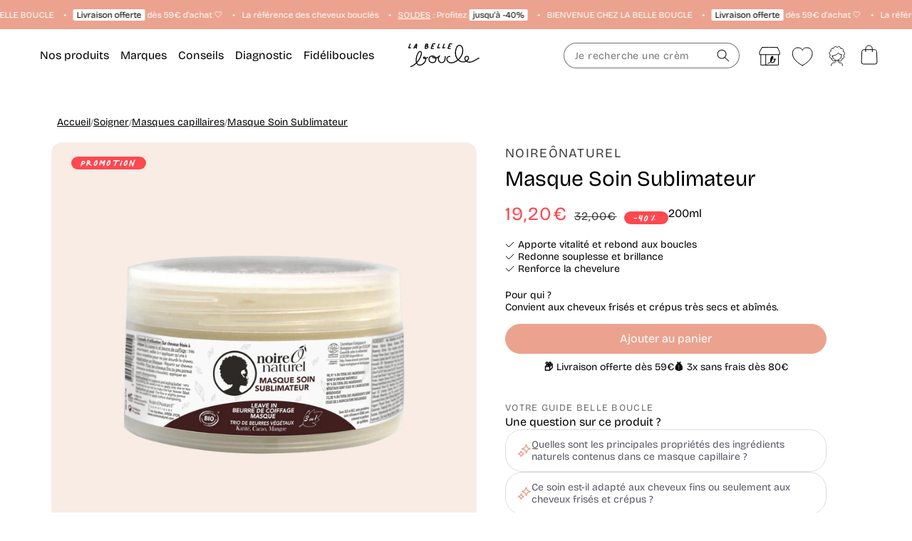

--- FILE ---
content_type: text/html; charset=utf-8
request_url: https://labelleboucle.fr/collections/noireonaturel/products/masque-soin-sublimateur
body_size: 83553
content:
<!doctype html>
<html class="no-js" lang="fr">
  <head>
	<script>const observerCFH=new MutationObserver(e=>{e.forEach(({addedNodes:e})=>{e.forEach(e=>{if(e.nodeType===Node.ELEMENT_NODE){if("SCRIPT"===e.tagName){let{innerHTML:t,textContent:a,className:n,src:s}=e;t?.includes("asyncLoad")&&(e.innerHTML=t.replace("if(window.attachEvent)","document.addEventListener('asyncLazyLoad', event => { asyncLoad(); });if(window.attachEvent)").replaceAll(", asyncLoad",", () => {}")),t?.includes("PreviewBarInjector")&&(e.innerHTML=t.replace("DOMContentLoaded","asyncLazyLoad")),("analytics"===n||n.includes("boomerang")||a?.includes("web_pixels_manager_load")||a?.includes("loader.js"))&&(e.type="text/lazyload"),(s?.includes("assets/storefront/features")||s?.includes("assets/shopify_pay")||s?.includes("connect.facebook.net"))&&(e.setAttribute("data-src",s),e.removeAttribute("src"))}"LINK"===e.tagName&&e.href?.includes("shopifycloud/checkout-web/assets/runtime")&&(e.setAttribute("data-href",e.href),e.removeAttribute("href"))}})})});observerCFH.observe(document.documentElement,{childList:!0,subtree:!0});</script>



<meta charset="utf-8">
    <meta http-equiv="X-UA-Compatible" content="IE=edge">
    <meta name="viewport" content="width=device-width, initial-scale=1">
    <meta name="theme-color" content="#EBA38F">
		<link rel="preconnect" href="https://cdn.shopify.com" crossorigin>
		<link rel="preconnect" href="https://static.klaviyo.com" crossorigin>
    <link rel="canonical" href="https://labelleboucle.fr/products/masque-soin-sublimateur">

		<link href="//labelleboucle.fr/cdn/shop/files/BricolageGrotesque-VariableFont.woff2?v=16929030429317879152" as="font" type="font/woff2" crossorigin="true" rel="preload">
		<link href="//labelleboucle.fr/cdn/shop/files/PalmerLakePrint.woff2?v=18379743038802839361" as="font" type="font/woff2" crossorigin="true" rel="preload">

    <link href="//labelleboucle.fr/cdn/shop/t/258/assets/bundle.theme.js?v=51571232549263233811765986376" as="script" rel="preload">
<!-- Google Tag Manager -->
<script type="text/lazyload">(function(w,d,s,l,i){w[l]=w[l]||[];w[l].push({'gtm.start':
new Date().getTime(),event:'gtm.js'});var f=d.getElementsByTagName(s)[0],
j=d.createElement(s),dl=l!='dataLayer'?'&l='+l:'';j.async=true;j.src=
'https://www.googletagmanager.com/gtm.js?id='+i+dl;f.parentNode.insertBefore(j,f);
})(window,document,'script','dataLayer','GTM-5GVB8S5');</script>

<!-- End Google Tag Manager -->
<!-- TAGinstall START -->
<script type="text/lazyload">
 (function(w) {  var first = document.getElementsByTagName('script')[0];  var script = document.createElement('script');  script.async = true;  script.src = "\/\/labelleboucle.fr\/cdn\/shop\/t\/258\/assets\/dataLayer.js?v=90152515380906272031726642634";  script.addEventListener ("load", function() {  function start() {    var allProducts = [];  var shopCurrency = 'EUR';  var collectionTitle = "Noireônaturel";    var customer = {  customerType: 'guest'  };    var pageType = 'Product Page';  var searchPerformed = false;  var cart = {  "items": [],  "total": 0.0,  "currency": "EUR",  };  if (!w.__TAGinstall) {  console.error('Unable to initialize Easy Tag - GTM & Data Layer.');  return;  }  w.__TAGinstall.init({  shopCurrency, allProducts, collectionTitle, searchPerformed, pageType, customer, cartData: cart  });     var product = {  name: "Masque Soin Sublimateur",  title: "Masque Soin Sublimateur",  id: "LBB\/NON002",  productId: "6952622981190",  variantId: "40167023083590",  handle: "masque-soin-sublimateur",  price: "19.2",  image: "\/\/labelleboucle.fr\/cdn\/shop\/products\/Masque-Soin-Sublimateur-Noire-o-naturel-La-Belle-Boucle_medium.png?v=1656629682",  brand: "Noireônaturel",  category: "Masques capillaires","variants": [{  id: "40167023083590",  title: "Default Title",  sku: "LBB\/NON002",  price: "19.2",  compareAtPrice: "32.0",  },]  };  w.__TAGinstall.onProductPage({  product, collectionTitle, shopCurrency, ShopifyAnalytics  });    };  if (w.__TAGinstall && w.__TAGinstall.boot) {  w.__TAGinstall.boot(start);  }  }, false);  first.parentNode.insertBefore(script, first); })(window);
</script>
<!-- TAGinstall END -->

      
        <link rel="icon" type="image/png" href="https://labelleboucle.fr/cdn/shop/files/favicon-32x32.png?crop=center&height=48&v=1751979774&width=48">
      
<title>Masque Soin Sublimateur NOIREÔNATUREL
 &ndash; La Belle Boucle</title><meta name="description" content="Le Masque Soin Sublimateur de la marque NOIREÔNATUREL nourrit en profondeur les cheveux très secs et très abimés. Idéal pour les cheveux frisés et crépus très asséchés, ce masque capillaire est composé de plusieurs beurres végétaux. Réel soin intensif pour les boucles fragilisées, ce masque agit en profondeur pour régénérer la fibre capillaire. Le trio de beurres végétaux Coco, Mangue et Karité apporte une grande source de nutrition aux cheveux. Ils soignent les longueurs bouclées asséchées. La texture onctueuse du masque est obtenue grâce au mélange de ces trois beurres riches en acides gras. Ce masque soin dispose également des vertus des huiles végétales. Les Huiles de Jojoba, d’Avocat et de Coco apportent leurs propriétés adoucissantes, nourrissantes et régénératrices. L&#39;Huile Végétale de Coco protège, démêle et nourrit les cheveux secs et bouclés. L’Eau Florale de Fleur d’Oranger apporte une dose d’hydratation, accompagnée de l’Aloe Vera, du Bois de Rose et de la Glycérine Végétale. Ces quatre ingrédients protègent les boucles de la déshydratation. Les Poudres de Yaourt et de Blé sont des ingrédients protéines pour renforcer les cheveux secs. Ainsi, les boucles sont protégées de la casse et des fourches. Grâce à la synergie des huiles végétales et des beurres naturels, le Masque Soin Sublimateur de NOIREÔNATUREL est particulièrement riche en propriétés ultra-nourrissantes. Vos longueurs sont nourries en profondeur pour des boucles saines et rebondies. Ce masque convient aux cheveux frisés, crépus et aux boucles très sèches. Il n’est pas idéal pour les cheveux fins, car il pourrait les alourdir. Le Masque Soin Sublimateur a été élu n°1 des masques capillaires par l’Observatoire des Cosmétiques en 2020. NOIREÔNATUREL est une marque engagée qui garantit des produits naturels. Fabriqués en France, les produits sont composés d’actifs végétaux naturels et biologiques issus de la biodiversité afro-caribéenne.">

<meta property="og:site_name" content="La Belle Boucle">
<meta property="og:url" content="https://labelleboucle.fr/products/masque-soin-sublimateur">
<meta property="og:title" content="Masque Soin Sublimateur NOIREÔNATUREL">
<meta property="og:type" content="product">
<meta property="og:description" content="Le Masque Soin Sublimateur de la marque NOIREÔNATUREL nourrit en profondeur les cheveux très secs et très abimés. Idéal pour les cheveux frisés et crépus très asséchés, ce masque capillaire est composé de plusieurs beurres végétaux. Réel soin intensif pour les boucles fragilisées, ce masque agit en profondeur pour régénérer la fibre capillaire. Le trio de beurres végétaux Coco, Mangue et Karité apporte une grande source de nutrition aux cheveux. Ils soignent les longueurs bouclées asséchées. La texture onctueuse du masque est obtenue grâce au mélange de ces trois beurres riches en acides gras. Ce masque soin dispose également des vertus des huiles végétales. Les Huiles de Jojoba, d’Avocat et de Coco apportent leurs propriétés adoucissantes, nourrissantes et régénératrices. L&#39;Huile Végétale de Coco protège, démêle et nourrit les cheveux secs et bouclés. L’Eau Florale de Fleur d’Oranger apporte une dose d’hydratation, accompagnée de l’Aloe Vera, du Bois de Rose et de la Glycérine Végétale. Ces quatre ingrédients protègent les boucles de la déshydratation. Les Poudres de Yaourt et de Blé sont des ingrédients protéines pour renforcer les cheveux secs. Ainsi, les boucles sont protégées de la casse et des fourches. Grâce à la synergie des huiles végétales et des beurres naturels, le Masque Soin Sublimateur de NOIREÔNATUREL est particulièrement riche en propriétés ultra-nourrissantes. Vos longueurs sont nourries en profondeur pour des boucles saines et rebondies. Ce masque convient aux cheveux frisés, crépus et aux boucles très sèches. Il n’est pas idéal pour les cheveux fins, car il pourrait les alourdir. Le Masque Soin Sublimateur a été élu n°1 des masques capillaires par l’Observatoire des Cosmétiques en 2020. NOIREÔNATUREL est une marque engagée qui garantit des produits naturels. Fabriqués en France, les produits sont composés d’actifs végétaux naturels et biologiques issus de la biodiversité afro-caribéenne."><meta property="og:image" content="http://labelleboucle.fr/cdn/shop/products/Masque-Soin-Sublimateur-Noire-o-naturel-La-Belle-Boucle.png?v=1656629682">
	<meta property="og:image:secure_url" content="https://labelleboucle.fr/cdn/shop/products/Masque-Soin-Sublimateur-Noire-o-naturel-La-Belle-Boucle.png?v=1656629682">
	<meta property="og:image:width" content="1000">
	<meta property="og:image:height" content="1000"><meta property="og:price:amount" content="19,20">
	<meta property="og:price:currency" content="EUR"><meta name="twitter:card" content="summary_large_image">
<meta name="twitter:title" content="Masque Soin Sublimateur NOIREÔNATUREL">
<meta name="twitter:description" content="Le Masque Soin Sublimateur de la marque NOIREÔNATUREL nourrit en profondeur les cheveux très secs et très abimés. Idéal pour les cheveux frisés et crépus très asséchés, ce masque capillaire est composé de plusieurs beurres végétaux. Réel soin intensif pour les boucles fragilisées, ce masque agit en profondeur pour régénérer la fibre capillaire. Le trio de beurres végétaux Coco, Mangue et Karité apporte une grande source de nutrition aux cheveux. Ils soignent les longueurs bouclées asséchées. La texture onctueuse du masque est obtenue grâce au mélange de ces trois beurres riches en acides gras. Ce masque soin dispose également des vertus des huiles végétales. Les Huiles de Jojoba, d’Avocat et de Coco apportent leurs propriétés adoucissantes, nourrissantes et régénératrices. L&#39;Huile Végétale de Coco protège, démêle et nourrit les cheveux secs et bouclés. L’Eau Florale de Fleur d’Oranger apporte une dose d’hydratation, accompagnée de l’Aloe Vera, du Bois de Rose et de la Glycérine Végétale. Ces quatre ingrédients protègent les boucles de la déshydratation. Les Poudres de Yaourt et de Blé sont des ingrédients protéines pour renforcer les cheveux secs. Ainsi, les boucles sont protégées de la casse et des fourches. Grâce à la synergie des huiles végétales et des beurres naturels, le Masque Soin Sublimateur de NOIREÔNATUREL est particulièrement riche en propriétés ultra-nourrissantes. Vos longueurs sont nourries en profondeur pour des boucles saines et rebondies. Ce masque convient aux cheveux frisés, crépus et aux boucles très sèches. Il n’est pas idéal pour les cheveux fins, car il pourrait les alourdir. Le Masque Soin Sublimateur a été élu n°1 des masques capillaires par l’Observatoire des Cosmétiques en 2020. NOIREÔNATUREL est une marque engagée qui garantit des produits naturels. Fabriqués en France, les produits sont composés d’actifs végétaux naturels et biologiques issus de la biodiversité afro-caribéenne.">




        
            <meta name="robots" content="index,follow"/>
        
    

<script src="//labelleboucle.fr/cdn/shop/t/258/assets/global.js?v=111228287314961593891764083244" defer="defer"></script>
<script src="//labelleboucle.fr/cdn/shop/t/258/assets/bundle.theme.js?v=51571232549263233811765986376" defer></script>



		<script src="//labelleboucle.fr/cdn/shop/t/258/assets/bundle.product.js?v=112261209520238032421765986365" defer></script>
<script data-src="//labelleboucle.fr/cdn/shop/t/258/assets/klaviyo.js?v=133488910467823228311727189132" defer="defer"></script>

    <script>window.performance && window.performance.mark && window.performance.mark('shopify.content_for_header.start');</script><meta name="facebook-domain-verification" content="wrxq6lgikd6w7sd9bf2mnxtk9le3ed">
<meta id="shopify-digital-wallet" name="shopify-digital-wallet" content="/56923029574/digital_wallets/dialog">
<meta name="shopify-checkout-api-token" content="e0d01da37307a7232e814e4eacab8607">
<link rel="alternate" type="application/json+oembed" href="https://labelleboucle.fr/products/masque-soin-sublimateur.oembed">
<script async="async" src="/checkouts/internal/preloads.js?locale=fr-FR"></script>
<script id="apple-pay-shop-capabilities" type="application/json">{"shopId":56923029574,"countryCode":"FR","currencyCode":"EUR","merchantCapabilities":["supports3DS"],"merchantId":"gid:\/\/shopify\/Shop\/56923029574","merchantName":"La Belle Boucle","requiredBillingContactFields":["postalAddress","email","phone"],"requiredShippingContactFields":["postalAddress","email","phone"],"shippingType":"shipping","supportedNetworks":["visa","masterCard","amex","maestro"],"total":{"type":"pending","label":"La Belle Boucle","amount":"1.00"},"shopifyPaymentsEnabled":true,"supportsSubscriptions":true}</script>
<script id="shopify-features" type="application/json">{"accessToken":"e0d01da37307a7232e814e4eacab8607","betas":["rich-media-storefront-analytics"],"domain":"labelleboucle.fr","predictiveSearch":true,"shopId":56923029574,"locale":"fr"}</script>
<script>var Shopify = Shopify || {};
Shopify.shop = "labelleboucle-2022.myshopify.com";
Shopify.locale = "fr";
Shopify.currency = {"active":"EUR","rate":"1.0"};
Shopify.country = "FR";
Shopify.theme = {"name":"Theme refonte","id":172968477020,"schema_name":"Dawn","schema_version":"13.0.1","theme_store_id":null,"role":"main"};
Shopify.theme.handle = "null";
Shopify.theme.style = {"id":null,"handle":null};
Shopify.cdnHost = "labelleboucle.fr/cdn";
Shopify.routes = Shopify.routes || {};
Shopify.routes.root = "/";</script>
<script type="module">!function(o){(o.Shopify=o.Shopify||{}).modules=!0}(window);</script>
<script>!function(o){function n(){var o=[];function n(){o.push(Array.prototype.slice.apply(arguments))}return n.q=o,n}var t=o.Shopify=o.Shopify||{};t.loadFeatures=n(),t.autoloadFeatures=n()}(window);</script>
<script id="shop-js-analytics" type="application/json">{"pageType":"product"}</script>
<script defer="defer" async type="module" src="//labelleboucle.fr/cdn/shopifycloud/shop-js/modules/v2/client.init-shop-cart-sync_INwxTpsh.fr.esm.js"></script>
<script defer="defer" async type="module" src="//labelleboucle.fr/cdn/shopifycloud/shop-js/modules/v2/chunk.common_YNAa1F1g.esm.js"></script>
<script type="module">
  await import("//labelleboucle.fr/cdn/shopifycloud/shop-js/modules/v2/client.init-shop-cart-sync_INwxTpsh.fr.esm.js");
await import("//labelleboucle.fr/cdn/shopifycloud/shop-js/modules/v2/chunk.common_YNAa1F1g.esm.js");

  window.Shopify.SignInWithShop?.initShopCartSync?.({"fedCMEnabled":true,"windoidEnabled":true});

</script>
<script>(function() {
  var isLoaded = false;
  function asyncLoad() {
    if (isLoaded) return;
    isLoaded = true;
    var urls = ["https:\/\/cdn-bundler.nice-team.net\/app\/js\/bundler.js?shop=labelleboucle-2022.myshopify.com","https:\/\/assets.loyoly.io\/public\/scripts\/shopify-account-top.js?shop=labelleboucle-2022.myshopify.com","https:\/\/assets.loyoly.io\/public\/scripts\/referral.js?shop=labelleboucle-2022.myshopify.com"];
    for (var i = 0; i < urls.length; i++) {
      var s = document.createElement('script');
      s.type = 'text/javascript';
      s.async = true;
      s.src = urls[i];
      var x = document.getElementsByTagName('script')[0];
      x.parentNode.insertBefore(s, x);
    }
  };
  if(window.attachEvent) {
    window.attachEvent('onload', asyncLoad);
  } else {
    window.addEventListener('load', asyncLoad, false);
  }
})();</script>
<script id="__st">var __st={"a":56923029574,"offset":3600,"reqid":"b4bbe4f4-e1a9-421c-a69c-b950f3a6230b-1768993904","pageurl":"labelleboucle.fr\/collections\/noireonaturel\/products\/masque-soin-sublimateur","u":"552b7fa4a58d","p":"product","rtyp":"product","rid":6952622981190};</script>
<script>window.ShopifyPaypalV4VisibilityTracking = true;</script>
<script id="captcha-bootstrap">!function(){'use strict';const t='contact',e='account',n='new_comment',o=[[t,t],['blogs',n],['comments',n],[t,'customer']],c=[[e,'customer_login'],[e,'guest_login'],[e,'recover_customer_password'],[e,'create_customer']],r=t=>t.map((([t,e])=>`form[action*='/${t}']:not([data-nocaptcha='true']) input[name='form_type'][value='${e}']`)).join(','),a=t=>()=>t?[...document.querySelectorAll(t)].map((t=>t.form)):[];function s(){const t=[...o],e=r(t);return a(e)}const i='password',u='form_key',d=['recaptcha-v3-token','g-recaptcha-response','h-captcha-response',i],f=()=>{try{return window.sessionStorage}catch{return}},m='__shopify_v',_=t=>t.elements[u];function p(t,e,n=!1){try{const o=window.sessionStorage,c=JSON.parse(o.getItem(e)),{data:r}=function(t){const{data:e,action:n}=t;return t[m]||n?{data:e,action:n}:{data:t,action:n}}(c);for(const[e,n]of Object.entries(r))t.elements[e]&&(t.elements[e].value=n);n&&o.removeItem(e)}catch(o){console.error('form repopulation failed',{error:o})}}const l='form_type',E='cptcha';function T(t){t.dataset[E]=!0}const w=window,h=w.document,L='Shopify',v='ce_forms',y='captcha';let A=!1;((t,e)=>{const n=(g='f06e6c50-85a8-45c8-87d0-21a2b65856fe',I='https://cdn.shopify.com/shopifycloud/storefront-forms-hcaptcha/ce_storefront_forms_captcha_hcaptcha.v1.5.2.iife.js',D={infoText:'Protégé par hCaptcha',privacyText:'Confidentialité',termsText:'Conditions'},(t,e,n)=>{const o=w[L][v],c=o.bindForm;if(c)return c(t,g,e,D).then(n);var r;o.q.push([[t,g,e,D],n]),r=I,A||(h.body.append(Object.assign(h.createElement('script'),{id:'captcha-provider',async:!0,src:r})),A=!0)});var g,I,D;w[L]=w[L]||{},w[L][v]=w[L][v]||{},w[L][v].q=[],w[L][y]=w[L][y]||{},w[L][y].protect=function(t,e){n(t,void 0,e),T(t)},Object.freeze(w[L][y]),function(t,e,n,w,h,L){const[v,y,A,g]=function(t,e,n){const i=e?o:[],u=t?c:[],d=[...i,...u],f=r(d),m=r(i),_=r(d.filter((([t,e])=>n.includes(e))));return[a(f),a(m),a(_),s()]}(w,h,L),I=t=>{const e=t.target;return e instanceof HTMLFormElement?e:e&&e.form},D=t=>v().includes(t);t.addEventListener('submit',(t=>{const e=I(t);if(!e)return;const n=D(e)&&!e.dataset.hcaptchaBound&&!e.dataset.recaptchaBound,o=_(e),c=g().includes(e)&&(!o||!o.value);(n||c)&&t.preventDefault(),c&&!n&&(function(t){try{if(!f())return;!function(t){const e=f();if(!e)return;const n=_(t);if(!n)return;const o=n.value;o&&e.removeItem(o)}(t);const e=Array.from(Array(32),(()=>Math.random().toString(36)[2])).join('');!function(t,e){_(t)||t.append(Object.assign(document.createElement('input'),{type:'hidden',name:u})),t.elements[u].value=e}(t,e),function(t,e){const n=f();if(!n)return;const o=[...t.querySelectorAll(`input[type='${i}']`)].map((({name:t})=>t)),c=[...d,...o],r={};for(const[a,s]of new FormData(t).entries())c.includes(a)||(r[a]=s);n.setItem(e,JSON.stringify({[m]:1,action:t.action,data:r}))}(t,e)}catch(e){console.error('failed to persist form',e)}}(e),e.submit())}));const S=(t,e)=>{t&&!t.dataset[E]&&(n(t,e.some((e=>e===t))),T(t))};for(const o of['focusin','change'])t.addEventListener(o,(t=>{const e=I(t);D(e)&&S(e,y())}));const B=e.get('form_key'),M=e.get(l),P=B&&M;t.addEventListener('DOMContentLoaded',(()=>{const t=y();if(P)for(const e of t)e.elements[l].value===M&&p(e,B);[...new Set([...A(),...v().filter((t=>'true'===t.dataset.shopifyCaptcha))])].forEach((e=>S(e,t)))}))}(h,new URLSearchParams(w.location.search),n,t,e,['guest_login'])})(!0,!0)}();</script>
<script integrity="sha256-4kQ18oKyAcykRKYeNunJcIwy7WH5gtpwJnB7kiuLZ1E=" data-source-attribution="shopify.loadfeatures" defer="defer" src="//labelleboucle.fr/cdn/shopifycloud/storefront/assets/storefront/load_feature-a0a9edcb.js" crossorigin="anonymous"></script>
<script data-source-attribution="shopify.dynamic_checkout.dynamic.init">var Shopify=Shopify||{};Shopify.PaymentButton=Shopify.PaymentButton||{isStorefrontPortableWallets:!0,init:function(){window.Shopify.PaymentButton.init=function(){};var t=document.createElement("script");t.src="https://labelleboucle.fr/cdn/shopifycloud/portable-wallets/latest/portable-wallets.fr.js",t.type="module",document.head.appendChild(t)}};
</script>
<script data-source-attribution="shopify.dynamic_checkout.buyer_consent">
  function portableWalletsHideBuyerConsent(e){var t=document.getElementById("shopify-buyer-consent"),n=document.getElementById("shopify-subscription-policy-button");t&&n&&(t.classList.add("hidden"),t.setAttribute("aria-hidden","true"),n.removeEventListener("click",e))}function portableWalletsShowBuyerConsent(e){var t=document.getElementById("shopify-buyer-consent"),n=document.getElementById("shopify-subscription-policy-button");t&&n&&(t.classList.remove("hidden"),t.removeAttribute("aria-hidden"),n.addEventListener("click",e))}window.Shopify?.PaymentButton&&(window.Shopify.PaymentButton.hideBuyerConsent=portableWalletsHideBuyerConsent,window.Shopify.PaymentButton.showBuyerConsent=portableWalletsShowBuyerConsent);
</script>
<script data-source-attribution="shopify.dynamic_checkout.cart.bootstrap">document.addEventListener("DOMContentLoaded",(function(){function t(){return document.querySelector("shopify-accelerated-checkout-cart, shopify-accelerated-checkout")}if(t())Shopify.PaymentButton.init();else{new MutationObserver((function(e,n){t()&&(Shopify.PaymentButton.init(),n.disconnect())})).observe(document.body,{childList:!0,subtree:!0})}}));
</script>
<link id="shopify-accelerated-checkout-styles" rel="stylesheet" media="screen" href="https://labelleboucle.fr/cdn/shopifycloud/portable-wallets/latest/accelerated-checkout-backwards-compat.css" crossorigin="anonymous">
<style id="shopify-accelerated-checkout-cart">
        #shopify-buyer-consent {
  margin-top: 1em;
  display: inline-block;
  width: 100%;
}

#shopify-buyer-consent.hidden {
  display: none;
}

#shopify-subscription-policy-button {
  background: none;
  border: none;
  padding: 0;
  text-decoration: underline;
  font-size: inherit;
  cursor: pointer;
}

#shopify-subscription-policy-button::before {
  box-shadow: none;
}

      </style>
<script id="sections-script" data-sections="header" defer="defer" src="//labelleboucle.fr/cdn/shop/t/258/compiled_assets/scripts.js?v=160054"></script>
<script>window.performance && window.performance.mark && window.performance.mark('shopify.content_for_header.end');</script>
<style data-shopify>
    @font-face {
        font-family: "BricolageGrotesque";
        font-style: normal;
        font-display: swap;
        src: url("//labelleboucle.fr/cdn/shop/files/BricolageGrotesque-VariableFont.woff2?v=16929030429317879152") format("woff2-variations");
    }


    
    @font-face {
        font-family: "PalmerLakePrint";
        font-style: normal;
        font-weight: 400;
        font-display: swap;
        src: url("//labelleboucle.fr/cdn/shop/files/PalmerLakePrint.woff2?v=18379743038802839361") format("woff2");
    }</style><style data-shopify>
      
        :root,
        .color-scheme-1 {
          --color-background: 255,255,255;
        
          --gradient-background: #ffffff;
        

        

        --color-foreground: 0,0,0;
        --color-foreground-title: 0,0,0;
        --color-background-contrast: 191,191,191;
        --color-shadow: 0,0,0;
        --color-button: 235,163,143;
        --color-button-hover: 255,255,255;
        --color-button-text: 255,255,255;
        --color-button-text-hover: 235,163,143;
        --color-button-border: 235,163,143;
        --color-button-border-hover: 235,163,143;
        --color-secondary-button: 235,163,143;
        --color-secondary-button-hover: 255,255,255;
        --color-secondary-button-text: 255,255,255;
        --color-secondary-button-text-hover: 128,161,129;
        --color-secondary-button-border: 235,163,143;
        --color-secondary-button-border-hover: 128,161,129;
        --color-link: 0,0,0;
        --color-badge-foreground: 0,0,0;
        --color-badge-background: 255,255,255;
        --color-badge-border: 0,0,0;
        --payment-terms-background-color: rgb(255 255 255);
      }
      
        
        .color-scheme-2 {
          --color-background: 235,163,143;
        
          --gradient-background: #eba38f;
        

        

        --color-foreground: 255,255,255;
        --color-foreground-title: 255,255,255;
        --color-background-contrast: 213,76,38;
        --color-shadow: 18,18,18;
        --color-button: 255,255,255;
        --color-button-hover: 235,163,143;
        --color-button-text: 0,0,0;
        --color-button-text-hover: 255,255,255;
        --color-button-border: 255,255,255;
        --color-button-border-hover: 255,255,255;
        --color-secondary-button: 255,255,255;
        --color-secondary-button-hover: 0,0,0;
        --color-secondary-button-text: 0,0,0;
        --color-secondary-button-text-hover: 255,255,255;
        --color-secondary-button-border: 0,0,0;
        --color-secondary-button-border-hover: 0,0,0;
        --color-link: 18,18,18;
        --color-badge-foreground: 255,255,255;
        --color-badge-background: 235,163,143;
        --color-badge-border: 255,255,255;
        --payment-terms-background-color: rgb(235 163 143);
      }
      
        
        .color-scheme-3 {
          --color-background: 128,161,129;
        
          --gradient-background: #80a181;
        

        

        --color-foreground: 255,255,255;
        --color-foreground-title: 255,255,255;
        --color-background-contrast: 69,93,69;
        --color-shadow: 0,0,0;
        --color-button: 255,255,255;
        --color-button-hover: 203,212,174;
        --color-button-text: 0,0,0;
        --color-button-text-hover: 255,255,255;
        --color-button-border: 255,255,255;
        --color-button-border-hover: 255,255,255;
        --color-secondary-button: 255,255,255;
        --color-secondary-button-hover: 0,0,0;
        --color-secondary-button-text: 255,255,255;
        --color-secondary-button-text-hover: 255,255,255;
        --color-secondary-button-border: 18,18,18;
        --color-secondary-button-border-hover: 0,0,0;
        --color-link: 0,0,0;
        --color-badge-foreground: 255,255,255;
        --color-badge-background: 128,161,129;
        --color-badge-border: 255,255,255;
        --payment-terms-background-color: rgb(128 161 129);
      }
      
        
        .color-scheme-4 {
          --color-background: 0,0,0;
        
          --gradient-background: #000000;
        

        

        --color-foreground: 255,255,255;
        --color-foreground-title: 255,255,255;
        --color-background-contrast: 128,128,128;
        --color-shadow: 18,18,18;
        --color-button: 255,255,255;
        --color-button-hover: 255,255,255;
        --color-button-text: 0,0,0;
        --color-button-text-hover: 255,255,255;
        --color-button-border: 0,0,0;
        --color-button-border-hover: 255,255,255;
        --color-secondary-button: 255,255,255;
        --color-secondary-button-hover: 0,0,0;
        --color-secondary-button-text: 255,255,255;
        --color-secondary-button-text-hover: 255,255,255;
        --color-secondary-button-border: 0,0,0;
        --color-secondary-button-border-hover: 0,0,0;
        --color-link: 18,18,18;
        --color-badge-foreground: 255,255,255;
        --color-badge-background: 0,0,0;
        --color-badge-border: 255,255,255;
        --payment-terms-background-color: rgb(0 0 0);
      }
      
        
        .color-scheme-5 {
          --color-background: 248,236,229;
        
          --gradient-background: #f8ece5;
        

        

        --color-foreground: 0,0,0;
        --color-foreground-title: 0,0,0;
        --color-background-contrast: 221,163,129;
        --color-shadow: 0,0,0;
        --color-button: 235,163,143;
        --color-button-hover: 248,236,229;
        --color-button-text: 255,255,255;
        --color-button-text-hover: 128,161,129;
        --color-button-border: 235,163,143;
        --color-button-border-hover: 128,161,129;
        --color-secondary-button: 235,163,143;
        --color-secondary-button-hover: 0,0,0;
        --color-secondary-button-text: 255,255,255;
        --color-secondary-button-text-hover: 255,255,255;
        --color-secondary-button-border: 235,163,143;
        --color-secondary-button-border-hover: 0,0,0;
        --color-link: 237,123,122;
        --color-badge-foreground: 0,0,0;
        --color-badge-background: 248,236,229;
        --color-badge-border: 0,0,0;
        --payment-terms-background-color: rgb(248 236 229);
      }
      
        
        .color-scheme-e1272a70-5d0f-40cb-af50-4666943098f2 {
          --color-background: 232,212,201;
        
          --gradient-background: #e8d4c9;
        

        

        --color-foreground: 0,0,0;
        --color-foreground-title: 0,0,0;
        --color-background-contrast: 194,141,112;
        --color-shadow: 0,0,0;
        --color-button: 235,163,143;
        --color-button-hover: 255,255,255;
        --color-button-text: 255,255,255;
        --color-button-text-hover: 235,163,143;
        --color-button-border: 235,163,143;
        --color-button-border-hover: 235,163,143;
        --color-secondary-button: 235,163,143;
        --color-secondary-button-hover: 255,255,255;
        --color-secondary-button-text: 255,255,255;
        --color-secondary-button-text-hover: 128,161,129;
        --color-secondary-button-border: 235,163,143;
        --color-secondary-button-border-hover: 128,161,129;
        --color-link: 0,0,0;
        --color-badge-foreground: 0,0,0;
        --color-badge-background: 232,212,201;
        --color-badge-border: 0,0,0;
        --payment-terms-background-color: rgb(232 212 201);
      }
      
        
        .color-scheme-7 {
          --color-background: 0,0,0;
        
          --gradient-background: rgba(0,0,0,0);
        

        

        --color-foreground: 255,255,255;
        --color-foreground-title: 255,255,255;
        --color-background-contrast: 128,128,128;
        --color-shadow: 18,18,18;
        --color-button: 255,255,255;
        --color-button-hover: 0,0,0;
        --color-button-text: 0,0,0;
        --color-button-text-hover: 255,255,255;
        --color-button-border: 255,255,255;
        --color-button-border-hover: 255,255,255;
        --color-secondary-button: 255,255,255;
        --color-secondary-button-hover: 0,0,0;
        --color-secondary-button-text: 0,0,0;
        --color-secondary-button-text-hover: 255,255,255;
        --color-secondary-button-border: 0,0,0;
        --color-secondary-button-border-hover: 0,0,0;
        --color-link: 18,18,18;
        --color-badge-foreground: 255,255,255;
        --color-badge-background: 0,0,0;
        --color-badge-border: 255,255,255;
        --payment-terms-background-color: rgb(0 0 0);
      }
      
        
        .color-scheme-8 {
          --color-background: 255,255,255;
        
          --gradient-background: #ffffff;
        

        

        --color-foreground: 255,255,255;
        --color-foreground-title: 255,255,255;
        --color-background-contrast: 191,191,191;
        --color-shadow: 18,18,18;
        --color-button: 255,255,255;
        --color-button-hover: 235,163,143;
        --color-button-text: 0,0,0;
        --color-button-text-hover: 255,255,255;
        --color-button-border: 255,255,255;
        --color-button-border-hover: 255,255,255;
        --color-secondary-button: 255,255,255;
        --color-secondary-button-hover: 0,0,0;
        --color-secondary-button-text: 0,0,0;
        --color-secondary-button-text-hover: 255,255,255;
        --color-secondary-button-border: 0,0,0;
        --color-secondary-button-border-hover: 0,0,0;
        --color-link: 18,18,18;
        --color-badge-foreground: 255,255,255;
        --color-badge-background: 255,255,255;
        --color-badge-border: 255,255,255;
        --payment-terms-background-color: rgb(255 255 255);
      }
      
        
        .color-scheme-1897f1ed-9407-430e-9d8f-9133333773f1 {
          --color-background: 255,255,255;
        
          --gradient-background: #ffffff;
        

        

        --color-foreground: 0,0,0;
        --color-foreground-title: 0,0,0;
        --color-background-contrast: 191,191,191;
        --color-shadow: 0,0,0;
        --color-button: 0,0,0;
        --color-button-hover: 255,255,255;
        --color-button-text: 255,255,255;
        --color-button-text-hover: 235,163,143;
        --color-button-border: 0,0,0;
        --color-button-border-hover: 235,163,143;
        --color-secondary-button: 235,163,143;
        --color-secondary-button-hover: 255,255,255;
        --color-secondary-button-text: 255,255,255;
        --color-secondary-button-text-hover: 128,161,129;
        --color-secondary-button-border: 235,163,143;
        --color-secondary-button-border-hover: 128,161,129;
        --color-link: 0,0,0;
        --color-badge-foreground: 0,0,0;
        --color-badge-background: 255,255,255;
        --color-badge-border: 0,0,0;
        --payment-terms-background-color: rgb(255 255 255);
      }
      
        
        .color-scheme-4c5d1c6d-c639-42ec-8bfb-950d015ef1d4 {
          --color-background: 0,0,0;
        
          --gradient-background: rgba(0,0,0,0);
        

        

        --color-foreground: 0,0,0;
        --color-foreground-title: 0,0,0;
        --color-background-contrast: 128,128,128;
        --color-shadow: 0,0,0;
        --color-button: 18,18,18;
        --color-button-hover: 255,255,255;
        --color-button-text: 255,255,255;
        --color-button-text-hover: 0,0,0;
        --color-button-border: 18,18,18;
        --color-button-border-hover: 0,0,0;
        --color-secondary-button: 0,0,0;
        --color-secondary-button-hover: 255,255,255;
        --color-secondary-button-text: 255,255,255;
        --color-secondary-button-text-hover: 128,161,129;
        --color-secondary-button-border: 0,0,0;
        --color-secondary-button-border-hover: 128,161,129;
        --color-link: 18,18,18;
        --color-badge-foreground: 0,0,0;
        --color-badge-background: 0,0,0;
        --color-badge-border: 0,0,0;
        --payment-terms-background-color: rgb(0 0 0);
      }
      
        
        .color-scheme-92f43bd2-0ae9-4088-97cc-75417b9cf0e8 {
          --color-background: 248,236,229;
        
          --gradient-background: #f8ece5;
        

        

        --color-foreground: 0,0,0;
        --color-foreground-title: 0,0,0;
        --color-background-contrast: 221,163,129;
        --color-shadow: 0,0,0;
        --color-button: 0,0,0;
        --color-button-hover: 255,255,255;
        --color-button-text: 255,255,255;
        --color-button-text-hover: 248,236,229;
        --color-button-border: 0,0,0;
        --color-button-border-hover: 248,236,229;
        --color-secondary-button: 0,0,0;
        --color-secondary-button-hover: 255,255,255;
        --color-secondary-button-text: 255,255,255;
        --color-secondary-button-text-hover: 128,161,129;
        --color-secondary-button-border: 0,0,0;
        --color-secondary-button-border-hover: 128,161,129;
        --color-link: 0,0,0;
        --color-badge-foreground: 0,0,0;
        --color-badge-background: 248,236,229;
        --color-badge-border: 0,0,0;
        --payment-terms-background-color: rgb(248 236 229);
      }
      
        
        .color-scheme-c399cadc-f5ea-4b59-99b9-791926cd56f1 {
          --color-background: 255,255,255;
        
          --gradient-background: #ffffff;
        

        

        --color-foreground: 0,0,0;
        --color-foreground-title: 0,0,0;
        --color-background-contrast: 191,191,191;
        --color-shadow: 0,0,0;
        --color-button: 235,163,143;
        --color-button-hover: 255,255,255;
        --color-button-text: 255,255,255;
        --color-button-text-hover: 235,163,143;
        --color-button-border: 235,163,143;
        --color-button-border-hover: 235,163,143;
        --color-secondary-button: 235,163,143;
        --color-secondary-button-hover: 255,255,255;
        --color-secondary-button-text: 255,255,255;
        --color-secondary-button-text-hover: 128,161,129;
        --color-secondary-button-border: 235,163,143;
        --color-secondary-button-border-hover: 128,161,129;
        --color-link: 237,123,122;
        --color-badge-foreground: 0,0,0;
        --color-badge-background: 255,255,255;
        --color-badge-border: 0,0,0;
        --payment-terms-background-color: rgb(255 255 255);
      }
      
        
        .color-scheme-edbeb6f3-4694-47f3-b7ca-cb3fa59c3f70 {
          --color-background: 0,0,0;
        
          --gradient-background: rgba(0,0,0,0);
        

        

        --color-foreground: 136,3,42;
        --color-foreground-title: 136,3,42;
        --color-background-contrast: 128,128,128;
        --color-shadow: 255,255,255;
        --color-button: 136,3,42;
        --color-button-hover: 136,3,42;
        --color-button-text: 255,255,255;
        --color-button-text-hover: 136,3,42;
        --color-button-border: 136,3,42;
        --color-button-border-hover: 136,3,42;
        --color-secondary-button: 136,3,42;
        --color-secondary-button-hover: 136,3,42;
        --color-secondary-button-text: 18,18,18;
        --color-secondary-button-text-hover: 255,255,255;
        --color-secondary-button-border: 136,3,42;
        --color-secondary-button-border-hover: 136,3,42;
        --color-link: 255,255,255;
        --color-badge-foreground: 136,3,42;
        --color-badge-background: 0,0,0;
        --color-badge-border: 136,3,42;
        --payment-terms-background-color: rgb(0 0 0);
      }
      
        
        .color-scheme-ca3ec781-ef17-40a3-a5b8-88edc0db351e {
          --color-background: 198,222,218;
        
          --gradient-background: #c6deda;
        

        

        --color-foreground: 18,18,18;
        --color-foreground-title: 18,18,18;
        --color-background-contrast: 117,175,166;
        --color-shadow: 0,0,0;
        --color-button: 255,255,255;
        --color-button-hover: 0,0,0;
        --color-button-text: 103,156,135;
        --color-button-text-hover: 255,255,255;
        --color-button-border: 255,255,255;
        --color-button-border-hover: 255,255,255;
        --color-secondary-button: 255,255,255;
        --color-secondary-button-hover: 255,255,255;
        --color-secondary-button-text: 255,255,255;
        --color-secondary-button-text-hover: 255,255,255;
        --color-secondary-button-border: 255,255,255;
        --color-secondary-button-border-hover: 255,255,255;
        --color-link: 0,0,0;
        --color-badge-foreground: 18,18,18;
        --color-badge-background: 198,222,218;
        --color-badge-border: 18,18,18;
        --payment-terms-background-color: rgb(198 222 218);
      }
      
        
        .color-scheme-90efcba4-b083-41d8-bcba-7d25633c1c86 {
          --color-background: 239,73,93;
        
          --gradient-background: #ef495d;
        

        

        --color-foreground: 255,255,255;
        --color-foreground-title: 255,255,255;
        --color-background-contrast: 170,15,34;
        --color-shadow: 0,0,0;
        --color-button: 255,255,255;
        --color-button-hover: 225,121,112;
        --color-button-text: 225,121,112;
        --color-button-text-hover: 255,255,255;
        --color-button-border: 255,255,255;
        --color-button-border-hover: 225,121,112;
        --color-secondary-button: 235,163,143;
        --color-secondary-button-hover: 255,255,255;
        --color-secondary-button-text: 255,255,255;
        --color-secondary-button-text-hover: 128,161,129;
        --color-secondary-button-border: 235,163,143;
        --color-secondary-button-border-hover: 128,161,129;
        --color-link: 0,0,0;
        --color-badge-foreground: 255,255,255;
        --color-badge-background: 239,73,93;
        --color-badge-border: 255,255,255;
        --payment-terms-background-color: rgb(239 73 93);
      }
      
        
        .color-scheme-fbf40d84-0a3b-4fbd-a645-b74a342415b5 {
          --color-background: 255,255,255;
        
          --gradient-background: #ffffff;
        

        

        --color-foreground: 226,43,9;
        --color-foreground-title: 226,43,9;
        --color-background-contrast: 191,191,191;
        --color-shadow: 0,0,0;
        --color-button: 226,43,9;
        --color-button-hover: 255,255,255;
        --color-button-text: 255,255,255;
        --color-button-text-hover: 235,163,143;
        --color-button-border: 225,121,112;
        --color-button-border-hover: 235,163,143;
        --color-secondary-button: 225,121,112;
        --color-secondary-button-hover: 255,255,255;
        --color-secondary-button-text: 255,255,255;
        --color-secondary-button-text-hover: 128,161,129;
        --color-secondary-button-border: 225,121,112;
        --color-secondary-button-border-hover: 128,161,129;
        --color-link: 0,0,0;
        --color-badge-foreground: 226,43,9;
        --color-badge-background: 255,255,255;
        --color-badge-border: 226,43,9;
        --payment-terms-background-color: rgb(255 255 255);
      }
      
        
        .color-scheme-cfed2e6f-d86d-478a-a45c-905e02982dd9 {
          --color-background: 255,255,255;
        
          --gradient-background: #ffffff;
        

        

        --color-foreground: 0,0,0;
        --color-foreground-title: 0,0,0;
        --color-background-contrast: 191,191,191;
        --color-shadow: 0,0,0;
        --color-button: 225,121,112;
        --color-button-hover: 255,255,255;
        --color-button-text: 255,255,255;
        --color-button-text-hover: 225,121,112;
        --color-button-border: 225,121,112;
        --color-button-border-hover: 225,121,112;
        --color-secondary-button: 225,121,112;
        --color-secondary-button-hover: 255,255,255;
        --color-secondary-button-text: 255,255,255;
        --color-secondary-button-text-hover: 128,161,129;
        --color-secondary-button-border: 225,121,112;
        --color-secondary-button-border-hover: 128,161,129;
        --color-link: 0,0,0;
        --color-badge-foreground: 0,0,0;
        --color-badge-background: 255,255,255;
        --color-badge-border: 0,0,0;
        --payment-terms-background-color: rgb(255 255 255);
      }
      
        
        .color-scheme-18b9d8d0-9335-4a08-aae0-7e99c8630589 {
          --color-background: 247,242,233;
        
          --gradient-background: #f7f2e9;
        

        

        --color-foreground: 0,0,0;
        --color-foreground-title: 239,73,93;
        --color-background-contrast: 213,187,139;
        --color-shadow: 0,0,0;
        --color-button: 239,73,93;
        --color-button-hover: 255,255,255;
        --color-button-text: 239,73,93;
        --color-button-text-hover: 235,163,143;
        --color-button-border: 239,73,93;
        --color-button-border-hover: 235,163,143;
        --color-secondary-button: 235,163,143;
        --color-secondary-button-hover: 255,255,255;
        --color-secondary-button-text: 255,255,255;
        --color-secondary-button-text-hover: 128,161,129;
        --color-secondary-button-border: 235,163,143;
        --color-secondary-button-border-hover: 128,161,129;
        --color-link: 0,0,0;
        --color-badge-foreground: 0,0,0;
        --color-badge-background: 247,242,233;
        --color-badge-border: 0,0,0;
        --payment-terms-background-color: rgb(247 242 233);
      }
      
        
        .color-scheme-f8fc73d2-9d42-404a-9c38-791cd693280c {
          --color-background: 255,72,80;
        
          --gradient-background: #ff4850;
        

        

        --color-foreground: 255,255,255;
        --color-foreground-title: 255,255,255;
        --color-background-contrast: 199,0,9;
        --color-shadow: 0,0,0;
        --color-button: 255,72,80;
        --color-button-hover: 255,255,255;
        --color-button-text: 255,255,255;
        --color-button-text-hover: 255,72,80;
        --color-button-border: 255,255,255;
        --color-button-border-hover: 255,255,255;
        --color-secondary-button: 255,255,255;
        --color-secondary-button-hover: 255,255,255;
        --color-secondary-button-text: 255,72,80;
        --color-secondary-button-text-hover: 255,72,80;
        --color-secondary-button-border: 255,255,255;
        --color-secondary-button-border-hover: 255,255,255;
        --color-link: 0,0,0;
        --color-badge-foreground: 255,255,255;
        --color-badge-background: 255,72,80;
        --color-badge-border: 255,255,255;
        --payment-terms-background-color: rgb(255 72 80);
      }
      
        
        .color-scheme-d3e6b190-25de-4673-b944-2fb3095b5c72 {
          --color-background: 233,163,145;
        
          --gradient-background: #e9a391;
        

        

        --color-foreground: 255,255,255;
        --color-foreground-title: 255,255,255;
        --color-background-contrast: 209,76,42;
        --color-shadow: 0,0,0;
        --color-button: 231,92,96;
        --color-button-hover: 255,255,255;
        --color-button-text: 255,255,255;
        --color-button-text-hover: 255,255,255;
        --color-button-border: 235,163,143;
        --color-button-border-hover: 255,255,255;
        --color-secondary-button: 235,163,143;
        --color-secondary-button-hover: 255,255,255;
        --color-secondary-button-text: 255,255,255;
        --color-secondary-button-text-hover: 128,161,129;
        --color-secondary-button-border: 235,163,143;
        --color-secondary-button-border-hover: 128,161,129;
        --color-link: 0,0,0;
        --color-badge-foreground: 255,255,255;
        --color-badge-background: 233,163,145;
        --color-badge-border: 255,255,255;
        --payment-terms-background-color: rgb(233 163 145);
      }
      
        
        .color-scheme-cf7e270a-171b-4188-ba6d-ff8faa125d3b {
          --color-background: 0,0,0;
        
          --gradient-background: rgba(0,0,0,0);
        

        

        --color-foreground: 255,255,255;
        --color-foreground-title: 255,255,255;
        --color-background-contrast: 128,128,128;
        --color-shadow: 0,0,0;
        --color-button: 239,73,93;
        --color-button-hover: 255,255,255;
        --color-button-text: 255,255,255;
        --color-button-text-hover: 239,73,93;
        --color-button-border: 255,255,255;
        --color-button-border-hover: 239,73,93;
        --color-secondary-button: 255,255,255;
        --color-secondary-button-hover: 255,255,255;
        --color-secondary-button-text: 255,255,255;
        --color-secondary-button-text-hover: 190,54,17;
        --color-secondary-button-border: 255,255,255;
        --color-secondary-button-border-hover: 190,54,17;
        --color-link: 255,255,255;
        --color-badge-foreground: 255,255,255;
        --color-badge-background: 0,0,0;
        --color-badge-border: 255,255,255;
        --payment-terms-background-color: rgb(0 0 0);
      }
      

      body, .color-scheme-1, .color-scheme-2, .color-scheme-3, .color-scheme-4, .color-scheme-5, .color-scheme-e1272a70-5d0f-40cb-af50-4666943098f2, .color-scheme-7, .color-scheme-8, .color-scheme-1897f1ed-9407-430e-9d8f-9133333773f1, .color-scheme-4c5d1c6d-c639-42ec-8bfb-950d015ef1d4, .color-scheme-92f43bd2-0ae9-4088-97cc-75417b9cf0e8, .color-scheme-c399cadc-f5ea-4b59-99b9-791926cd56f1, .color-scheme-edbeb6f3-4694-47f3-b7ca-cb3fa59c3f70, .color-scheme-ca3ec781-ef17-40a3-a5b8-88edc0db351e, .color-scheme-90efcba4-b083-41d8-bcba-7d25633c1c86, .color-scheme-fbf40d84-0a3b-4fbd-a645-b74a342415b5, .color-scheme-cfed2e6f-d86d-478a-a45c-905e02982dd9, .color-scheme-18b9d8d0-9335-4a08-aae0-7e99c8630589, .color-scheme-f8fc73d2-9d42-404a-9c38-791cd693280c, .color-scheme-d3e6b190-25de-4673-b944-2fb3095b5c72, .color-scheme-cf7e270a-171b-4188-ba6d-ff8faa125d3b {
        color: rgb(var(--color-foreground));
        background-color: rgb(var(--color-background));
      }

      :root {
        --font-body-family: "BricolageGrotesque", sans-serif;
        --font-body-style: normal;
        --font-body-weight: 400;
        --font-body-weight-bold: 600;

        --font-heading-family: "BricolageGrotesque", sans-serif;
        --font-heading-style: normal;
        --font-heading-weight: 600;

        --font-subheading-family: "PalmerLakePrint", sans-serif;
        --font-subheading-style: normal;
        --font-subheading-weight: 400;

        --font-body-scale: 1.0;
        --font-heading-scale: 1.0;

        --media-padding: px;
        --media-border-opacity: 0.05;
        --media-border-width: 1px;
        --media-radius: 0px;
        --media-shadow-opacity: 0.0;
        --media-shadow-horizontal-offset: 0px;
        --media-shadow-vertical-offset: 4px;
        --media-shadow-blur-radius: 5px;
        --media-shadow-visible: 0;

        --page-width: 200rem;
        --page-width-margin: 0rem;

        --product-card-image-padding: 0.0rem;
        --product-card-corner-radius: 1.0rem;
        --product-card-text-alignment: left;
        --product-card-border-width: 0.0rem;
        --product-card-border-opacity: 0.1;
        --product-card-shadow-opacity: 0.0;
        --product-card-shadow-visible: 0;
        --product-card-shadow-horizontal-offset: 0.0rem;
        --product-card-shadow-vertical-offset: 0.4rem;
        --product-card-shadow-blur-radius: 0.5rem;

        --collection-card-image-padding: 0.0rem;
        --collection-card-corner-radius: 1.0rem;
        --collection-card-text-alignment: left;
        --collection-card-border-width: 0.0rem;
        --collection-card-border-opacity: 0.1;
        --collection-card-shadow-opacity: 0.0;
        --collection-card-shadow-visible: 0;
        --collection-card-shadow-horizontal-offset: 0.0rem;
        --collection-card-shadow-vertical-offset: 0.4rem;
        --collection-card-shadow-blur-radius: 0.5rem;

        --blog-card-image-padding: 0.0rem;
        --blog-card-corner-radius: 1.5rem;
        --blog-card-text-alignment: left;
        --blog-card-border-width: 0.0rem;
        --blog-card-border-opacity: 0.1;
        --blog-card-shadow-opacity: 0.0;
        --blog-card-shadow-visible: 0;
        --blog-card-shadow-horizontal-offset: 0.0rem;
        --blog-card-shadow-vertical-offset: 0.4rem;
        --blog-card-shadow-blur-radius: 0.5rem;

        --badge-corner-radius: 2.5rem;

        --popup-border-width: 1px;
        --popup-border-opacity: 0.1;
        --popup-corner-radius: 10px;
        --popup-shadow-opacity: 0.05;
        --popup-shadow-horizontal-offset: 0px;
        --popup-shadow-vertical-offset: 4px;
        --popup-shadow-blur-radius: 5px;

        --drawer-border-width: 1px;
        --drawer-border-opacity: 0.1;
        --drawer-shadow-opacity: 0.0;
        --drawer-shadow-horizontal-offset: 0px;
        --drawer-shadow-vertical-offset: 4px;
        --drawer-shadow-blur-radius: 5px;

        --black-friday-banner-bg: #121212;
        --black-friday-highlight-text: #ffffff;
        --black-friday-highlight-bg: #ff4850;

        --spacing-sections-desktop: 0px;
        --spacing-sections-mobile: 0.0px;

        --grid-desktop-vertical-spacing: 30px;
        --grid-desktop-horizontal-spacing: 10px;
        --grid-mobile-vertical-spacing: 7px;
        --grid-mobile-horizontal-spacing: 2px;

        --text-boxes-border-opacity: 0.1;
        --text-boxes-border-width: 0px;
        --text-boxes-radius: 10px;
        --text-boxes-shadow-opacity: 0.0;
        --text-boxes-shadow-visible: 0;
        --text-boxes-shadow-horizontal-offset: 0px;
        --text-boxes-shadow-vertical-offset: 4px;
        --text-boxes-shadow-blur-radius: 5px;

        --buttons-radius: 30px;
        --buttons-radius-outset: 31px;
        --buttons-border-width: 1px;
        --buttons-border-opacity: 1.0;
        --buttons-shadow-opacity: 0.0;
        --buttons-shadow-visible: 0;
        --buttons-shadow-horizontal-offset: 0px;
        --buttons-shadow-vertical-offset: 4px;
        --buttons-shadow-blur-radius: 5px;
        --buttons-border-offset: 0.3px;

        --inputs-radius: 30px;
        --inputs-border-width: 1px;
        --inputs-border-opacity: 0.55;
        --inputs-shadow-opacity: 0.0;
        --inputs-shadow-horizontal-offset: 0px;
        --inputs-margin-offset: 0px;
        --inputs-shadow-vertical-offset: 4px;
        --inputs-shadow-blur-radius: 5px;
        --inputs-radius-outset: 31px;

        --variant-pills-radius: 30px;
        --variant-pills-border-width: 1px;
        --variant-pills-border-opacity: 0.55;
        --variant-pills-shadow-opacity: 0.0;
        --variant-pills-shadow-horizontal-offset: 0px;
        --variant-pills-shadow-vertical-offset: 4px;
        --variant-pills-shadow-blur-radius: 5px;

			
			
			--gbb-ax-image-banner: url("//labelleboucle.fr/cdn/shop/files/BANNNIERE_HOME_PAGE_-_4800_x_16_5.png?v=1730103745&width=4800");
			
			
				--gbb-ax-logo-right: url("//labelleboucle.fr/cdn/shop/files/La_Belle_Boucle-Chevalet_coffrets_de_Noel-_branch.png?v=1730114681&width=2363");
			
			
				--gbb-ax-logo-left: url("//labelleboucle.fr/cdn/shop/files/La_Belle_Boucle-Chevalet_coffrets_de_Noel-_star.png?v=1730114592&width=2363");
			
			
				--gbb-ax-motif: url("//labelleboucle.fr/cdn/shop/files/pattern.png?v=1729777123&width=1600");
			
			--gbb-ax-banner-right-background-color: #83a383;
			--gbb-ax-banner-right-text-color: #f5f1e6;
      }

      *,
      *::before,
      *::after {
        box-sizing: inherit;
      }

      html {
        box-sizing: border-box;
        font-size: calc(var(--font-body-scale) * 62.5%);
        height: 100%;
      }

      body {
        min-height: 100%;
        margin: 0;
        font-size: 1.4rem;
        font-family: var(--font-body-family);
        font-style: var(--font-body-style);
        font-weight: var(--font-body-weight);
      }

        
    </style>

    <link href="//labelleboucle.fr/cdn/shop/t/258/assets/base.css?v=163706364694330229441766406461" rel="stylesheet" type="text/css" media="all" />
		<link rel="stylesheet" data-href="//labelleboucle.fr/cdn/shop/t/258/assets/yotpo-widget-v3-carousel.css?v=111603181540343972631727445497">
		<link rel="stylesheet" data-href="//labelleboucle.fr/cdn/shop/t/258/assets/yotpo-widget-v3-reviews.css?v=111603181540343972631727445718">
		<link rel="stylesheet" data-href="//labelleboucle.fr/cdn/shop/t/258/assets/yotpo-widget-v3-seo.css?v=111603181540343972631727445596">

    
<link href="//labelleboucle.fr/cdn/shop/t/258/assets/bundle.theme.css?v=127358605904783015601765986375" rel="stylesheet" type="text/css" media="all" />



		<link href="//labelleboucle.fr/cdn/shop/t/258/assets/bundle.product.css?v=16601248242793288631756193284" rel="stylesheet" type="text/css" media="all" />



		<link href="//labelleboucle.fr/cdn/shop/t/258/assets/bundle.wishlist.css?v=141730180923806752131747816865" rel="stylesheet" type="text/css" media="all" />
<link rel="stylesheet" href="//labelleboucle.fr/cdn/shop/t/258/assets/component-localization-form.css?v=124545717069420038221726588069" media="print" onload="this.media='all'">
			<script src="//labelleboucle.fr/cdn/shop/t/258/assets/localization-form.js?v=169565320306168926741726588064" defer="defer"></script><link href="//labelleboucle.fr/cdn/shop/t/258/assets/component-predictive-search.css?v=111582218655367297651727775123" rel="stylesheet" type="text/css" media="all" />
<script>
      document.documentElement.className = document.documentElement.className.replace('no-js', 'js');
      if (Shopify.designMode) {
        document.documentElement.classList.add('shopify-design-mode');
      }
    </script>
    <script>
      window.shopUrl = 'https://labelleboucle.fr';
      window.routes = {
        cart_add_url: '/cart/add',
        cart_change_url: '/cart/change',
        cart_update_url: '/cart/update',
        cart_url: '/cart',
        predictive_search_url: '/search/suggest',
      };

      window.cartStrings = {
        error: `Une erreur est survenue lors de l’actualisation de votre panier. Veuillez réessayer.`,
        quantityError: `Vous ne pouvez pas ajouter plus de [quantity] de ce produit à votre panier.`,
      };

      window.variantStrings = {
        addToCart: `Ajouter au panier`,
        soldOut: `Épuisé`,
        unavailable: `Non disponible`,
        unavailable_with_option: `[value] – indisponible`,
      };

      window.quickOrderListStrings = {
        itemsAdded: `[quantity] articles ajoutés`,
        itemAdded: `[quantity] article ajouté`,
        itemsRemoved: `[quantity] articles retirés`,
        itemRemoved: `[quantity] article retiré`,
        viewCart: `Voir le panier`,
        each: `[money]/pièce`,
      };

      window.accessibilityStrings = {
        imageAvailable: `L&#39;image [index] est maintenant disponible dans la galerie`,
        shareSuccess: `Lien copié dans le presse-papiers`,
        pauseSlideshow: `Interrompre le diaporama`,
        playSlideshow: `Lire le diaporama`,
        recipientFormExpanded: `Formulaire de destinataire de carte-cadeau agrandi`,
        recipientFormCollapsed: `Formulaire de destinataire de carte-cadeau réduit`,
        showMore: `Lire plus`,
        showLess: `Lire moins`,
				passwordNotMatch: `Les mots de passe ne correspondent pas`,
				passwordRegexTrad: `Le mot de passe doit contenir au moins 8 caractères`,
      };

			window.gbbCustomTranslate = {
				discount0: `Vous pouvez ajouter 3 produits pour 35€ et un accessoire offert`,
				discount1: `Vous pouvez ajouter 2 produits pour 35€ et un accessoire offert`,
				discount2: `Vous pouvez ajouter un produit pour 35€ et un accessoire offert`,
				discountTo40: `Vous pouvez ajouter un autre produit pour avoir 4 produits et un accessoire à 40 €`,
				discountTo45: `Vous pouvez ajouter un autre produit pour avoir 5 produits et un accessoire à 45 €`,
				addAccessoryAllowed: `Vous pouvez ajouter votre accessoire La Belle Boucle !`,
				addAccessory: `Ajoutez votre accessoire pour finaliser votre trousse !`,
				cartIsReady: `Super, votre Trousse de Noël est prête 🎉`,
			}

      window.assetsUrl = {
        css: [],
        js: []
      }

			window.axWishlistManager = {
				customerIsConnected: 'false',
			}
    </script>

		<script type="text/javascript" data-src="https://cdn-widgetsrepository.yotpo.com/v1/loader/XkM9FnG1XupGNyzqjlWkdSooDESLW0cVzahtHTnm?languageCode=fr"></script><script type="application/ld+json">
      {
        "@context": "http://schema.org",
        "@type": "Product",
        "@id": "https:\/\/labelleboucle.fr\/products\/masque-soin-sublimateur",
        "productID": 6952622981190,
        "name": "Masque Soin Sublimateur",
        "description": "Le Masque Soin Sublimateur de la marque \nNOIREÔNATUREL nourrit en profondeur les cheveux très secs et très abimés. Idéal pour les cheveux frisés et crépus très asséchés, ce masque capillaire est composé de plusieurs beurres végétaux. Réel soin intensif pour les boucles fragilisées, ce masque agit en profondeur pour régénérer la fibre capillaire.  Le trio de beurres végétaux Coco, Mangue et Karité apporte une grande source de nutrition aux cheveux. Ils soignent les longueurs bouclées asséchées. La texture onctueuse du masque est obtenue grâce au mélange de ces trois beurres riches en acides gras.  Ce masque soin dispose également des vertus des huiles végétales. Les Huiles de Jojoba, d’Avocat et de Coco apportent leurs propriétés adoucissantes, nourrissantes et régénératrices. L'Huile Végétale de Coco protège, démêle et nourrit les cheveux secs et bouclés.  L’Eau Florale de Fleur d’Oranger apporte une dose d’hydratation, accompagnée de l’Aloe Vera, du Bois de Rose et de la Glycérine Végétale. Ces quatre ingrédients protègent les boucles de la déshydratation.  Les Poudres de Yaourt et de Blé sont des ingrédients protéines pour renforcer les cheveux secs. Ainsi, les boucles sont protégées de la casse et des fourches.  Grâce à la synergie des huiles végétales et des beurres naturels, le Masque Soin Sublimateur de \nNOIREÔNATUREL est particulièrement riche en propriétés ultra-nourrissantes. Vos longueurs sont nourries en profondeur pour des boucles saines et rebondies.  Ce masque convient aux cheveux frisés, crépus et aux boucles très sèches. Il n’est pas idéal pour les cheveux fins, car il pourrait les alourdir. Le Masque Soin Sublimateur a été élu n°1 des masques capillaires par l’Observatoire des Cosmétiques en 2020.  \nNOIREÔNATUREL est une marque engagée qui garantit des produits naturels. Fabriqués en France, les produits sont composés d’actifs végétaux naturels et biologiques issus de la biodiversité afro-caribéenne.",
        "category": "Masques capillaires",
        "url": "https:\/\/labelleboucle.fr\/products\/masque-soin-sublimateur",
        "sku": "LBB\/NON002",
        "image": [
            "https:\/\/labelleboucle.fr\/cdn\/shop\/products\/Masque-Soin-Sublimateur-Noire-o-naturel-La-Belle-Boucle.png?v=1656629682\u0026width=1000"
            ],
        "brand": {
        "@type": "Brand",
        "name": "Noireônaturel"
        },
			
				"aggregateRating": {
					"@type": "AggregateRating",
					"itemReviewed": "Masque Soin Sublimateur",
					"ratingValue": "4.3",
					"ratingCount": "200"
				},
			
        "offers": [{
            "@type": "Offer",
            "name": "Default Title",
            "availability": "http://schema.org/InStock",
            "price" : 19.2,
            "priceCurrency" : "EUR",
            "priceValidUntil": "2026-01-31",
            "itemCondition" : "https://schema.org/NewCondition","sku": "LBB\/NON002","gtin13": "3700641800010","url" : "https:\/\/labelleboucle.fr\/products\/masque-soin-sublimateur?variant=40167023083590"
            }
]
        }
      }
    </script><script type="application/ld+json">
      {
        "@context": "http://schema.org",
        "@type": "BreadcrumbList",
        "itemListElement": [{
        "@type": "ListItem",
        "position": 1,
        "name": "Accueil",
        "item": "https:\/\/labelleboucle.fr"
        },{
                "@type": "ListItem",
                "position": 2,
                "name": "Masques capillaires",
                "item": "https://labelleboucle.fr/collections/masques-capillaires"
                },
                {
                "@type": "ListItem",
                "position": 3,
                "name": "Masque Soin Sublimateur",
                "item": "https://labelleboucle.fr/products/masque-soin-sublimateur"
                }]
      }
    </script><meta name="google-site-verification" content="D5bGOYkrHAhSkPWD7Yua9eBkA2niipnQpNVSTOeOCns" />
<!-- BEGIN app block: shopify://apps/eg-auto-add-to-cart/blocks/app-embed/0f7d4f74-1e89-4820-aec4-6564d7e535d2 -->










  
    <script
      async
      type="text/javascript"
      src="https://cdn.506.io/eg/script.js?shop=labelleboucle-2022.myshopify.com&v=7"
    ></script>
  



  <meta id="easygift-shop" itemid="c2hvcF8kXzE3Njg5OTM5MDU=" content="{&quot;isInstalled&quot;:true,&quot;installedOn&quot;:&quot;2024-08-07T13:31:01.642Z&quot;,&quot;appVersion&quot;:&quot;3.0&quot;,&quot;subscriptionName&quot;:&quot;Unlimited&quot;,&quot;cartAnalytics&quot;:true,&quot;freeTrialEndsOn&quot;:null,&quot;settings&quot;:{&quot;reminderBannerStyle&quot;:{&quot;position&quot;:{&quot;horizontal&quot;:&quot;right&quot;,&quot;vertical&quot;:&quot;bottom&quot;},&quot;primaryColor&quot;:&quot;#000000&quot;,&quot;cssStyles&quot;:&quot;&quot;,&quot;headerText&quot;:&quot;Click here to reopen missed deals&quot;,&quot;subHeaderText&quot;:null,&quot;showImage&quot;:false,&quot;imageUrl&quot;:&quot;https:\/\/cdn.506.io\/eg\/eg_notification_default_512x512.png&quot;,&quot;displayAfter&quot;:5,&quot;closingMode&quot;:&quot;doNotAutoClose&quot;,&quot;selfcloseAfter&quot;:5,&quot;reshowBannerAfter&quot;:&quot;everyNewSession&quot;},&quot;addedItemIdentifier&quot;:&quot;_Gifted&quot;,&quot;ignoreOtherAppLineItems&quot;:null,&quot;customVariantsInfoLifetimeMins&quot;:1440,&quot;redirectPath&quot;:null,&quot;ignoreNonStandardCartRequests&quot;:false,&quot;bannerStyle&quot;:{&quot;position&quot;:{&quot;horizontal&quot;:&quot;right&quot;,&quot;vertical&quot;:&quot;bottom&quot;},&quot;primaryColor&quot;:&quot;#000000&quot;,&quot;cssStyles&quot;:&quot;&quot;},&quot;themePresetId&quot;:&quot;0&quot;,&quot;notificationStyle&quot;:{&quot;position&quot;:{&quot;horizontal&quot;:&quot;right&quot;,&quot;vertical&quot;:&quot;bottom&quot;},&quot;primaryColor&quot;:&quot;#3A3A3A&quot;,&quot;duration&quot;:&quot;3.0&quot;,&quot;cssStyles&quot;:null,&quot;hasCustomizations&quot;:false},&quot;fetchCartData&quot;:false,&quot;useLocalStorage&quot;:{&quot;enabled&quot;:false,&quot;expiryMinutes&quot;:null},&quot;popupStyle&quot;:{&quot;primaryColor&quot;:&quot;#e9a38f&quot;,&quot;secondaryColor&quot;:&quot;#e9a38f&quot;,&quot;cssStyles&quot;:null,&quot;hasCustomizations&quot;:false,&quot;addButtonText&quot;:&quot;Sélectionner&quot;,&quot;dismissButtonText&quot;:&quot;Fermer&quot;,&quot;outOfStockButtonText&quot;:&quot;Épuisé&quot;,&quot;imageUrl&quot;:null,&quot;showProductLink&quot;:false,&quot;subscriptionLabel&quot;:&quot;Abonnement&quot;},&quot;refreshAfterBannerClick&quot;:false,&quot;disableReapplyRules&quot;:false,&quot;disableReloadOnFailedAddition&quot;:false,&quot;autoReloadCartPage&quot;:false,&quot;ajaxRedirectPath&quot;:null,&quot;allowSimultaneousRequests&quot;:false,&quot;applyRulesOnCheckout&quot;:false,&quot;enableCartCtrlOverrides&quot;:true,&quot;scriptSettings&quot;:{&quot;branding&quot;:{&quot;show&quot;:false,&quot;removalRequestSent&quot;:null},&quot;productPageRedirection&quot;:{&quot;enabled&quot;:false,&quot;products&quot;:[],&quot;redirectionURL&quot;:&quot;\/&quot;},&quot;debugging&quot;:{&quot;enabled&quot;:false,&quot;enabledOn&quot;:null,&quot;stringifyObj&quot;:false},&quot;enableBuyNowInterceptions&quot;:false,&quot;useFinalPrice&quot;:false,&quot;hideGiftedPropertyText&quot;:false,&quot;fetchCartDataBeforeRequest&quot;:false,&quot;delayUpdates&quot;:2000,&quot;decodePayload&quot;:false,&quot;hideAlertsOnFrontend&quot;:false,&quot;removeEGPropertyFromSplitActionLineItems&quot;:false,&quot;fetchProductInfoFromSavedDomain&quot;:false,&quot;removeProductsAddedFromExpiredRules&quot;:false,&quot;customCSS&quot;:null}},&quot;translations&quot;:null,&quot;defaultLocale&quot;:&quot;fr&quot;,&quot;shopDomain&quot;:&quot;labelleboucle.fr&quot;}">


<script defer>
  (async function() {
    try {

      const blockVersion = "v3"
      if (blockVersion != "v3") {
        return
      }

      let metaErrorFlag = false;
      if (metaErrorFlag) {
        return
      }

      // Parse metafields as JSON
      const metafields = {"easygift-rule-68f63e3943cfae56fa2d1934":{"schedule":{"enabled":false,"starts":null,"ends":null},"trigger":{"productTags":{"targets":[],"collectionInfo":null,"sellingPlan":null},"type":"cartValue","minCartValue":59,"hasUpperCartValue":false,"upperCartValue":null,"products":[],"collections":[],"condition":null,"conditionMin":null,"conditionMax":null,"collectionSellingPlanType":null},"action":{"notification":{"enabled":false,"headerText":null,"subHeaderText":null,"showImage":false,"imageUrl":""},"discount":{"issue":null,"type":"app","discountType":"percentage","title":"SérumGift","createdByEasyGift":true,"easygiftAppDiscount":true,"value":100,"id":"gid:\/\/shopify\/DiscountAutomaticNode\/2264184553858"},"popupOptions":{"showVariantsSeparately":false,"headline":null,"subHeadline":null,"showItemsPrice":false,"popupDismissable":false,"imageUrl":null,"persistPopup":false,"rewardQuantity":1,"showDiscountedPrice":false,"hideOOSItems":false},"banner":{"enabled":false,"headerText":null,"subHeaderText":null,"showImage":false,"imageUrl":null,"displayAfter":"5","closingMode":"doNotAutoClose","selfcloseAfter":"5","reshowBannerAfter":"everyNewSession","redirectLink":null},"type":"addAutomatically","products":[{"name":"Sérum Cuir Chevelu Soin Apaisant - Default Title","variantId":"55156166525314","variantGid":"gid:\/\/shopify\/ProductVariant\/55156166525314","productGid":"gid:\/\/shopify\/Product\/14971931230594","quantity":1,"handle":"serum-cuir-chevelu-soin-apaisant","price":"15.00"}],"limit":1,"preventProductRemoval":false,"addAvailableProducts":false},"targeting":{"link":{"destination":"collection","data":{"availablePublicationCount":10,"description":"","descriptionHtml":"","handle":"tous-nos-produits","id":"gid:\/\/shopify\/Collection\/270037418054","image":{"id":"gid:\/\/shopify\/CollectionImage\/2060558172546","originalSrc":"https:\/\/cdn.shopify.com\/s\/files\/1\/0569\/2302\/9574\/collections\/Tous_nos_produits.jpg?v=1741769424"},"productsAutomaticallySortedCount":0,"productsCount":528,"productsManuallySortedCount":528,"publicationCount":10,"seo":{"description":null,"title":null},"ruleSet":{"appliedDisjunctively":false,"rules":[{"column":"TITLE","condition":"100","relation":"NOT_CONTAINS"},{"column":"TYPE","condition":"Produits spéciaux","relation":"NOT_EQUALS"},{"column":"VARIANT_INVENTORY","condition":"1","relation":"GREATER_THAN"},{"column":"VARIANT_PRICE","condition":"0","relation":"GREATER_THAN"},{"column":"TITLE","condition":"- POS","relation":"NOT_CONTAINS"},{"column":"TITLE","condition":"BAC -","relation":"NOT_CONTAINS"}]},"sortOrder":"MANUAL","storefrontId":"gid:\/\/shopify\/Collection\/270037418054","templateSuffix":"","title":"Tous nos produits","updatedAt":"2025-10-20T11:23:09Z"},"cookieLifetime":14},"additionalCriteria":{"geo":{"include":[],"exclude":[]},"type":null,"customerTags":[],"customerTagsExcluded":[],"customerId":[],"orderCount":null,"hasOrderCountMax":false,"orderCountMax":null,"totalSpent":null,"hasTotalSpentMax":false,"totalSpentMax":null},"type":"link"},"settings":{"worksInReverse":true,"runsOncePerSession":false,"preventAddedItemPurchase":false,"showReminderBanner":false},"_id":"68f63e3943cfae56fa2d1934","name":"Test Marie Sérum Gift","store":"66b376b84b7d01e4d8523d3d","shop":"labelleboucle-2022","active":true,"translations":null,"createdAt":"2025-10-20T13:50:50.001Z","updatedAt":"2025-11-10T16:48:33.501Z","__v":0},"easygift-rule-692087c0f132d60e05f9309d":{"schedule":{"enabled":false,"starts":null,"ends":null},"trigger":{"productTags":{"targets":[],"collectionInfo":null,"sellingPlan":null},"type":"cartValue","minCartValue":45,"hasUpperCartValue":false,"upperCartValue":null,"products":[],"collections":[],"condition":null,"conditionMin":null,"conditionMax":null,"collectionSellingPlanType":null},"action":{"notification":{"enabled":false,"headerText":null,"subHeaderText":null,"showImage":false,"imageUrl":""},"discount":{"type":"app","title":"CREAMCONDITIONERFREE","id":"gid:\/\/shopify\/DiscountAutomaticNode\/2268160459138","createdByEasyGift":true,"easygiftAppDiscount":true,"value":100,"discountType":"percentage","issue":null},"popupOptions":{"headline":null,"subHeadline":null,"showItemsPrice":false,"popupDismissable":false,"imageUrl":null,"persistPopup":false,"rewardQuantity":1,"showDiscountedPrice":false,"hideOOSItems":false,"showVariantsSeparately":false},"banner":{"enabled":false,"headerText":null,"imageUrl":null,"subHeaderText":null,"showImage":false,"displayAfter":"5","closingMode":"doNotAutoClose","selfcloseAfter":"5","reshowBannerAfter":"everyNewSession","redirectLink":null},"type":"addAutomatically","products":[{"name":"Après-Shampoing Cream Conditioner - 100ml - Default Title","variantId":"49425823170908","variantGid":"gid:\/\/shopify\/ProductVariant\/49425823170908","productGid":"gid:\/\/shopify\/Product\/9603482222940","quantity":1,"handle":"apres-shampoing-cream-conditioner-100ml","price":"12.00"}],"limit":1,"preventProductRemoval":false,"addAvailableProducts":false},"targeting":{"link":{"destination":"home","data":null,"cookieLifetime":14},"additionalCriteria":{"geo":{"include":[],"exclude":[]},"type":null,"customerTags":[],"customerTagsExcluded":[],"customerId":[],"orderCount":null,"hasOrderCountMax":false,"orderCountMax":null,"totalSpent":null,"hasTotalSpentMax":false,"totalSpentMax":null},"type":"link"},"settings":{"worksInReverse":true,"runsOncePerSession":false,"preventAddedItemPurchase":true,"showReminderBanner":false},"_id":"692087c0f132d60e05f9309d","name":"Roue de la chance Noël - Cream Conditioner","store":"66b376b84b7d01e4d8523d3d","shop":"labelleboucle-2022","active":true,"translations":null,"createdAt":"2025-11-21T15:39:44.947Z","updatedAt":"2025-11-21T15:39:44.947Z","__v":0},"easygift-rule-69208868ea7d44f76ab070f5":{"schedule":{"enabled":false,"starts":null,"ends":null},"trigger":{"productTags":{"targets":[],"collectionInfo":null,"sellingPlan":null},"type":"cartValue","minCartValue":45,"hasUpperCartValue":false,"upperCartValue":null,"products":[],"collections":[],"condition":null,"conditionMin":null,"conditionMax":null,"collectionSellingPlanType":null},"action":{"notification":{"enabled":false,"headerText":null,"subHeaderText":null,"showImage":false,"imageUrl":""},"discount":{"type":"app","title":"SHAMPOINGFREE","id":"gid:\/\/shopify\/DiscountAutomaticNode\/2268161376642","createdByEasyGift":true,"easygiftAppDiscount":true,"value":100,"discountType":"percentage","issue":null},"popupOptions":{"headline":null,"subHeadline":null,"showItemsPrice":false,"popupDismissable":false,"imageUrl":null,"persistPopup":false,"rewardQuantity":1,"showDiscountedPrice":false,"hideOOSItems":false,"showVariantsSeparately":false},"banner":{"enabled":false,"headerText":null,"imageUrl":null,"subHeaderText":null,"showImage":false,"displayAfter":"5","closingMode":"doNotAutoClose","selfcloseAfter":"5","reshowBannerAfter":"everyNewSession","redirectLink":null},"type":"addAutomatically","products":[{"name":"Shampoing Équilibrant Soin Purifiant - 100 ml - Default Title","variantId":"47522318680412","variantGid":"gid:\/\/shopify\/ProductVariant\/47522318680412","productGid":"gid:\/\/shopify\/Product\/8702011769180","quantity":1,"handle":"offert-soin-equilibrant-shampoing-100ml","price":"12.00"}],"limit":1,"preventProductRemoval":false,"addAvailableProducts":false},"targeting":{"link":{"destination":"home","data":null,"cookieLifetime":14},"additionalCriteria":{"geo":{"include":[],"exclude":[]},"type":null,"customerTags":[],"customerTagsExcluded":[],"customerId":[],"orderCount":null,"hasOrderCountMax":false,"orderCountMax":null,"totalSpent":null,"hasTotalSpentMax":false,"totalSpentMax":null},"type":"link"},"settings":{"worksInReverse":true,"runsOncePerSession":false,"preventAddedItemPurchase":true,"showReminderBanner":false},"_id":"69208868ea7d44f76ab070f5","name":"Roue de la chance Noël - Shampoing LBB","store":"66b376b84b7d01e4d8523d3d","shop":"labelleboucle-2022","active":true,"translations":null,"createdAt":"2025-11-21T15:42:32.883Z","updatedAt":"2025-11-21T15:42:32.883Z","__v":0}};

      // Process metafields in JavaScript
      let savedRulesArray = [];
      for (const [key, value] of Object.entries(metafields)) {
        if (value) {
          for (const prop in value) {
            // avoiding Object.Keys for performance gain -- no need to make an array of keys.
            savedRulesArray.push(value);
            break;
          }
        }
      }

      const metaTag = document.createElement('meta');
      metaTag.id = 'easygift-rules';
      metaTag.content = JSON.stringify(savedRulesArray);
      metaTag.setAttribute('itemid', 'cnVsZXNfJF8xNzY4OTkzOTA1');

      document.head.appendChild(metaTag);
      } catch (err) {
        
      }
  })();
</script>


  <script
    type="text/javascript"
    defer
  >

    (function () {
      try {
        window.EG_INFO = window.EG_INFO || {};
        var shopInfo = {"isInstalled":true,"installedOn":"2024-08-07T13:31:01.642Z","appVersion":"3.0","subscriptionName":"Unlimited","cartAnalytics":true,"freeTrialEndsOn":null,"settings":{"reminderBannerStyle":{"position":{"horizontal":"right","vertical":"bottom"},"primaryColor":"#000000","cssStyles":"","headerText":"Click here to reopen missed deals","subHeaderText":null,"showImage":false,"imageUrl":"https:\/\/cdn.506.io\/eg\/eg_notification_default_512x512.png","displayAfter":5,"closingMode":"doNotAutoClose","selfcloseAfter":5,"reshowBannerAfter":"everyNewSession"},"addedItemIdentifier":"_Gifted","ignoreOtherAppLineItems":null,"customVariantsInfoLifetimeMins":1440,"redirectPath":null,"ignoreNonStandardCartRequests":false,"bannerStyle":{"position":{"horizontal":"right","vertical":"bottom"},"primaryColor":"#000000","cssStyles":""},"themePresetId":"0","notificationStyle":{"position":{"horizontal":"right","vertical":"bottom"},"primaryColor":"#3A3A3A","duration":"3.0","cssStyles":null,"hasCustomizations":false},"fetchCartData":false,"useLocalStorage":{"enabled":false,"expiryMinutes":null},"popupStyle":{"primaryColor":"#e9a38f","secondaryColor":"#e9a38f","cssStyles":null,"hasCustomizations":false,"addButtonText":"Sélectionner","dismissButtonText":"Fermer","outOfStockButtonText":"Épuisé","imageUrl":null,"showProductLink":false,"subscriptionLabel":"Abonnement"},"refreshAfterBannerClick":false,"disableReapplyRules":false,"disableReloadOnFailedAddition":false,"autoReloadCartPage":false,"ajaxRedirectPath":null,"allowSimultaneousRequests":false,"applyRulesOnCheckout":false,"enableCartCtrlOverrides":true,"scriptSettings":{"branding":{"show":false,"removalRequestSent":null},"productPageRedirection":{"enabled":false,"products":[],"redirectionURL":"\/"},"debugging":{"enabled":false,"enabledOn":null,"stringifyObj":false},"enableBuyNowInterceptions":false,"useFinalPrice":false,"hideGiftedPropertyText":false,"fetchCartDataBeforeRequest":false,"delayUpdates":2000,"decodePayload":false,"hideAlertsOnFrontend":false,"removeEGPropertyFromSplitActionLineItems":false,"fetchProductInfoFromSavedDomain":false,"removeProductsAddedFromExpiredRules":false,"customCSS":null}},"translations":null,"defaultLocale":"fr","shopDomain":"labelleboucle.fr"};
        var productRedirectionEnabled = shopInfo.settings.scriptSettings.productPageRedirection.enabled;
        if (["Unlimited", "Enterprise"].includes(shopInfo.subscriptionName) && productRedirectionEnabled) {
          var products = shopInfo.settings.scriptSettings.productPageRedirection.products;
          if (products.length > 0) {
            var productIds = products.map(function(prod) {
              var productGid = prod.id;
              var productIdNumber = parseInt(productGid.split('/').pop());
              return productIdNumber;
            });
            var productInfo = {"id":6952622981190,"title":"Masque Soin Sublimateur","handle":"masque-soin-sublimateur","description":"\u003cdiv align=\"justify\"\u003eLe Masque Soin Sublimateur de la marque \u003cmeta charset=\"utf-8\"\u003e\n\u003cspan data-mce-fragment=\"1\"\u003eNOIREÔNATUREL\u003c\/span\u003e \u003cstrong\u003enourrit en profondeur\u003c\/strong\u003e les cheveux très secs et très abimés. Idéal pour les cheveux frisés et crépus très asséchés, ce masque capillaire est composé de plusieurs beurres végétaux. Réel soin intensif pour les boucles fragilisées, ce masque agit en profondeur pour \u003cstrong\u003erégénérer\u003c\/strong\u003e la fibre capillaire. \u003cbr\u003e \u003cbr\u003eLe trio de beurres végétaux Coco, Mangue et Karité apporte une grande source de nutrition aux cheveux. Ils soignent les longueurs bouclées asséchées. La texture onctueuse du masque est obtenue grâce au mélange de ces trois beurres riches en acides gras. \u003cbr\u003e \u003cbr\u003eCe masque soin dispose également des vertus des huiles végétales. Les Huiles de Jojoba, d’Avocat et de Coco apportent leurs propriétés \u003cstrong\u003eadoucissantes, nourrissantes et régénératrices\u003c\/strong\u003e. L'Huile Végétale de Coco \u003cstrong\u003eprotège, démêle et nourrit\u003c\/strong\u003e les cheveux secs et bouclés. \u003cbr\u003e \u003cbr\u003eL’Eau Florale de Fleur d’Oranger apporte une dose d’hydratation, accompagnée de l’Aloe Vera, du Bois de Rose et de la Glycérine Végétale. Ces quatre ingrédients \u003cstrong\u003eprotègent les boucles de la déshydratation\u003c\/strong\u003e. \u003cbr\u003e \u003cbr\u003eLes Poudres de Yaourt et de Blé sont des ingrédients protéines pour \u003cstrong\u003erenforcer\u003c\/strong\u003e les cheveux secs. Ainsi, les boucles sont \u003cstrong\u003eprotégées de la casse et des fourches\u003c\/strong\u003e. \u003cbr\u003e \u003cbr\u003eGrâce à la synergie des huiles végétales et des beurres naturels, le Masque Soin Sublimateur de \u003cmeta charset=\"utf-8\"\u003e\n\u003cspan data-mce-fragment=\"1\"\u003eNOIREÔNATUREL\u003c\/span\u003e est particulièrement riche en propriétés ultra-nourrissantes. Vos longueurs sont nourries en profondeur pour des boucles \u003cstrong\u003esaines et rebondies\u003c\/strong\u003e. \u003cbr\u003e \u003cbr\u003eCe masque convient aux cheveux frisés, crépus et aux boucles très sèches. Il n’est pas idéal pour les cheveux fins, car il pourrait les alourdir. Le Masque Soin Sublimateur a été élu n°1 des masques capillaires par l’Observatoire des Cosmétiques en 2020. \u003cbr\u003e \u003cbr\u003e\u003cmeta charset=\"utf-8\"\u003e\n\u003cspan data-mce-fragment=\"1\"\u003eNOIREÔNATUREL\u003c\/span\u003e est une marque engagée qui garantit des produits naturels. Fabriqués en France, les produits sont composés d’actifs végétaux naturels et biologiques issus de la biodiversité afro-caribéenne.\u003c\/div\u003e","published_at":"2022-07-01T00:54:40+02:00","created_at":"2022-07-01T00:54:40+02:00","vendor":"Noireônaturel","type":"Masques capillaires","tags":["bio","Black Friday","france","Soldes Hiver 2026"],"price":1920,"price_min":1920,"price_max":1920,"available":true,"price_varies":false,"compare_at_price":3200,"compare_at_price_min":3200,"compare_at_price_max":3200,"compare_at_price_varies":false,"variants":[{"id":40167023083590,"title":"Default Title","option1":"Default Title","option2":null,"option3":null,"sku":"LBB\/NON002","requires_shipping":true,"taxable":true,"featured_image":null,"available":true,"name":"Masque Soin Sublimateur","public_title":null,"options":["Default Title"],"price":1920,"weight":0,"compare_at_price":3200,"inventory_management":"shopify","barcode":"3700641800010","requires_selling_plan":false,"selling_plan_allocations":[],"quantity_rule":{"min":1,"max":null,"increment":1}}],"images":["\/\/labelleboucle.fr\/cdn\/shop\/products\/Masque-Soin-Sublimateur-Noire-o-naturel-La-Belle-Boucle.png?v=1656629682"],"featured_image":"\/\/labelleboucle.fr\/cdn\/shop\/products\/Masque-Soin-Sublimateur-Noire-o-naturel-La-Belle-Boucle.png?v=1656629682","options":["Title"],"media":[{"alt":null,"id":21678659633222,"position":1,"preview_image":{"aspect_ratio":1.0,"height":1000,"width":1000,"src":"\/\/labelleboucle.fr\/cdn\/shop\/products\/Masque-Soin-Sublimateur-Noire-o-naturel-La-Belle-Boucle.png?v=1656629682"},"aspect_ratio":1.0,"height":1000,"media_type":"image","src":"\/\/labelleboucle.fr\/cdn\/shop\/products\/Masque-Soin-Sublimateur-Noire-o-naturel-La-Belle-Boucle.png?v=1656629682","width":1000}],"requires_selling_plan":false,"selling_plan_groups":[],"content":"\u003cdiv align=\"justify\"\u003eLe Masque Soin Sublimateur de la marque \u003cmeta charset=\"utf-8\"\u003e\n\u003cspan data-mce-fragment=\"1\"\u003eNOIREÔNATUREL\u003c\/span\u003e \u003cstrong\u003enourrit en profondeur\u003c\/strong\u003e les cheveux très secs et très abimés. Idéal pour les cheveux frisés et crépus très asséchés, ce masque capillaire est composé de plusieurs beurres végétaux. Réel soin intensif pour les boucles fragilisées, ce masque agit en profondeur pour \u003cstrong\u003erégénérer\u003c\/strong\u003e la fibre capillaire. \u003cbr\u003e \u003cbr\u003eLe trio de beurres végétaux Coco, Mangue et Karité apporte une grande source de nutrition aux cheveux. Ils soignent les longueurs bouclées asséchées. La texture onctueuse du masque est obtenue grâce au mélange de ces trois beurres riches en acides gras. \u003cbr\u003e \u003cbr\u003eCe masque soin dispose également des vertus des huiles végétales. Les Huiles de Jojoba, d’Avocat et de Coco apportent leurs propriétés \u003cstrong\u003eadoucissantes, nourrissantes et régénératrices\u003c\/strong\u003e. L'Huile Végétale de Coco \u003cstrong\u003eprotège, démêle et nourrit\u003c\/strong\u003e les cheveux secs et bouclés. \u003cbr\u003e \u003cbr\u003eL’Eau Florale de Fleur d’Oranger apporte une dose d’hydratation, accompagnée de l’Aloe Vera, du Bois de Rose et de la Glycérine Végétale. Ces quatre ingrédients \u003cstrong\u003eprotègent les boucles de la déshydratation\u003c\/strong\u003e. \u003cbr\u003e \u003cbr\u003eLes Poudres de Yaourt et de Blé sont des ingrédients protéines pour \u003cstrong\u003erenforcer\u003c\/strong\u003e les cheveux secs. Ainsi, les boucles sont \u003cstrong\u003eprotégées de la casse et des fourches\u003c\/strong\u003e. \u003cbr\u003e \u003cbr\u003eGrâce à la synergie des huiles végétales et des beurres naturels, le Masque Soin Sublimateur de \u003cmeta charset=\"utf-8\"\u003e\n\u003cspan data-mce-fragment=\"1\"\u003eNOIREÔNATUREL\u003c\/span\u003e est particulièrement riche en propriétés ultra-nourrissantes. Vos longueurs sont nourries en profondeur pour des boucles \u003cstrong\u003esaines et rebondies\u003c\/strong\u003e. \u003cbr\u003e \u003cbr\u003eCe masque convient aux cheveux frisés, crépus et aux boucles très sèches. Il n’est pas idéal pour les cheveux fins, car il pourrait les alourdir. Le Masque Soin Sublimateur a été élu n°1 des masques capillaires par l’Observatoire des Cosmétiques en 2020. \u003cbr\u003e \u003cbr\u003e\u003cmeta charset=\"utf-8\"\u003e\n\u003cspan data-mce-fragment=\"1\"\u003eNOIREÔNATUREL\u003c\/span\u003e est une marque engagée qui garantit des produits naturels. Fabriqués en France, les produits sont composés d’actifs végétaux naturels et biologiques issus de la biodiversité afro-caribéenne.\u003c\/div\u003e"};
            var isProductInList = productIds.includes(productInfo.id);
            if (isProductInList) {
              var redirectionURL = shopInfo.settings.scriptSettings.productPageRedirection.redirectionURL;
              if (redirectionURL) {
                window.location = redirectionURL;
              }
            }
          }
        }

        

          var rawPriceString = "19,20";
    
          rawPriceString = rawPriceString.trim();
    
          var normalisedPrice;

          function processNumberString(str) {
            // Helper to find the rightmost index of '.', ',' or "'"
            const lastDot = str.lastIndexOf('.');
            const lastComma = str.lastIndexOf(',');
            const lastApostrophe = str.lastIndexOf("'");
            const lastIndex = Math.max(lastDot, lastComma, lastApostrophe);

            // If no punctuation, remove any stray spaces and return
            if (lastIndex === -1) {
              return str.replace(/[.,'\s]/g, '');
            }

            // Extract parts
            const before = str.slice(0, lastIndex).replace(/[.,'\s]/g, '');
            const after = str.slice(lastIndex + 1).replace(/[.,'\s]/g, '');

            // If the after part is 1 or 2 digits, treat as decimal
            if (after.length > 0 && after.length <= 2) {
              return `${before}.${after}`;
            }

            // Otherwise treat as integer with thousands separator removed
            return before + after;
          }

          normalisedPrice = processNumberString(rawPriceString)

          window.EG_INFO["40167023083590"] = {
            "price": `${normalisedPrice}`,
            "presentmentPrices": {
              "edges": [
                {
                  "node": {
                    "price": {
                      "amount": `${normalisedPrice}`,
                      "currencyCode": "EUR"
                    }
                  }
                }
              ]
            },
            "sellingPlanGroups": {
              "edges": [
                
              ]
            },
            "product": {
              "id": "gid://shopify/Product/6952622981190",
              "tags": ["bio","Black Friday","france","Soldes Hiver 2026"],
              "collections": {
                "pageInfo": {
                  "hasNextPage": false
                },
                "edges": [
                  
                    {
                      "node": {
                        "id": "gid://shopify/Collection/628712014172"
                      }
                    },
                  
                    {
                      "node": {
                        "id": "gid://shopify/Collection/627681689948"
                      }
                    },
                  
                    {
                      "node": {
                        "id": "gid://shopify/Collection/626081857884"
                      }
                    },
                  
                    {
                      "node": {
                        "id": "gid://shopify/Collection/268308807750"
                      }
                    },
                  
                    {
                      "node": {
                        "id": "gid://shopify/Collection/269499924550"
                      }
                    },
                  
                    {
                      "node": {
                        "id": "gid://shopify/Collection/628420706652"
                      }
                    },
                  
                    {
                      "node": {
                        "id": "gid://shopify/Collection/668212199810"
                      }
                    },
                  
                    {
                      "node": {
                        "id": "gid://shopify/Collection/268308774982"
                      }
                    },
                  
                    {
                      "node": {
                        "id": "gid://shopify/Collection/270175961158"
                      }
                    },
                  
                    {
                      "node": {
                        "id": "gid://shopify/Collection/270037418054"
                      }
                    }
                  
                ]
              }
            },
            "id": "40167023083590",
            "timestamp": 1768993905
          };
        
      } catch(err) {
      return
    }})()
  </script>



<!-- END app block --><!-- BEGIN app block: shopify://apps/klaviyo-email-marketing-sms/blocks/klaviyo-onsite-embed/2632fe16-c075-4321-a88b-50b567f42507 -->












  <script async src="https://static.klaviyo.com/onsite/js/TUajzu/klaviyo.js?company_id=TUajzu"></script>
  <script>!function(){if(!window.klaviyo){window._klOnsite=window._klOnsite||[];try{window.klaviyo=new Proxy({},{get:function(n,i){return"push"===i?function(){var n;(n=window._klOnsite).push.apply(n,arguments)}:function(){for(var n=arguments.length,o=new Array(n),w=0;w<n;w++)o[w]=arguments[w];var t="function"==typeof o[o.length-1]?o.pop():void 0,e=new Promise((function(n){window._klOnsite.push([i].concat(o,[function(i){t&&t(i),n(i)}]))}));return e}}})}catch(n){window.klaviyo=window.klaviyo||[],window.klaviyo.push=function(){var n;(n=window._klOnsite).push.apply(n,arguments)}}}}();</script>

  
    <script id="viewed_product">
      if (item == null) {
        var _learnq = _learnq || [];

        var MetafieldReviews = null
        var MetafieldYotpoRating = null
        var MetafieldYotpoCount = null
        var MetafieldLooxRating = null
        var MetafieldLooxCount = null
        var okendoProduct = null
        var okendoProductReviewCount = null
        var okendoProductReviewAverageValue = null
        try {
          // The following fields are used for Customer Hub recently viewed in order to add reviews.
          // This information is not part of __kla_viewed. Instead, it is part of __kla_viewed_reviewed_items
          MetafieldReviews = {"rating":{"scale_min":"1.0","scale_max":"5.0","value":"4.3"},"rating_count":200};
          MetafieldYotpoRating = "4.3"
          MetafieldYotpoCount = "200"
          MetafieldLooxRating = null
          MetafieldLooxCount = null

          okendoProduct = null
          // If the okendo metafield is not legacy, it will error, which then requires the new json formatted data
          if (okendoProduct && 'error' in okendoProduct) {
            okendoProduct = null
          }
          okendoProductReviewCount = okendoProduct ? okendoProduct.reviewCount : null
          okendoProductReviewAverageValue = okendoProduct ? okendoProduct.reviewAverageValue : null
        } catch (error) {
          console.error('Error in Klaviyo onsite reviews tracking:', error);
        }

        var item = {
          Name: "Masque Soin Sublimateur",
          ProductID: 6952622981190,
          Categories: ["All","Cheveux abimés ou cassants","Cheveux secs","Masques capillaires","Noireônaturel","Nos offres","Pour réductions - Hors trousse LBB","Soigner","Soldes","Tous nos produits"],
          ImageURL: "https://labelleboucle.fr/cdn/shop/products/Masque-Soin-Sublimateur-Noire-o-naturel-La-Belle-Boucle_grande.png?v=1656629682",
          URL: "https://labelleboucle.fr/products/masque-soin-sublimateur",
          Brand: "Noireônaturel",
          Price: "19,20€",
          Value: "19,20",
          CompareAtPrice: "32,00€"
        };
        _learnq.push(['track', 'Viewed Product', item]);
        _learnq.push(['trackViewedItem', {
          Title: item.Name,
          ItemId: item.ProductID,
          Categories: item.Categories,
          ImageUrl: item.ImageURL,
          Url: item.URL,
          Metadata: {
            Brand: item.Brand,
            Price: item.Price,
            Value: item.Value,
            CompareAtPrice: item.CompareAtPrice
          },
          metafields:{
            reviews: MetafieldReviews,
            yotpo:{
              rating: MetafieldYotpoRating,
              count: MetafieldYotpoCount,
            },
            loox:{
              rating: MetafieldLooxRating,
              count: MetafieldLooxCount,
            },
            okendo: {
              rating: okendoProductReviewAverageValue,
              count: okendoProductReviewCount,
            }
          }
        }]);
      }
    </script>
  




  <script>
    window.klaviyoReviewsProductDesignMode = false
  </script>







<!-- END app block --><!-- BEGIN app block: shopify://apps/loyoly/blocks/international/f8398f67-b476-4b74-89b8-cb199b7011c9 -->
<script>
  // Set the current lang
  window.loyoly_lang_code = 'fr'
  // Set the convert rate
  window.loyoly_convert_rate = window.Shopify.currency.rate
  // Set the current money code
  window.loyoly_money_code = 'EUR'
  // Localized suffix
  window.loyoly_lang_suffix = '/'


</script>


<!-- END app block --><!-- BEGIN app block: shopify://apps/join-stories/blocks/global-script/01ec6b69-ffcd-4917-91ec-8e867f5f7704 --><script
    src='https://la-belle-boucle.my.join-stories.com/scripts/global.js'
    type='text/javascript'
></script>


<!-- END app block --><script src="https://cdn.shopify.com/extensions/019bdc4c-3d76-73d2-a616-6e5a1645c40b/dialog-ai-app-301/assets/instant.js" type="text/javascript" defer="defer"></script>
<link href="https://cdn.shopify.com/extensions/019bdc4c-3d76-73d2-a616-6e5a1645c40b/dialog-ai-app-301/assets/instant.css" rel="stylesheet" type="text/css" media="all">
<script src="https://cdn.shopify.com/extensions/019bdc4c-3d76-73d2-a616-6e5a1645c40b/dialog-ai-app-301/assets/setupModal.js" type="text/javascript" defer="defer"></script>
<script src="https://cdn.shopify.com/extensions/019bc2d0-6182-7c57-a6b2-0b786d3800eb/event-promotion-bar-79/assets/eventpromotionbar.js" type="text/javascript" defer="defer"></script>
<script src="https://cdn.shopify.com/extensions/019ba2a8-ed65-7a70-888b-d2b0a44d500b/orbe-1-414/assets/orbe.min.js" type="text/javascript" defer="defer"></script>
<link href="https://cdn.shopify.com/extensions/019ba2a8-ed65-7a70-888b-d2b0a44d500b/orbe-1-414/assets/md-app-modal.min.css" rel="stylesheet" type="text/css" media="all">
<link href="https://monorail-edge.shopifysvc.com" rel="dns-prefetch">
<script>(function(){if ("sendBeacon" in navigator && "performance" in window) {try {var session_token_from_headers = performance.getEntriesByType('navigation')[0].serverTiming.find(x => x.name == '_s').description;} catch {var session_token_from_headers = undefined;}var session_cookie_matches = document.cookie.match(/_shopify_s=([^;]*)/);var session_token_from_cookie = session_cookie_matches && session_cookie_matches.length === 2 ? session_cookie_matches[1] : "";var session_token = session_token_from_headers || session_token_from_cookie || "";function handle_abandonment_event(e) {var entries = performance.getEntries().filter(function(entry) {return /monorail-edge.shopifysvc.com/.test(entry.name);});if (!window.abandonment_tracked && entries.length === 0) {window.abandonment_tracked = true;var currentMs = Date.now();var navigation_start = performance.timing.navigationStart;var payload = {shop_id: 56923029574,url: window.location.href,navigation_start,duration: currentMs - navigation_start,session_token,page_type: "product"};window.navigator.sendBeacon("https://monorail-edge.shopifysvc.com/v1/produce", JSON.stringify({schema_id: "online_store_buyer_site_abandonment/1.1",payload: payload,metadata: {event_created_at_ms: currentMs,event_sent_at_ms: currentMs}}));}}window.addEventListener('pagehide', handle_abandonment_event);}}());</script>
<script id="web-pixels-manager-setup">(function e(e,d,r,n,o){if(void 0===o&&(o={}),!Boolean(null===(a=null===(i=window.Shopify)||void 0===i?void 0:i.analytics)||void 0===a?void 0:a.replayQueue)){var i,a;window.Shopify=window.Shopify||{};var t=window.Shopify;t.analytics=t.analytics||{};var s=t.analytics;s.replayQueue=[],s.publish=function(e,d,r){return s.replayQueue.push([e,d,r]),!0};try{self.performance.mark("wpm:start")}catch(e){}var l=function(){var e={modern:/Edge?\/(1{2}[4-9]|1[2-9]\d|[2-9]\d{2}|\d{4,})\.\d+(\.\d+|)|Firefox\/(1{2}[4-9]|1[2-9]\d|[2-9]\d{2}|\d{4,})\.\d+(\.\d+|)|Chrom(ium|e)\/(9{2}|\d{3,})\.\d+(\.\d+|)|(Maci|X1{2}).+ Version\/(15\.\d+|(1[6-9]|[2-9]\d|\d{3,})\.\d+)([,.]\d+|)( \(\w+\)|)( Mobile\/\w+|) Safari\/|Chrome.+OPR\/(9{2}|\d{3,})\.\d+\.\d+|(CPU[ +]OS|iPhone[ +]OS|CPU[ +]iPhone|CPU IPhone OS|CPU iPad OS)[ +]+(15[._]\d+|(1[6-9]|[2-9]\d|\d{3,})[._]\d+)([._]\d+|)|Android:?[ /-](13[3-9]|1[4-9]\d|[2-9]\d{2}|\d{4,})(\.\d+|)(\.\d+|)|Android.+Firefox\/(13[5-9]|1[4-9]\d|[2-9]\d{2}|\d{4,})\.\d+(\.\d+|)|Android.+Chrom(ium|e)\/(13[3-9]|1[4-9]\d|[2-9]\d{2}|\d{4,})\.\d+(\.\d+|)|SamsungBrowser\/([2-9]\d|\d{3,})\.\d+/,legacy:/Edge?\/(1[6-9]|[2-9]\d|\d{3,})\.\d+(\.\d+|)|Firefox\/(5[4-9]|[6-9]\d|\d{3,})\.\d+(\.\d+|)|Chrom(ium|e)\/(5[1-9]|[6-9]\d|\d{3,})\.\d+(\.\d+|)([\d.]+$|.*Safari\/(?![\d.]+ Edge\/[\d.]+$))|(Maci|X1{2}).+ Version\/(10\.\d+|(1[1-9]|[2-9]\d|\d{3,})\.\d+)([,.]\d+|)( \(\w+\)|)( Mobile\/\w+|) Safari\/|Chrome.+OPR\/(3[89]|[4-9]\d|\d{3,})\.\d+\.\d+|(CPU[ +]OS|iPhone[ +]OS|CPU[ +]iPhone|CPU IPhone OS|CPU iPad OS)[ +]+(10[._]\d+|(1[1-9]|[2-9]\d|\d{3,})[._]\d+)([._]\d+|)|Android:?[ /-](13[3-9]|1[4-9]\d|[2-9]\d{2}|\d{4,})(\.\d+|)(\.\d+|)|Mobile Safari.+OPR\/([89]\d|\d{3,})\.\d+\.\d+|Android.+Firefox\/(13[5-9]|1[4-9]\d|[2-9]\d{2}|\d{4,})\.\d+(\.\d+|)|Android.+Chrom(ium|e)\/(13[3-9]|1[4-9]\d|[2-9]\d{2}|\d{4,})\.\d+(\.\d+|)|Android.+(UC? ?Browser|UCWEB|U3)[ /]?(15\.([5-9]|\d{2,})|(1[6-9]|[2-9]\d|\d{3,})\.\d+)\.\d+|SamsungBrowser\/(5\.\d+|([6-9]|\d{2,})\.\d+)|Android.+MQ{2}Browser\/(14(\.(9|\d{2,})|)|(1[5-9]|[2-9]\d|\d{3,})(\.\d+|))(\.\d+|)|K[Aa][Ii]OS\/(3\.\d+|([4-9]|\d{2,})\.\d+)(\.\d+|)/},d=e.modern,r=e.legacy,n=navigator.userAgent;return n.match(d)?"modern":n.match(r)?"legacy":"unknown"}(),u="modern"===l?"modern":"legacy",c=(null!=n?n:{modern:"",legacy:""})[u],f=function(e){return[e.baseUrl,"/wpm","/b",e.hashVersion,"modern"===e.buildTarget?"m":"l",".js"].join("")}({baseUrl:d,hashVersion:r,buildTarget:u}),m=function(e){var d=e.version,r=e.bundleTarget,n=e.surface,o=e.pageUrl,i=e.monorailEndpoint;return{emit:function(e){var a=e.status,t=e.errorMsg,s=(new Date).getTime(),l=JSON.stringify({metadata:{event_sent_at_ms:s},events:[{schema_id:"web_pixels_manager_load/3.1",payload:{version:d,bundle_target:r,page_url:o,status:a,surface:n,error_msg:t},metadata:{event_created_at_ms:s}}]});if(!i)return console&&console.warn&&console.warn("[Web Pixels Manager] No Monorail endpoint provided, skipping logging."),!1;try{return self.navigator.sendBeacon.bind(self.navigator)(i,l)}catch(e){}var u=new XMLHttpRequest;try{return u.open("POST",i,!0),u.setRequestHeader("Content-Type","text/plain"),u.send(l),!0}catch(e){return console&&console.warn&&console.warn("[Web Pixels Manager] Got an unhandled error while logging to Monorail."),!1}}}}({version:r,bundleTarget:l,surface:e.surface,pageUrl:self.location.href,monorailEndpoint:e.monorailEndpoint});try{o.browserTarget=l,function(e){var d=e.src,r=e.async,n=void 0===r||r,o=e.onload,i=e.onerror,a=e.sri,t=e.scriptDataAttributes,s=void 0===t?{}:t,l=document.createElement("script"),u=document.querySelector("head"),c=document.querySelector("body");if(l.async=n,l.src=d,a&&(l.integrity=a,l.crossOrigin="anonymous"),s)for(var f in s)if(Object.prototype.hasOwnProperty.call(s,f))try{l.dataset[f]=s[f]}catch(e){}if(o&&l.addEventListener("load",o),i&&l.addEventListener("error",i),u)u.appendChild(l);else{if(!c)throw new Error("Did not find a head or body element to append the script");c.appendChild(l)}}({src:f,async:!0,onload:function(){if(!function(){var e,d;return Boolean(null===(d=null===(e=window.Shopify)||void 0===e?void 0:e.analytics)||void 0===d?void 0:d.initialized)}()){var d=window.webPixelsManager.init(e)||void 0;if(d){var r=window.Shopify.analytics;r.replayQueue.forEach((function(e){var r=e[0],n=e[1],o=e[2];d.publishCustomEvent(r,n,o)})),r.replayQueue=[],r.publish=d.publishCustomEvent,r.visitor=d.visitor,r.initialized=!0}}},onerror:function(){return m.emit({status:"failed",errorMsg:"".concat(f," has failed to load")})},sri:function(e){var d=/^sha384-[A-Za-z0-9+/=]+$/;return"string"==typeof e&&d.test(e)}(c)?c:"",scriptDataAttributes:o}),m.emit({status:"loading"})}catch(e){m.emit({status:"failed",errorMsg:(null==e?void 0:e.message)||"Unknown error"})}}})({shopId: 56923029574,storefrontBaseUrl: "https://labelleboucle.fr",extensionsBaseUrl: "https://extensions.shopifycdn.com/cdn/shopifycloud/web-pixels-manager",monorailEndpoint: "https://monorail-edge.shopifysvc.com/unstable/produce_batch",surface: "storefront-renderer",enabledBetaFlags: ["2dca8a86"],webPixelsConfigList: [{"id":"2301788546","configuration":"{\"config\":\"{\\\"google_tag_ids\\\":[\\\"AW-11378244049\\\",\\\"GT-K8F89RL3\\\"],\\\"target_country\\\":\\\"ZZ\\\",\\\"gtag_events\\\":[{\\\"type\\\":\\\"begin_checkout\\\",\\\"action_label\\\":\\\"AW-11378244049\\\/FNQPCIXjnrcbENHzyLEq\\\"},{\\\"type\\\":\\\"search\\\",\\\"action_label\\\":\\\"AW-11378244049\\\/srkTCInknrcbENHzyLEq\\\"},{\\\"type\\\":\\\"view_item\\\",\\\"action_label\\\":[\\\"AW-11378244049\\\/2hDuCI7jnrcbENHzyLEq\\\",\\\"MC-02SFVSMERF\\\"]},{\\\"type\\\":\\\"purchase\\\",\\\"action_label\\\":[\\\"AW-11378244049\\\/8pp7CILjnrcbENHzyLEq\\\",\\\"MC-02SFVSMERF\\\"]},{\\\"type\\\":\\\"page_view\\\",\\\"action_label\\\":[\\\"AW-11378244049\\\/m-YpCIvjnrcbENHzyLEq\\\",\\\"MC-02SFVSMERF\\\"]},{\\\"type\\\":\\\"add_payment_info\\\",\\\"action_label\\\":\\\"AW-11378244049\\\/0tUWCIzknrcbENHzyLEq\\\"},{\\\"type\\\":\\\"add_to_cart\\\",\\\"action_label\\\":\\\"AW-11378244049\\\/uvTACIjjnrcbENHzyLEq\\\"}],\\\"enable_monitoring_mode\\\":false}\"}","eventPayloadVersion":"v1","runtimeContext":"OPEN","scriptVersion":"b2a88bafab3e21179ed38636efcd8a93","type":"APP","apiClientId":1780363,"privacyPurposes":[],"dataSharingAdjustments":{"protectedCustomerApprovalScopes":["read_customer_address","read_customer_email","read_customer_name","read_customer_personal_data","read_customer_phone"]}},{"id":"1820754306","configuration":"{\"pixelCode\":\"D21K8J3C77UE2I54PKG0\"}","eventPayloadVersion":"v1","runtimeContext":"STRICT","scriptVersion":"22e92c2ad45662f435e4801458fb78cc","type":"APP","apiClientId":4383523,"privacyPurposes":["ANALYTICS","MARKETING","SALE_OF_DATA"],"dataSharingAdjustments":{"protectedCustomerApprovalScopes":["read_customer_address","read_customer_email","read_customer_name","read_customer_personal_data","read_customer_phone"]}},{"id":"1519419778","configuration":"{\"joinDomain\":\"la-belle-boucle\"}","eventPayloadVersion":"v1","runtimeContext":"STRICT","scriptVersion":"a460843c4945a06386f6791e5c170855","type":"APP","apiClientId":111364603905,"privacyPurposes":["ANALYTICS"],"dataSharingAdjustments":{"protectedCustomerApprovalScopes":[]}},{"id":"1445167490","configuration":"{\"accountID\":\"TUajzu\",\"webPixelConfig\":\"eyJlbmFibGVBZGRlZFRvQ2FydEV2ZW50cyI6IHRydWV9\"}","eventPayloadVersion":"v1","runtimeContext":"STRICT","scriptVersion":"524f6c1ee37bacdca7657a665bdca589","type":"APP","apiClientId":123074,"privacyPurposes":["ANALYTICS","MARKETING"],"dataSharingAdjustments":{"protectedCustomerApprovalScopes":["read_customer_address","read_customer_email","read_customer_name","read_customer_personal_data","read_customer_phone"]}},{"id":"1433928066","configuration":"{\"accountID\":\"la-belle-boucle\"}","eventPayloadVersion":"v1","runtimeContext":"STRICT","scriptVersion":"880feb60d3284c3325b89f9c0e61c950","type":"APP","apiClientId":76673777665,"privacyPurposes":["ANALYTICS"],"dataSharingAdjustments":{"protectedCustomerApprovalScopes":[]}},{"id":"433783132","configuration":"{\"pixel_id\":\"2614631362120199\",\"pixel_type\":\"facebook_pixel\",\"metaapp_system_user_token\":\"-\"}","eventPayloadVersion":"v1","runtimeContext":"OPEN","scriptVersion":"ca16bc87fe92b6042fbaa3acc2fbdaa6","type":"APP","apiClientId":2329312,"privacyPurposes":["ANALYTICS","MARKETING","SALE_OF_DATA"],"dataSharingAdjustments":{"protectedCustomerApprovalScopes":["read_customer_address","read_customer_email","read_customer_name","read_customer_personal_data","read_customer_phone"]}},{"id":"200048988","configuration":"{\"tagID\":\"2614273257286\"}","eventPayloadVersion":"v1","runtimeContext":"STRICT","scriptVersion":"18031546ee651571ed29edbe71a3550b","type":"APP","apiClientId":3009811,"privacyPurposes":["ANALYTICS","MARKETING","SALE_OF_DATA"],"dataSharingAdjustments":{"protectedCustomerApprovalScopes":["read_customer_address","read_customer_email","read_customer_name","read_customer_personal_data","read_customer_phone"]}},{"id":"99418460","eventPayloadVersion":"1","runtimeContext":"LAX","scriptVersion":"4","type":"CUSTOM","privacyPurposes":[],"name":"GTM -  Axome"},{"id":"shopify-app-pixel","configuration":"{}","eventPayloadVersion":"v1","runtimeContext":"STRICT","scriptVersion":"0450","apiClientId":"shopify-pixel","type":"APP","privacyPurposes":["ANALYTICS","MARKETING"]},{"id":"shopify-custom-pixel","eventPayloadVersion":"v1","runtimeContext":"LAX","scriptVersion":"0450","apiClientId":"shopify-pixel","type":"CUSTOM","privacyPurposes":["ANALYTICS","MARKETING"]}],isMerchantRequest: false,initData: {"shop":{"name":"La Belle Boucle","paymentSettings":{"currencyCode":"EUR"},"myshopifyDomain":"labelleboucle-2022.myshopify.com","countryCode":"FR","storefrontUrl":"https:\/\/labelleboucle.fr"},"customer":null,"cart":null,"checkout":null,"productVariants":[{"price":{"amount":19.2,"currencyCode":"EUR"},"product":{"title":"Masque Soin Sublimateur","vendor":"Noireônaturel","id":"6952622981190","untranslatedTitle":"Masque Soin Sublimateur","url":"\/products\/masque-soin-sublimateur","type":"Masques capillaires"},"id":"40167023083590","image":{"src":"\/\/labelleboucle.fr\/cdn\/shop\/products\/Masque-Soin-Sublimateur-Noire-o-naturel-La-Belle-Boucle.png?v=1656629682"},"sku":"LBB\/NON002","title":"Default Title","untranslatedTitle":"Default Title"}],"purchasingCompany":null},},"https://labelleboucle.fr/cdn","fcfee988w5aeb613cpc8e4bc33m6693e112",{"modern":"","legacy":""},{"shopId":"56923029574","storefrontBaseUrl":"https:\/\/labelleboucle.fr","extensionBaseUrl":"https:\/\/extensions.shopifycdn.com\/cdn\/shopifycloud\/web-pixels-manager","surface":"storefront-renderer","enabledBetaFlags":"[\"2dca8a86\"]","isMerchantRequest":"false","hashVersion":"fcfee988w5aeb613cpc8e4bc33m6693e112","publish":"custom","events":"[[\"page_viewed\",{}],[\"product_viewed\",{\"productVariant\":{\"price\":{\"amount\":19.2,\"currencyCode\":\"EUR\"},\"product\":{\"title\":\"Masque Soin Sublimateur\",\"vendor\":\"Noireônaturel\",\"id\":\"6952622981190\",\"untranslatedTitle\":\"Masque Soin Sublimateur\",\"url\":\"\/products\/masque-soin-sublimateur\",\"type\":\"Masques capillaires\"},\"id\":\"40167023083590\",\"image\":{\"src\":\"\/\/labelleboucle.fr\/cdn\/shop\/products\/Masque-Soin-Sublimateur-Noire-o-naturel-La-Belle-Boucle.png?v=1656629682\"},\"sku\":\"LBB\/NON002\",\"title\":\"Default Title\",\"untranslatedTitle\":\"Default Title\"}}]]"});</script><script>
  window.ShopifyAnalytics = window.ShopifyAnalytics || {};
  window.ShopifyAnalytics.meta = window.ShopifyAnalytics.meta || {};
  window.ShopifyAnalytics.meta.currency = 'EUR';
  var meta = {"product":{"id":6952622981190,"gid":"gid:\/\/shopify\/Product\/6952622981190","vendor":"Noireônaturel","type":"Masques capillaires","handle":"masque-soin-sublimateur","variants":[{"id":40167023083590,"price":1920,"name":"Masque Soin Sublimateur","public_title":null,"sku":"LBB\/NON002"}],"remote":false},"page":{"pageType":"product","resourceType":"product","resourceId":6952622981190,"requestId":"b4bbe4f4-e1a9-421c-a69c-b950f3a6230b-1768993904"}};
  for (var attr in meta) {
    window.ShopifyAnalytics.meta[attr] = meta[attr];
  }
</script>
<script class="analytics">
  (function () {
    var customDocumentWrite = function(content) {
      var jquery = null;

      if (window.jQuery) {
        jquery = window.jQuery;
      } else if (window.Checkout && window.Checkout.$) {
        jquery = window.Checkout.$;
      }

      if (jquery) {
        jquery('body').append(content);
      }
    };

    var hasLoggedConversion = function(token) {
      if (token) {
        return document.cookie.indexOf('loggedConversion=' + token) !== -1;
      }
      return false;
    }

    var setCookieIfConversion = function(token) {
      if (token) {
        var twoMonthsFromNow = new Date(Date.now());
        twoMonthsFromNow.setMonth(twoMonthsFromNow.getMonth() + 2);

        document.cookie = 'loggedConversion=' + token + '; expires=' + twoMonthsFromNow;
      }
    }

    var trekkie = window.ShopifyAnalytics.lib = window.trekkie = window.trekkie || [];
    if (trekkie.integrations) {
      return;
    }
    trekkie.methods = [
      'identify',
      'page',
      'ready',
      'track',
      'trackForm',
      'trackLink'
    ];
    trekkie.factory = function(method) {
      return function() {
        var args = Array.prototype.slice.call(arguments);
        args.unshift(method);
        trekkie.push(args);
        return trekkie;
      };
    };
    for (var i = 0; i < trekkie.methods.length; i++) {
      var key = trekkie.methods[i];
      trekkie[key] = trekkie.factory(key);
    }
    trekkie.load = function(config) {
      trekkie.config = config || {};
      trekkie.config.initialDocumentCookie = document.cookie;
      var first = document.getElementsByTagName('script')[0];
      var script = document.createElement('script');
      script.type = 'text/javascript';
      script.onerror = function(e) {
        var scriptFallback = document.createElement('script');
        scriptFallback.type = 'text/javascript';
        scriptFallback.onerror = function(error) {
                var Monorail = {
      produce: function produce(monorailDomain, schemaId, payload) {
        var currentMs = new Date().getTime();
        var event = {
          schema_id: schemaId,
          payload: payload,
          metadata: {
            event_created_at_ms: currentMs,
            event_sent_at_ms: currentMs
          }
        };
        return Monorail.sendRequest("https://" + monorailDomain + "/v1/produce", JSON.stringify(event));
      },
      sendRequest: function sendRequest(endpointUrl, payload) {
        // Try the sendBeacon API
        if (window && window.navigator && typeof window.navigator.sendBeacon === 'function' && typeof window.Blob === 'function' && !Monorail.isIos12()) {
          var blobData = new window.Blob([payload], {
            type: 'text/plain'
          });

          if (window.navigator.sendBeacon(endpointUrl, blobData)) {
            return true;
          } // sendBeacon was not successful

        } // XHR beacon

        var xhr = new XMLHttpRequest();

        try {
          xhr.open('POST', endpointUrl);
          xhr.setRequestHeader('Content-Type', 'text/plain');
          xhr.send(payload);
        } catch (e) {
          console.log(e);
        }

        return false;
      },
      isIos12: function isIos12() {
        return window.navigator.userAgent.lastIndexOf('iPhone; CPU iPhone OS 12_') !== -1 || window.navigator.userAgent.lastIndexOf('iPad; CPU OS 12_') !== -1;
      }
    };
    Monorail.produce('monorail-edge.shopifysvc.com',
      'trekkie_storefront_load_errors/1.1',
      {shop_id: 56923029574,
      theme_id: 172968477020,
      app_name: "storefront",
      context_url: window.location.href,
      source_url: "//labelleboucle.fr/cdn/s/trekkie.storefront.cd680fe47e6c39ca5d5df5f0a32d569bc48c0f27.min.js"});

        };
        scriptFallback.async = true;
        scriptFallback.src = '//labelleboucle.fr/cdn/s/trekkie.storefront.cd680fe47e6c39ca5d5df5f0a32d569bc48c0f27.min.js';
        first.parentNode.insertBefore(scriptFallback, first);
      };
      script.async = true;
      script.src = '//labelleboucle.fr/cdn/s/trekkie.storefront.cd680fe47e6c39ca5d5df5f0a32d569bc48c0f27.min.js';
      first.parentNode.insertBefore(script, first);
    };
    trekkie.load(
      {"Trekkie":{"appName":"storefront","development":false,"defaultAttributes":{"shopId":56923029574,"isMerchantRequest":null,"themeId":172968477020,"themeCityHash":"9520448751861402208","contentLanguage":"fr","currency":"EUR"},"isServerSideCookieWritingEnabled":true,"monorailRegion":"shop_domain","enabledBetaFlags":["65f19447"]},"Session Attribution":{},"S2S":{"facebookCapiEnabled":true,"source":"trekkie-storefront-renderer","apiClientId":580111}}
    );

    var loaded = false;
    trekkie.ready(function() {
      if (loaded) return;
      loaded = true;

      window.ShopifyAnalytics.lib = window.trekkie;

      var originalDocumentWrite = document.write;
      document.write = customDocumentWrite;
      try { window.ShopifyAnalytics.merchantGoogleAnalytics.call(this); } catch(error) {};
      document.write = originalDocumentWrite;

      window.ShopifyAnalytics.lib.page(null,{"pageType":"product","resourceType":"product","resourceId":6952622981190,"requestId":"b4bbe4f4-e1a9-421c-a69c-b950f3a6230b-1768993904","shopifyEmitted":true});

      var match = window.location.pathname.match(/checkouts\/(.+)\/(thank_you|post_purchase)/)
      var token = match? match[1]: undefined;
      if (!hasLoggedConversion(token)) {
        setCookieIfConversion(token);
        window.ShopifyAnalytics.lib.track("Viewed Product",{"currency":"EUR","variantId":40167023083590,"productId":6952622981190,"productGid":"gid:\/\/shopify\/Product\/6952622981190","name":"Masque Soin Sublimateur","price":"19.20","sku":"LBB\/NON002","brand":"Noireônaturel","variant":null,"category":"Masques capillaires","nonInteraction":true,"remote":false},undefined,undefined,{"shopifyEmitted":true});
      window.ShopifyAnalytics.lib.track("monorail:\/\/trekkie_storefront_viewed_product\/1.1",{"currency":"EUR","variantId":40167023083590,"productId":6952622981190,"productGid":"gid:\/\/shopify\/Product\/6952622981190","name":"Masque Soin Sublimateur","price":"19.20","sku":"LBB\/NON002","brand":"Noireônaturel","variant":null,"category":"Masques capillaires","nonInteraction":true,"remote":false,"referer":"https:\/\/labelleboucle.fr\/collections\/noireonaturel\/products\/masque-soin-sublimateur"});
      }
    });


        var eventsListenerScript = document.createElement('script');
        eventsListenerScript.async = true;
        eventsListenerScript.src = "//labelleboucle.fr/cdn/shopifycloud/storefront/assets/shop_events_listener-3da45d37.js";
        document.getElementsByTagName('head')[0].appendChild(eventsListenerScript);

})();</script>
<script
  defer
  src="https://labelleboucle.fr/cdn/shopifycloud/perf-kit/shopify-perf-kit-3.0.4.min.js"
  data-application="storefront-renderer"
  data-shop-id="56923029574"
  data-render-region="gcp-us-east1"
  data-page-type="product"
  data-theme-instance-id="172968477020"
  data-theme-name="Dawn"
  data-theme-version="13.0.1"
  data-monorail-region="shop_domain"
  data-resource-timing-sampling-rate="10"
  data-shs="true"
  data-shs-beacon="true"
  data-shs-export-with-fetch="true"
  data-shs-logs-sample-rate="1"
  data-shs-beacon-endpoint="https://labelleboucle.fr/api/collect"
></script>
</head>

  <body class="gradient">
    <a class="skip-to-content-link button visually-hidden" href="#MainContent">
      Ignorer et passer au contenu
    </a><!-- BEGIN sections: header-group -->
<section id="shopify-section-sections--23691075453276__17326993114ed8a425" class="shopify-section shopify-section-group-header-group section"><div class=" scroll-trigger animate--slide-in"></div>


</section><section id="shopify-section-sections--23691075453276__ax_announcement_marquee_Rc7Amn" class="shopify-section shopify-section-group-header-group section">
<link href="//labelleboucle.fr/cdn/shop/t/258/assets/bundle.announcement-marquee.css?v=20707902232289778611757423733" rel="stylesheet" type="text/css" media="all" />
<script src="//labelleboucle.fr/cdn/shop/t/258/assets/bundle.announcement-marquee.js?v=41329230793225919221765986340" defer="defer"></script><style data-shopify>.section-sections--23691075453276__ax_announcement_marquee_Rc7Amn-padding {
			padding-top: 12px;
			padding-bottom: 12px;
		}

			.section-sections--23691075453276__ax_announcement_marquee_Rc7Amn-padding .marquee__item {
				font-size: 12px;
			}

		@media screen and (min-width: 750px) {
			.section-sections--23691075453276__ax_announcement_marquee_Rc7Amn-padding .marquee__item {
				font-size: 12px;
			}

			.section-sections--23691075453276__ax_announcement_marquee_Rc7Amn-padding {
				padding-top: 12px;
				padding-bottom: 12px;
			}
		}</style><div class="announcement-marquee gradient color-scheme-2 section-sections--23691075453276__ax_announcement_marquee_Rc7Amn-padding"
			 data-ax-section="announcementMarquee"><announcement-marquee data-animation="scroll">
				<div class="marquee-container">
					<div class="marquee marquee-animated"><div class="marquee__item"><a href="/collections/soldes">SOLDES</a> : Profitez <span style="color: #121212; background-color: #ffffff;">jusqu'à -40%</span></div>
								<span class="marquee__item-separator">•</span><div class="marquee__item">BIENVENUE CHEZ LA BELLE BOUCLE</div>
								<span class="marquee__item-separator">•</span><div class="marquee__item"><span style="color: #000000; background-color: #ffffff;">Livraison offerte</span> dès 59€ d'achat 🤍</div>
								<span class="marquee__item-separator">•</span><div class="marquee__item">La référence des cheveux bouclés</div>
								<span class="marquee__item-separator">•</span></div>
				</div>
			</announcement-marquee></div>



</section><div id="shopify-section-sections--23691075453276__header" class="shopify-section shopify-section-group-header-group section-header"><link rel="stylesheet" href="//labelleboucle.fr/cdn/shop/t/258/assets/component-menu-drawer.css?v=73319449147518337731726588064" media="print" onload="this.media='all'">
<link rel="stylesheet" href="//labelleboucle.fr/cdn/shop/t/258/assets/component-cart-items.css?v=337519572456757731751288934" media="print" onload="this.media='all'"><link rel="stylesheet" href="//labelleboucle.fr/cdn/shop/t/258/assets/component-mega-menu.css?v=10110889665867715061726588065" media="print" onload="this.media='all'">
	<noscript><link href="//labelleboucle.fr/cdn/shop/t/258/assets/component-mega-menu.css?v=10110889665867715061726588065" rel="stylesheet" type="text/css" media="all" /></noscript><link href="//labelleboucle.fr/cdn/shop/t/258/assets/component-card.css?v=183251489789022622331740585214" rel="stylesheet" type="text/css" media="all" />

<script src="//labelleboucle.fr/cdn/shop/t/258/assets/cart.js?v=63605040321980587001764079885" defer="defer"></script>

<style>
	.drawer {
		position: fixed;
		visibility: hidden;
		height: 0;
	}
</style><link rel="stylesheet" data-href="//labelleboucle.fr/cdn/shop/t/258/assets/component-cart.css?v=181291337967238571831726588066">
	<link rel="stylesheet" data-href="//labelleboucle.fr/cdn/shop/t/258/assets/component-totals.css?v=15906652033866631521726588064">
	<link href="//labelleboucle.fr/cdn/shop/t/258/assets/component-cart-drawer.css?v=21002563643736031231745397625" rel="stylesheet" type="text/css" media="all" />

	<noscript><link href="//labelleboucle.fr/cdn/shop/t/258/assets/component-cart.css?v=181291337967238571831726588066" rel="stylesheet" type="text/css" media="all" /></noscript>
	<noscript><link href="//labelleboucle.fr/cdn/shop/t/258/assets/component-totals.css?v=15906652033866631521726588064" rel="stylesheet" type="text/css" media="all" /></noscript><noscript><link href="//labelleboucle.fr/cdn/shop/t/258/assets/component-cart-items.css?v=337519572456757731751288934" rel="stylesheet" type="text/css" media="all" /></noscript>
<noscript><link href="//labelleboucle.fr/cdn/shop/t/258/assets/component-menu-drawer.css?v=73319449147518337731726588064" rel="stylesheet" type="text/css" media="all" /></noscript>



<style>
	header-drawer {
		justify-self: start;
		margin-left: -1.2rem;
	}.link-logo {
		position: relative;
	}

	.scrolled-past-header .header__heading-logo-wrapper {
		width: 75%;
	}

	.header__heading-logo-wrapper.main {
		transition: opacity 0.5s, height 0.5s, width 0.5s;
	}

	.header__heading-logo-wrapper--small {
		position: absolute;
		top: 20%;
		left: 50%;
		transform: translate(-50%, -50%);
		transition: opacity 0.5s, top 0.4s;
		visibility: hidden;
		opacity: 0;
		max-width: 40px;
	}

	@media screen and (max-width: 750px) {
		.header__heading-logo-wrapper--small {
			max-width: 30px !important;
		}
	}

	.scrolled-past-header .header__heading-logo-wrapper.main {
		opacity: 0;
	}

	.scrolled-past-header .header__heading-logo-wrapper--small {
		visibility: visible;
		opacity: 1;
		top: 50%;
	}@media screen and (min-width: 1280px) {
		header-drawer {
			display: none;
		}
	}.menu-drawer-container {
		display: flex;
	}

	.list-menu {
		list-style: none;
		padding: 0;
		margin: 0;
	}

	.list-menu--inline {
		display: inline-flex;
		flex-wrap: wrap;
	}

	summary.list-menu__item {
		padding-right: 2.7rem;
	}

	.list-menu__item {
		display: flex;
		align-items: center;
		line-height: calc(1 + 0.3 / var(--font-body-scale));
	}

	.list-menu__item--link {
		text-decoration: none;
		padding-bottom: 1rem;
		padding-top: 1rem;
		line-height: calc(1 + 0.8 / var(--font-body-scale));
	}

	@media screen and (min-width: 750px) {
		.list-menu__item--link {
			padding-bottom: 0.5rem;
			padding-top: 0.5rem;
		}
	}
</style><style data-shopify>.header {
	padding: 0px 2rem 0px 2rem;
	}

	.section-header {
	position: sticky; /* This is for fixing a Safari z-index issue. PR #2147 */
	margin-bottom: 0px;
	}

	@media screen and (max-width: 1280px) {
	.header__heading-logo-wrapper:not(.header__heading-logo-wrapper--small) {
	max-width: 100px;
	width: 100px;
	}
	}

	@media screen and (min-width: 750px) {
	.section-header {
	margin-bottom: 0px;
	}
	}

	@media screen and (min-width: 990px) {
	.header {
	padding-top: 0px;
	padding-bottom: 0px;
	}
	}
	
</style><script src="//labelleboucle.fr/cdn/shop/t/258/assets/details-disclosure.js?v=184315799030251066811751869127" defer="defer"></script><script src="//labelleboucle.fr/cdn/shop/t/258/assets/cart-drawer.js?v=131018842793495413171763998845" defer="defer"></script><svg xmlns="http://www.w3.org/2000/svg" class="hidden">
	<symbol id="icon-search" viewbox="0 0 18 19" fill="none">
		<path fill-rule="evenodd" clip-rule="evenodd"
			  d="M11.03 11.68A5.784 5.784 0 112.85 3.5a5.784 5.784 0 018.18 8.18zm.26 1.12a6.78 6.78 0 11.72-.7l5.4 5.4a.5.5 0 11-.71.7l-5.41-5.4z"
			  fill="currentColor" />
	</symbol>

	<symbol id="icon-reset" class="icon icon-close" fill="none" viewBox="0 0 18 18" stroke="currentColor">
		<circle r="8.5" cy="9" cx="9" stroke-opacity="0.2" />
		<path d="M6.82972 6.82915L1.17193 1.17097" stroke-linecap="round" stroke-linejoin="round"
			  transform="translate(5 5)" />
		<path d="M1.22896 6.88502L6.77288 1.11523" stroke-linecap="round" stroke-linejoin="round"
			  transform="translate(5 5)" />
	</symbol>

	<symbol id="icon-close" class="icon icon-close" fill="none" viewBox="0 0 18 17">
		<path
			d="M.865 15.978a.5.5 0 00.707.707l7.433-7.431 7.579 7.282a.501.501 0 00.846-.37.5.5 0 00-.153-.351L9.712 8.546l7.417-7.416a.5.5 0 10-.707-.708L8.991 7.853 1.413.573a.5.5 0 10-.693.72l7.563 7.268-7.418 7.417z"
			fill="currentColor">
	</symbol>
</svg><sticky-header data-sticky-type="switch-to-small-logo" 
	class="header-wrapper color-scheme-1 gradient"><header
		class="header header--middle-center header--mobile-center page-width header--has-menu header--has-social header--has-account header--disable-inline-search">
		<div class="left-icons-mobile">

<header-drawer
	data-breakpoint="tablet">
	<details id="Details-menu-drawer-container" class="menu-drawer-container">
		<summary
			class="header__icon header__icon--menu header__icon--summary link focus-inset"
			aria-label="Menu"
		>
      <span>
        <svg
  xmlns="http://www.w3.org/2000/svg"
  aria-hidden="true"
  focusable="false"
  class="icon icon-hamburger"
  fill="none"
  viewBox="0 0 18 16"
>
  <path d="M1 .5a.5.5 0 100 1h15.71a.5.5 0 000-1H1zM.5 8a.5.5 0 01.5-.5h15.71a.5.5 0 010 1H1A.5.5 0 01.5 8zm0 7a.5.5 0 01.5-.5h15.71a.5.5 0 010 1H1a.5.5 0 01-.5-.5z" fill="currentColor">
</svg>

				<svg
  xmlns="http://www.w3.org/2000/svg"
  aria-hidden="true"
  focusable="false"
  class="icon icon-close"
  fill="none"
  viewBox="0 0 18 17"
>
  <path d="M.865 15.978a.5.5 0 00.707.707l7.433-7.431 7.579 7.282a.501.501 0 00.846-.37.5.5 0 00-.153-.351L9.712 8.546l7.417-7.416a.5.5 0 10-.707-.708L8.991 7.853 1.413.573a.5.5 0 10-.693.72l7.563 7.268-7.418 7.417z" fill="currentColor">
</svg>

      </span>
		</summary>
		<div id="menu-drawer" class="gradient menu-drawer motion-reduce color-scheme-1">
			<div class="menu-drawer__inner-container">
				<div class="menu-drawer__navigation-container">
					<nav class="menu-drawer__navigation">
						<ul class="menu-drawer__menu has-submenu list-menu" role="list">

								<style data-shopify>
									
										#menu-drawer #Details-menu-drawer-menu-item-1 .menu-drawer__menu-item_text.new-text:after {
										content: "New";
										color: #e17970;
										}
									
								</style>
								<li><details id="Details-menu-drawer-menu-item-1">
											<summary
												id="HeaderDrawer-nos-produits"
												class="menu-drawer__menu-item list-menu__item link link--text focus-inset"
												style="background-color: rgba(251, 244, 239, 0.6);"
											>
												
													<div class="menu-drawer__menu-item_text" >
														Nos produits
													</div>
												

												<svg aria-hidden="true" focusable="false" class="icon icon-caret" viewBox="0 0 10 6">
  <path fill-rule="evenodd" clip-rule="evenodd" d="M9.354.646a.5.5 0 00-.708 0L5 4.293 1.354.646a.5.5 0 00-.708.708l4 4a.5.5 0 00.708 0l4-4a.5.5 0 000-.708z" fill="currentColor">
</svg>

											</summary>
											<div
												id="link-nos-produits"
												class="menu-drawer__submenu has-submenu gradient motion-reduce"
												tabindex="-1"
											>
												<div class="menu-drawer__inner-submenu">
													<button class="menu-drawer__close-button link link--text focus-inset" aria-expanded="true">
														<svg aria-hidden="true" focusable="false" class="icon icon-caret" viewBox="0 0 10 6">
  <path fill-rule="evenodd" clip-rule="evenodd" d="M9.354.646a.5.5 0 00-.708 0L5 4.293 1.354.646a.5.5 0 00-.708.708l4 4a.5.5 0 00.708 0l4-4a.5.5 0 000-.708z" fill="currentColor">
</svg>

														Nos produits
													</button>
													<ul class="menu-drawer__menu list-menu" role="list" tabindex="-1"><li><details id="Details-menu-drawer-nos-produits-laver">
																		<summary
																			id="HeaderDrawer-nos-produits-laver"
																			class="menu-drawer__menu-item link link--text list-menu__item focus-inset"
																			style="background-color: rgba(248, 236, 229, 0.6);"

																		>
																			
																				
																				
																					<div class="menu-drawer__menu-item_image ratio" style="--ratio-percent: 100%">
																						<img
																							lazy-src="//labelleboucle.fr/cdn/shop/files/annesophiebenoit-labelleboucle-134_423e9e9e-b67f-414f-a64f-82ca3c73a62e.jpg?v=1726663641&width=240"
																							width="240"
																							height="240"
																							alt="Laver">
																					</div>
																				
																				<div
																					class="menu-drawer__menu-item_text"
																					
																				>
																					Laver
																				</div>
																			

																			<svg aria-hidden="true" focusable="false" class="icon icon-caret" viewBox="0 0 10 6">
  <path fill-rule="evenodd" clip-rule="evenodd" d="M9.354.646a.5.5 0 00-.708 0L5 4.293 1.354.646a.5.5 0 00-.708.708l4 4a.5.5 0 00.708 0l4-4a.5.5 0 000-.708z" fill="currentColor">
</svg>

																		</summary>
																		<div
																			id="childlink-laver"
																			class="menu-drawer__submenu has-submenu gradient motion-reduce"
																		>
																			<button
																				class="menu-drawer__close-button link link--text focus-inset grandchild"
																				aria-expanded="true"
																			>
																				<svg aria-hidden="true" focusable="false" class="icon icon-caret" viewBox="0 0 10 6">
  <path fill-rule="evenodd" clip-rule="evenodd" d="M9.354.646a.5.5 0 00-.708 0L5 4.293 1.354.646a.5.5 0 00-.708.708l4 4a.5.5 0 00.708 0l4-4a.5.5 0 000-.708z" fill="currentColor">
</svg>

																				Laver
																			</button>
																			<ul
																				class="menu-drawer__menu list-menu"
																				role="list"
																				tabindex="-1"
																			>
																					
																					<li>
																						<a
																							id="HeaderDrawer-nos-produits-laver-shampoings-liquides"
																							href="/collections/shampoings-liquides"
																							class="menu-drawer__menu-item link link--text list-menu__item focus-inset grandchild"
																							
																							
																						>
																							Shampoings liquides
																						</a>
																					</li>
																					
																					<li>
																						<a
																							id="HeaderDrawer-nos-produits-laver-shampoings-solides"
																							href="/collections/shampoings-solides"
																							class="menu-drawer__menu-item link link--text list-menu__item focus-inset grandchild"
																							
																							
																						>
																							Shampoings solides
																						</a>
																					</li>
																					
																					<li>
																						<a
																							id="HeaderDrawer-nos-produits-laver-shampoings-exfoliants"
																							href="/collections/shampoings-exfoliants"
																							class="menu-drawer__menu-item link link--text list-menu__item focus-inset grandchild"
																							
																							
																						>
																							Shampoings exfoliants
																						</a>
																					</li>
																					
																					<li>
																						<a
																							id="HeaderDrawer-nos-produits-laver-soins-lavants"
																							href="/collections/soins-lavants"
																							class="menu-drawer__menu-item link link--text list-menu__item focus-inset grandchild"
																							
																							
																						>
																							Soins lavants
																						</a>
																					</li>
																					
																					<li>
																						<a
																							id="HeaderDrawer-nos-produits-laver-co-wash"
																							href="/collections/co-wash"
																							class="menu-drawer__menu-item link link--text list-menu__item focus-inset grandchild"
																							
																							
																						>
																							Co-wash
																						</a>
																					</li>
																					
																					<li>
																						<a
																							id="HeaderDrawer-nos-produits-laver-shampoings-secs"
																							href="/collections/shampoings-secs"
																							class="menu-drawer__menu-item link link--text list-menu__item focus-inset grandchild"
																							
																							
																						>
																							Shampoings secs
																						</a>
																					</li>
																					
																					<li>
																						<a
																							id="HeaderDrawer-nos-produits-laver-shampoings-repigmentants"
																							href="/collections/shampoings-repigmentants"
																							class="menu-drawer__menu-item link link--text list-menu__item focus-inset grandchild"
																							
																							
																						>
																							Shampoings repigmentants
																						</a>
																					</li>
																					
																					<li>
																						<a
																							id="HeaderDrawer-nos-produits-laver-tous-les-produits"
																							href="/collections/laver"
																							class="menu-drawer__menu-item link link--text list-menu__item focus-inset grandchild"
																							
																							
																								style="text-decoration: underline;"
																							
																						>
																							Tous les produits
																						</a>
																					</li></ul>
																		</div>
																	</details></li><li><details id="Details-menu-drawer-nos-produits-soigner">
																		<summary
																			id="HeaderDrawer-nos-produits-soigner"
																			class="menu-drawer__menu-item link link--text list-menu__item focus-inset"
																			style="background-color: rgba(248, 236, 229, 0.6);"

																		>
																			
																				
																				
																					<div class="menu-drawer__menu-item_image ratio" style="--ratio-percent: 100%">
																						<img
																							lazy-src="//labelleboucle.fr/cdn/shop/files/soigner_mobile_8484438c-9a7b-492d-b8f2-b2e8ec58d39c.png?v=1666882521&width=240"
																							width="240"
																							height="240"
																							alt="Soigner">
																					</div>
																				
																				<div
																					class="menu-drawer__menu-item_text"
																					
																				>
																					Soigner
																				</div>
																			

																			<svg aria-hidden="true" focusable="false" class="icon icon-caret" viewBox="0 0 10 6">
  <path fill-rule="evenodd" clip-rule="evenodd" d="M9.354.646a.5.5 0 00-.708 0L5 4.293 1.354.646a.5.5 0 00-.708.708l4 4a.5.5 0 00.708 0l4-4a.5.5 0 000-.708z" fill="currentColor">
</svg>

																		</summary>
																		<div
																			id="childlink-soigner"
																			class="menu-drawer__submenu has-submenu gradient motion-reduce"
																		>
																			<button
																				class="menu-drawer__close-button link link--text focus-inset grandchild"
																				aria-expanded="true"
																			>
																				<svg aria-hidden="true" focusable="false" class="icon icon-caret" viewBox="0 0 10 6">
  <path fill-rule="evenodd" clip-rule="evenodd" d="M9.354.646a.5.5 0 00-.708 0L5 4.293 1.354.646a.5.5 0 00-.708.708l4 4a.5.5 0 00.708 0l4-4a.5.5 0 000-.708z" fill="currentColor">
</svg>

																				Soigner
																			</button>
																			<ul
																				class="menu-drawer__menu list-menu"
																				role="list"
																				tabindex="-1"
																			>
																					
																					<li>
																						<a
																							id="HeaderDrawer-nos-produits-soigner-apres-shampoings"
																							href="/collections/apres-shampoings"
																							class="menu-drawer__menu-item link link--text list-menu__item focus-inset grandchild"
																							
																							
																						>
																							Après-shampoings
																						</a>
																					</li>
																					
																					<li>
																						<a
																							id="HeaderDrawer-nos-produits-soigner-masques-capillaires"
																							href="/collections/masques-capillaires"
																							class="menu-drawer__menu-item link link--text list-menu__item focus-inset grandchild"
																							
																							
																						>
																							Masques capillaires
																						</a>
																					</li>
																					
																					<li>
																						<a
																							id="HeaderDrawer-nos-produits-soigner-serums-cuir-chevelu"
																							href="/collections/serums-cuir-chevelu"
																							class="menu-drawer__menu-item link link--text list-menu__item focus-inset grandchild"
																							
																							
																						>
																							Sérums cuir chevelu
																						</a>
																					</li>
																					
																					<li>
																						<a
																							id="HeaderDrawer-nos-produits-soigner-huiles-vegetales"
																							href="/collections/huiles-vegetales"
																							class="menu-drawer__menu-item link link--text list-menu__item focus-inset grandchild"
																							
																							
																						>
																							Huiles végétales
																						</a>
																					</li>
																					
																					<li>
																						<a
																							id="HeaderDrawer-nos-produits-soigner-poudres-de-soin"
																							href="/collections/poudres-de-soin"
																							class="menu-drawer__menu-item link link--text list-menu__item focus-inset grandchild"
																							
																							
																						>
																							Poudres de soin
																						</a>
																					</li>
																					
																					<li>
																						<a
																							id="HeaderDrawer-nos-produits-soigner-eaux-florales"
																							href="/collections/eaux-florales"
																							class="menu-drawer__menu-item link link--text list-menu__item focus-inset grandchild"
																							
																							
																						>
																							Eaux florales
																						</a>
																					</li>
																					
																					<li>
																						<a
																							id="HeaderDrawer-nos-produits-soigner-complements-alimentaires"
																							href="/collections/complements-alimentaires"
																							class="menu-drawer__menu-item link link--text list-menu__item focus-inset grandchild"
																							
																							
																						>
																							Compléments alimentaires
																						</a>
																					</li>
																					
																					<li>
																						<a
																							id="HeaderDrawer-nos-produits-soigner-soins-repigmentants"
																							href="/collections/soins-repigmentants"
																							class="menu-drawer__menu-item link link--text list-menu__item focus-inset grandchild"
																							
																							
																						>
																							Soins repigmentants
																						</a>
																					</li>
																					
																					<li>
																						<a
																							id="HeaderDrawer-nos-produits-soigner-tous-les-produits"
																							href="/collections/soigner"
																							class="menu-drawer__menu-item link link--text list-menu__item focus-inset grandchild"
																							
																							
																								style="text-decoration: underline;"
																							
																						>
																							Tous les produits
																						</a>
																					</li></ul>
																		</div>
																	</details></li><li><details id="Details-menu-drawer-nos-produits-coiffer">
																		<summary
																			id="HeaderDrawer-nos-produits-coiffer"
																			class="menu-drawer__menu-item link link--text list-menu__item focus-inset"
																			style="background-color: rgba(248, 236, 229, 0.6);"

																		>
																			
																				
																				
																					<div class="menu-drawer__menu-item_image ratio" style="--ratio-percent: 100%">
																						<img
																							lazy-src="//labelleboucle.fr/cdn/shop/files/Coiffer_mobile.png?v=1666882521&width=240"
																							width="240"
																							height="240"
																							alt="Coiffer">
																					</div>
																				
																				<div
																					class="menu-drawer__menu-item_text"
																					
																				>
																					Coiffer
																				</div>
																			

																			<svg aria-hidden="true" focusable="false" class="icon icon-caret" viewBox="0 0 10 6">
  <path fill-rule="evenodd" clip-rule="evenodd" d="M9.354.646a.5.5 0 00-.708 0L5 4.293 1.354.646a.5.5 0 00-.708.708l4 4a.5.5 0 00.708 0l4-4a.5.5 0 000-.708z" fill="currentColor">
</svg>

																		</summary>
																		<div
																			id="childlink-coiffer"
																			class="menu-drawer__submenu has-submenu gradient motion-reduce"
																		>
																			<button
																				class="menu-drawer__close-button link link--text focus-inset grandchild"
																				aria-expanded="true"
																			>
																				<svg aria-hidden="true" focusable="false" class="icon icon-caret" viewBox="0 0 10 6">
  <path fill-rule="evenodd" clip-rule="evenodd" d="M9.354.646a.5.5 0 00-.708 0L5 4.293 1.354.646a.5.5 0 00-.708.708l4 4a.5.5 0 00.708 0l4-4a.5.5 0 000-.708z" fill="currentColor">
</svg>

																				Coiffer
																			</button>
																			<ul
																				class="menu-drawer__menu list-menu"
																				role="list"
																				tabindex="-1"
																			>
																					
																					<li>
																						<a
																							id="HeaderDrawer-nos-produits-coiffer-cremes-coiffantes"
																							href="/collections/cremes-coiffantes"
																							class="menu-drawer__menu-item link link--text list-menu__item focus-inset grandchild"
																							
																							
																						>
																							Crèmes coiffantes
																						</a>
																					</li>
																					
																					<li>
																						<a
																							id="HeaderDrawer-nos-produits-coiffer-gelees-coiffantes"
																							href="/collections/gelees-coiffantes"
																							class="menu-drawer__menu-item link link--text list-menu__item focus-inset grandchild"
																							
																							
																						>
																							Gelées coiffantes
																						</a>
																					</li>
																					
																					<li>
																						<a
																							id="HeaderDrawer-nos-produits-coiffer-mousses-coiffantes"
																							href="/collections/mousses-coiffantes"
																							class="menu-drawer__menu-item link link--text list-menu__item focus-inset grandchild"
																							
																							
																						>
																							Mousses coiffantes
																						</a>
																					</li>
																					
																					<li>
																						<a
																							id="HeaderDrawer-nos-produits-coiffer-sprays-coiffants"
																							href="/collections/sprays-coiffants"
																							class="menu-drawer__menu-item link link--text list-menu__item focus-inset grandchild"
																							
																							
																						>
																							Sprays coiffants
																						</a>
																					</li>
																					
																					<li>
																						<a
																							id="HeaderDrawer-nos-produits-coiffer-serums-coiffants"
																							href="/collections/serums"
																							class="menu-drawer__menu-item link link--text list-menu__item focus-inset grandchild"
																							
																							
																						>
																							Sérums coiffants
																						</a>
																					</li>
																					
																					<li>
																						<a
																							id="HeaderDrawer-nos-produits-coiffer-tous-les-produits"
																							href="/collections/coiffer"
																							class="menu-drawer__menu-item link link--text list-menu__item focus-inset grandchild"
																							
																							
																								style="text-decoration: underline;"
																							
																						>
																							Tous les produits
																						</a>
																					</li></ul>
																		</div>
																	</details></li><li><details id="Details-menu-drawer-nos-produits-problematiques">
																		<summary
																			id="HeaderDrawer-nos-produits-problematiques"
																			class="menu-drawer__menu-item link link--text list-menu__item focus-inset"
																			style="background-color: rgba(248, 236, 229, 0.6);"

																		>
																			
																				<div
																					class="menu-drawer__menu-item_text"
																					
																				>
																					Problématiques
																				</div>
																			

																			<svg aria-hidden="true" focusable="false" class="icon icon-caret" viewBox="0 0 10 6">
  <path fill-rule="evenodd" clip-rule="evenodd" d="M9.354.646a.5.5 0 00-.708 0L5 4.293 1.354.646a.5.5 0 00-.708.708l4 4a.5.5 0 00.708 0l4-4a.5.5 0 000-.708z" fill="currentColor">
</svg>

																		</summary>
																		<div
																			id="childlink-problematiques"
																			class="menu-drawer__submenu has-submenu gradient motion-reduce"
																		>
																			<button
																				class="menu-drawer__close-button link link--text focus-inset grandchild"
																				aria-expanded="true"
																			>
																				<svg aria-hidden="true" focusable="false" class="icon icon-caret" viewBox="0 0 10 6">
  <path fill-rule="evenodd" clip-rule="evenodd" d="M9.354.646a.5.5 0 00-.708 0L5 4.293 1.354.646a.5.5 0 00-.708.708l4 4a.5.5 0 00.708 0l4-4a.5.5 0 000-.708z" fill="currentColor">
</svg>

																				Problématiques
																			</button>
																			<ul
																				class="menu-drawer__menu list-menu"
																				role="list"
																				tabindex="-1"
																			>
																					
																					<li>
																						<a
																							id="HeaderDrawer-nos-produits-problematiques-cheveux-secs"
																							href="/collections/soins-cheveux-secs"
																							class="menu-drawer__menu-item link link--text list-menu__item focus-inset grandchild"
																							
																							
																						>
																							Cheveux secs
																						</a>
																					</li>
																					
																					<li>
																						<a
																							id="HeaderDrawer-nos-produits-problematiques-cheveux-abimes-ou-cassants"
																							href="/collections/soins-cheveux-abimes-ou-cassants"
																							class="menu-drawer__menu-item link link--text list-menu__item focus-inset grandchild"
																							
																							
																						>
																							Cheveux abimés ou cassants
																						</a>
																					</li>
																					
																					<li>
																						<a
																							id="HeaderDrawer-nos-produits-problematiques-cheveux-gras"
																							href="/collections/soins-cheveux-gras"
																							class="menu-drawer__menu-item link link--text list-menu__item focus-inset grandchild"
																							
																							
																						>
																							Cheveux gras
																						</a>
																					</li>
																					
																					<li>
																						<a
																							id="HeaderDrawer-nos-produits-problematiques-cheveux-colores"
																							href="/collections/soins-cheveux-colores"
																							class="menu-drawer__menu-item link link--text list-menu__item focus-inset grandchild"
																							
																							
																						>
																							Cheveux colorés
																						</a>
																					</li>
																					
																					<li>
																						<a
																							id="HeaderDrawer-nos-produits-problematiques-cheveux-fins"
																							href="/collections/soins-cheveux-fins"
																							class="menu-drawer__menu-item link link--text list-menu__item focus-inset grandchild"
																							
																							
																						>
																							Cheveux fins
																						</a>
																					</li>
																					
																					<li>
																						<a
																							id="HeaderDrawer-nos-produits-problematiques-cheveux-irrites-ou-pellicules"
																							href="/collections/soins-cheveux-irrites-ou-pellicules"
																							class="menu-drawer__menu-item link link--text list-menu__item focus-inset grandchild"
																							
																							
																						>
																							Cheveux irrités ou pellicules
																						</a>
																					</li>
																					
																					<li>
																						<a
																							id="HeaderDrawer-nos-produits-problematiques-chute-de-cheveux-et-pousse"
																							href="/collections/soins-chute-de-cheveux-et-pousse"
																							class="menu-drawer__menu-item link link--text list-menu__item focus-inset grandchild"
																							
																							
																						>
																							Chute de cheveux et pousse
																						</a>
																					</li></ul>
																		</div>
																	</details></li></ul>

													
													
														
															<ul class="menu-drawer__menu list-menu menu-drawer__menu--secondary" role="list">
																
																	<li><a
																				id="HeaderDrawer-nos-produits-soldes"
																				href="/collections/soldes"
																				class="menu-drawer__menu-item link link--text list-menu__item focus-inset"
																				
																				
																					style="color: #e17970"
																				
																			>
																				Soldes
																			</a></li>
																	<li><a
																				id="HeaderDrawer-nos-produits-nouveautes"
																				href="/collections/nouveautes"
																				class="menu-drawer__menu-item link link--text list-menu__item focus-inset"
																				
																				
																			>
																				Nouveautés
																			</a></li>
																	<li><a
																				id="HeaderDrawer-nos-produits-meilleures-ventes"
																				href="/collections/nos-indispensables"
																				class="menu-drawer__menu-item link link--text list-menu__item focus-inset"
																				
																				
																			>
																				Meilleures ventes
																			</a></li>
																	<li><a
																				id="HeaderDrawer-nos-produits-accessoires"
																				href="/collections/accessoires"
																				class="menu-drawer__menu-item link link--text list-menu__item focus-inset"
																				
																				
																			>
																				Accessoires
																			</a></li>
																	<li><a
																				id="HeaderDrawer-nos-produits-trousses-et-coffrets"
																				href="/collections/trousses-et-coffrets-decouvertes"
																				class="menu-drawer__menu-item link link--text list-menu__item focus-inset new-text"
																				
																				
																			>
																				Trousses et coffrets
																			</a></li>
																	<li><a
																				id="HeaderDrawer-nos-produits-enfants"
																				href="/collections/enfants"
																				class="menu-drawer__menu-item link link--text list-menu__item focus-inset"
																				
																				
																			>
																				Enfants
																			</a></li>
																	<li><a
																				id="HeaderDrawer-nos-produits-carte-cadeau"
																				href="/products/carte-cadeau"
																				class="menu-drawer__menu-item link link--text list-menu__item focus-inset"
																				
																				
																			>
																				Carte cadeau
																			</a></li></ul>
														

														
														
															<div
																class="mega-menu__push-images">
																
																	
																	<div
																		class="mega-menu__push-image media media--transparent ratio image-mega_menu_block_a673gq-1"
																		style="--ratio-percent: 63.35%"><style data-shopify>.image-mega_menu_block_a673gq-1::after {
																			background: rgba(0, 0, 0, 0.1);
																			}</style><img
																			lazy-src="//labelleboucle.fr/cdn/shop/files/Soldes_hiver_26_Desktop_3.png?v=1767772509&width=4800"
																			width="4800"
																			height="1620"
																			alt="Jusqu&#39;à -40%"
																		>
																		<a href="/collections/soldes"
																			 class="mega-menu__push-image__link link link--text">
																			<div class="mega-menu__push-image__content">
																				<p
																					class="mega-menu__push-image__subheading subheading"
																					style="color : #ffffff">Profitez de nos soldes</p>
																				<div class="mega-menu__push-image__title h3"
																						 style="color : #ffffff">Jusqu'à -40%</div>
																			</div>
																		</a>

																	</div>
																
																

																
																<div class="mega-menu__big-push">
																	
																</div>
															</div>
														
													
												</div>
											</div>

										</details></li>

								<style data-shopify>
									
										#menu-drawer #Details-menu-drawer-menu-item-2 .menu-drawer__menu-item_text.new-text:after {
										content: "New";
										color: #e17970;
										}
									
								</style>
								<li><details id="Details-menu-drawer-menu-item-2">
											<summary
												id="HeaderDrawer-marques"
												class="menu-drawer__menu-item list-menu__item link link--text focus-inset"
												style="background-color: rgba(251, 244, 239, 0.6);"
											>
												
													<div class="menu-drawer__menu-item_text" >
														Marques
													</div>
												

												<svg aria-hidden="true" focusable="false" class="icon icon-caret" viewBox="0 0 10 6">
  <path fill-rule="evenodd" clip-rule="evenodd" d="M9.354.646a.5.5 0 00-.708 0L5 4.293 1.354.646a.5.5 0 00-.708.708l4 4a.5.5 0 00.708 0l4-4a.5.5 0 000-.708z" fill="currentColor">
</svg>

											</summary>
											<div
												id="link-marques"
												class="menu-drawer__submenu has-submenu gradient motion-reduce"
												tabindex="-1"
											>
												<div class="menu-drawer__inner-submenu">
													<button class="menu-drawer__close-button link link--text focus-inset" aria-expanded="true">
														<svg aria-hidden="true" focusable="false" class="icon icon-caret" viewBox="0 0 10 6">
  <path fill-rule="evenodd" clip-rule="evenodd" d="M9.354.646a.5.5 0 00-.708 0L5 4.293 1.354.646a.5.5 0 00-.708.708l4 4a.5.5 0 00.708 0l4-4a.5.5 0 000-.708z" fill="currentColor">
</svg>

														Marques
													</button>
													<ul class="menu-drawer__menu list-menu" role="list" tabindex="-1"><li><a
																		id="HeaderDrawer-marques-la-belle-boucle"
																		href="/collections/la-belle-boucle"
																		class="menu-drawer__menu-item link link--text list-menu__item focus-inset"
																		style="background-color: rgba(248, 236, 229, 0.6);"
																		
																	>

																		

																				
																				<div
																					class="menu-drawer__menu-item_text new-text"
																					
																						style="color: #e17970"
																					
																				>
																					La Belle Boucle
																				</div>

																	</a></li><li><a
																		id="HeaderDrawer-marques-acorelle"
																		href="/collections/acorelle"
																		class="menu-drawer__menu-item link link--text list-menu__item focus-inset"
																		style="background-color: rgba(248, 236, 229, 0.6);"
																		
																	>

																		

																				
																				<div
																					class="menu-drawer__menu-item_text"
																					
																				>
																					Acorelle
																				</div>

																	</a></li><li><a
																		id="HeaderDrawer-marques-boucleme"
																		href="/collections/boucleme"
																		class="menu-drawer__menu-item link link--text list-menu__item focus-inset"
																		style="background-color: rgba(248, 236, 229, 0.6);"
																		
																	>

																		

																				
																				<div
																					class="menu-drawer__menu-item_text"
																					
																				>
																					Bouclème
																				</div>

																	</a></li><li><a
																		id="HeaderDrawer-marques-centifolia"
																		href="/collections/centifolia"
																		class="menu-drawer__menu-item link link--text list-menu__item focus-inset"
																		style="background-color: rgba(248, 236, 229, 0.6);"
																		
																	>

																		

																				
																				<div
																					class="menu-drawer__menu-item_text"
																					
																				>
																					Centifolia
																				</div>

																	</a></li><li><a
																		id="HeaderDrawer-marques-clemence-et-vivien"
																		href="/collections/clemence-vivien"
																		class="menu-drawer__menu-item link link--text list-menu__item focus-inset"
																		style="background-color: rgba(248, 236, 229, 0.6);"
																		
																	>

																		

																				
																				<div
																					class="menu-drawer__menu-item_text"
																					
																				>
																					Clémence et Vivien
																				</div>

																	</a></li><li><a
																		id="HeaderDrawer-marques-coslys"
																		href="/collections/coslys"
																		class="menu-drawer__menu-item link link--text list-menu__item focus-inset"
																		style="background-color: rgba(248, 236, 229, 0.6);"
																		
																	>

																		

																				
																				<div
																					class="menu-drawer__menu-item_text"
																					
																				>
																					Coslys
																				</div>

																	</a></li><li><a
																		id="HeaderDrawer-marques-curl-hibiscus"
																		href="/collections/curl-hibiscus"
																		class="menu-drawer__menu-item link link--text list-menu__item focus-inset"
																		style="background-color: rgba(248, 236, 229, 0.6);"
																		
																	>

																		

																				
																				<div
																					class="menu-drawer__menu-item_text"
																					
																				>
																					Curl Hibiscus
																				</div>

																	</a></li><li><a
																		id="HeaderDrawer-marques-curls-matter"
																		href="/collections/curls-matter"
																		class="menu-drawer__menu-item link link--text list-menu__item focus-inset"
																		style="background-color: rgba(248, 236, 229, 0.6);"
																		
																	>

																		

																				
																				<div
																					class="menu-drawer__menu-item_text"
																					
																				>
																					Curls Matter
																				</div>

																	</a></li><li><a
																		id="HeaderDrawer-marques-cut-by-fred"
																		href="/collections/cut-by-fred"
																		class="menu-drawer__menu-item link link--text list-menu__item focus-inset"
																		style="background-color: rgba(248, 236, 229, 0.6);"
																		
																	>

																		

																				
																				<div
																					class="menu-drawer__menu-item_text"
																					
																				>
																					Cut By Fred
																				</div>

																	</a></li><li><a
																		id="HeaderDrawer-marques-denovo"
																		href="/collections/denovo"
																		class="menu-drawer__menu-item link link--text list-menu__item focus-inset"
																		style="background-color: rgba(248, 236, 229, 0.6);"
																		
																	>

																		

																				
																				<div
																					class="menu-drawer__menu-item_text"
																					
																				>
																					Denovo
																				</div>

																	</a></li><li><a
																		id="HeaderDrawer-marques-desert-essence"
																		href="/collections/desert-essence"
																		class="menu-drawer__menu-item link link--text list-menu__item focus-inset"
																		style="background-color: rgba(248, 236, 229, 0.6);"
																		
																	>

																		

																				
																				<div
																					class="menu-drawer__menu-item_text"
																					
																				>
																					Desert Essence
																				</div>

																	</a></li><li><a
																		id="HeaderDrawer-marques-druide"
																		href="/collections/druide"
																		class="menu-drawer__menu-item link link--text list-menu__item focus-inset"
																		style="background-color: rgba(248, 236, 229, 0.6);"
																		
																	>

																		

																				
																				<div
																					class="menu-drawer__menu-item_text"
																					
																				>
																					Druide
																				</div>

																	</a></li><li><a
																		id="HeaderDrawer-marques-gyada-cosmetics"
																		href="/collections/gyada-cosmetics"
																		class="menu-drawer__menu-item link link--text list-menu__item focus-inset"
																		style="background-color: rgba(248, 236, 229, 0.6);"
																		
																	>

																		

																				
																				<div
																					class="menu-drawer__menu-item_text"
																					
																				>
																					Gyada Cosmetics
																				</div>

																	</a></li><li><a
																		id="HeaderDrawer-marques-in-haircare"
																		href="/collections/in-haircare"
																		class="menu-drawer__menu-item link link--text list-menu__item focus-inset"
																		style="background-color: rgba(248, 236, 229, 0.6);"
																		
																	>

																		

																				
																				<div
																					class="menu-drawer__menu-item_text"
																					
																				>
																					In Haircare
																				</div>

																	</a></li><li><a
																		id="HeaderDrawer-marques-innersense"
																		href="/collections/innersense"
																		class="menu-drawer__menu-item link link--text list-menu__item focus-inset"
																		style="background-color: rgba(248, 236, 229, 0.6);"
																		
																	>

																		

																				
																				<div
																					class="menu-drawer__menu-item_text"
																					
																				>
																					Innersense
																				</div>

																	</a></li><li><a
																		id="HeaderDrawer-marques-jia-paris"
																		href="/collections/jia-paris"
																		class="menu-drawer__menu-item link link--text list-menu__item focus-inset"
																		style="background-color: rgba(248, 236, 229, 0.6);"
																		
																	>

																		

																				
																				<div
																					class="menu-drawer__menu-item_text"
																					
																				>
																					Jia Paris
																				</div>

																	</a></li><li><a
																		id="HeaderDrawer-marques-kalia-nature"
																		href="/collections/kalia-nature"
																		class="menu-drawer__menu-item link link--text list-menu__item focus-inset"
																		style="background-color: rgba(248, 236, 229, 0.6);"
																		
																	>

																		

																				
																				<div
																					class="menu-drawer__menu-item_text new-text"
																					
																				>
																					Kalia Nature
																				</div>

																	</a></li><li><a
																		id="HeaderDrawer-marques-lao-care"
																		href="/collections/lao"
																		class="menu-drawer__menu-item link link--text list-menu__item focus-inset"
																		style="background-color: rgba(248, 236, 229, 0.6);"
																		
																	>

																		

																				
																				<div
																					class="menu-drawer__menu-item_text"
																					
																				>
																					Lao Care
																				</div>

																	</a></li><li><a
																		id="HeaderDrawer-marques-les-ateliers-crepus"
																		href="/collections/les-ateliers-crepus"
																		class="menu-drawer__menu-item link link--text list-menu__item focus-inset"
																		style="background-color: rgba(248, 236, 229, 0.6);"
																		
																	>

																		

																				
																				<div
																					class="menu-drawer__menu-item_text"
																					
																				>
																					Les Ateliers Crépus
																				</div>

																	</a></li><li><a
																		id="HeaderDrawer-marques-les-secrets-de-loly"
																		href="/collections/les-secrets-de-loly"
																		class="menu-drawer__menu-item link link--text list-menu__item focus-inset"
																		style="background-color: rgba(248, 236, 229, 0.6);"
																		
																	>

																		

																				
																				<div
																					class="menu-drawer__menu-item_text"
																					
																				>
																					Les Secrets de Loly
																				</div>

																	</a></li><li><a
																		id="HeaderDrawer-marques-les-tendances-demma"
																		href="/collections/les-tendances-demma"
																		class="menu-drawer__menu-item link link--text list-menu__item focus-inset"
																		style="background-color: rgba(248, 236, 229, 0.6);"
																		
																	>

																		

																				
																				<div
																					class="menu-drawer__menu-item_text"
																					
																				>
																					Les Tendances d&#39;Emma
																				</div>

																	</a></li><li><a
																		id="HeaderDrawer-marques-luxeol"
																		href="/collections/luxeol"
																		class="menu-drawer__menu-item link link--text list-menu__item focus-inset"
																		style="background-color: rgba(248, 236, 229, 0.6);"
																		
																	>

																		

																				
																				<div
																					class="menu-drawer__menu-item_text"
																					
																				>
																					Luxéol
																				</div>

																	</a></li><li><a
																		id="HeaderDrawer-marques-madame-la-presidente"
																		href="/collections/madame-la-presidente"
																		class="menu-drawer__menu-item link link--text list-menu__item focus-inset"
																		style="background-color: rgba(248, 236, 229, 0.6);"
																		
																	>

																		

																				
																				<div
																					class="menu-drawer__menu-item_text"
																					
																				>
																					Madame La Présidente
																				</div>

																	</a></li><li><a
																		id="HeaderDrawer-marques-makemymask"
																		href="/collections/make-my-mask"
																		class="menu-drawer__menu-item link link--text list-menu__item focus-inset"
																		style="background-color: rgba(248, 236, 229, 0.6);"
																		
																	>

																		

																				
																				<div
																					class="menu-drawer__menu-item_text"
																					
																				>
																					MakeMyMask
																				</div>

																	</a></li><li><a
																		id="HeaderDrawer-marques-noireonaturel"
																		href="/collections/noireonaturel"
																		class="menu-drawer__menu-item link link--text list-menu__item focus-inset"
																		style="background-color: rgba(248, 236, 229, 0.6);"
																		
																	>

																		

																				
																				<div
																					class="menu-drawer__menu-item_text"
																					
																				>
																					Noireônaturel
																				</div>

																	</a></li><li><a
																		id="HeaderDrawer-marques-nooance"
																		href="/collections/nooance"
																		class="menu-drawer__menu-item link link--text list-menu__item focus-inset"
																		style="background-color: rgba(248, 236, 229, 0.6);"
																		
																	>

																		

																				
																				<div
																					class="menu-drawer__menu-item_text"
																					
																				>
																					Nooānce
																				</div>

																	</a></li><li><a
																		id="HeaderDrawer-marques-pachamamai"
																		href="/collections/pachamamai"
																		class="menu-drawer__menu-item link link--text list-menu__item focus-inset"
																		style="background-color: rgba(248, 236, 229, 0.6);"
																		
																	>

																		

																				
																				<div
																					class="menu-drawer__menu-item_text"
																					
																				>
																					Pachamamaï
																				</div>

																	</a></li><li><a
																		id="HeaderDrawer-marques-patrice-mulato"
																		href="/collections/patrice-mulato"
																		class="menu-drawer__menu-item link link--text list-menu__item focus-inset"
																		style="background-color: rgba(248, 236, 229, 0.6);"
																		
																	>

																		

																				
																				<div
																					class="menu-drawer__menu-item_text"
																					
																				>
																					Patrice Mulato
																				</div>

																	</a></li><li><a
																		id="HeaderDrawer-marques-pomelo-co"
																		href="/collections/pomelo-co"
																		class="menu-drawer__menu-item link link--text list-menu__item focus-inset"
																		style="background-color: rgba(248, 236, 229, 0.6);"
																		
																	>

																		

																				
																				<div
																					class="menu-drawer__menu-item_text"
																					
																				>
																					Pomelo+Co
																				</div>

																	</a></li><li><a
																		id="HeaderDrawer-marques-powder"
																		href="/collections/powder"
																		class="menu-drawer__menu-item link link--text list-menu__item focus-inset"
																		style="background-color: rgba(248, 236, 229, 0.6);"
																		
																	>

																		

																				
																				<div
																					class="menu-drawer__menu-item_text new-text"
																					
																				>
																					Powder
																				</div>

																	</a></li><li><a
																		id="HeaderDrawer-marques-propolia"
																		href="/collections/propolia"
																		class="menu-drawer__menu-item link link--text list-menu__item focus-inset"
																		style="background-color: rgba(248, 236, 229, 0.6);"
																		
																	>

																		

																				
																				<div
																					class="menu-drawer__menu-item_text"
																					
																				>
																					Propolia
																				</div>

																	</a></li><li><a
																		id="HeaderDrawer-marques-serge-destel"
																		href="/collections/serge-destel"
																		class="menu-drawer__menu-item link link--text list-menu__item focus-inset"
																		style="background-color: rgba(248, 236, 229, 0.6);"
																		
																	>

																		

																				
																				<div
																					class="menu-drawer__menu-item_text"
																					
																				>
																					Serge d&#39;Estel
																				</div>

																	</a></li><li><a
																		id="HeaderDrawer-marques-seventyone"
																		href="/collections/seventyone"
																		class="menu-drawer__menu-item link link--text list-menu__item focus-inset"
																		style="background-color: rgba(248, 236, 229, 0.6);"
																		
																	>

																		

																				
																				<div
																					class="menu-drawer__menu-item_text"
																					
																				>
																					SeventyOne
																				</div>

																	</a></li><li><a
																		id="HeaderDrawer-marques-umai"
																		href="/collections/umai"
																		class="menu-drawer__menu-item link link--text list-menu__item focus-inset"
																		style="background-color: rgba(248, 236, 229, 0.6);"
																		
																	>

																		

																				
																				<div
																					class="menu-drawer__menu-item_text"
																					
																				>
																					Umaï
																				</div>

																	</a></li><li><a
																		id="HeaderDrawer-marques-urtekram"
																		href="/collections/urtekram"
																		class="menu-drawer__menu-item link link--text list-menu__item focus-inset"
																		style="background-color: rgba(248, 236, 229, 0.6);"
																		
																	>

																		

																				
																				<div
																					class="menu-drawer__menu-item_text"
																					
																				>
																					Urtekram
																				</div>

																	</a></li><li><a
																		id="HeaderDrawer-marques-waam"
																		href="/collections/waam-1"
																		class="menu-drawer__menu-item link link--text list-menu__item focus-inset"
																		style="background-color: rgba(248, 236, 229, 0.6);"
																		
																	>

																		

																				
																				<div
																					class="menu-drawer__menu-item_text"
																					
																				>
																					Waam
																				</div>

																	</a></li></ul>

													
													
														

														
														
															<div
																class="mega-menu__push-images">
																
																	
																	<div
																		class="mega-menu__push-image media media--transparent ratio image-mega_menu_block_bhMN4y-1"
																		style="--ratio-percent: 63.35%"><style data-shopify>.image-mega_menu_block_bhMN4y-1::after {
																			background: rgba(0, 0, 0, 0.1);
																			}</style><img
																			lazy-src="//labelleboucle.fr/cdn/shop/files/Gamme_LBB.jpg?v=1759224538&width=3150"
																			width="3150"
																			height="1980"
																			alt="Notre routine complète"
																		>
																		<a href="/collections/la-belle-boucle"
																			 class="mega-menu__push-image__link link link--text">
																			<div class="mega-menu__push-image__content">
																				<p
																					class="mega-menu__push-image__subheading subheading"
																					style="color : #ffffff">À découvrir...</p>
																				<div class="mega-menu__push-image__title h3"
																						 style="color : #ffffff">Notre routine complète</div>
																			</div>
																		</a>

																	</div>
																
																

																
																<div class="mega-menu__big-push">
																	
																</div>
															</div>
														
													
												</div>
											</div>

										</details></li>

								<style data-shopify>
									
										#menu-drawer #Details-menu-drawer-menu-item-3 .menu-drawer__menu-item_text.new-text:after {
										content: "";
										color: ;
										}
									
								</style>
								<li><a
											id="HeaderDrawer-soldes"
											href="/collections/soldes"
											class="menu-drawer__menu-item list-menu__item link link--text focus-inset menu-drawer__menu-item_link"
											style=""
											
										>
											Soldes
										</a></li>

								<style data-shopify>
									
										#menu-drawer #Details-menu-drawer-menu-item-4 .menu-drawer__menu-item_text.new-text:after {
										content: "Nouveau";
										color: #e4bd87;
										}
									
								</style>
								<li><details id="Details-menu-drawer-menu-item-4">
											<summary
												id="HeaderDrawer-conseils"
												class="menu-drawer__menu-item list-menu__item link link--text focus-inset"
												style="background-color: rgba(251, 244, 239, 0.6);"
											>
												
													<div class="menu-drawer__menu-item_text" >
														Conseils
													</div>
												

												<svg aria-hidden="true" focusable="false" class="icon icon-caret" viewBox="0 0 10 6">
  <path fill-rule="evenodd" clip-rule="evenodd" d="M9.354.646a.5.5 0 00-.708 0L5 4.293 1.354.646a.5.5 0 00-.708.708l4 4a.5.5 0 00.708 0l4-4a.5.5 0 000-.708z" fill="currentColor">
</svg>

											</summary>
											<div
												id="link-conseils"
												class="menu-drawer__submenu has-submenu gradient motion-reduce"
												tabindex="-1"
											>
												<div class="menu-drawer__inner-submenu">
													<button class="menu-drawer__close-button link link--text focus-inset" aria-expanded="true">
														<svg aria-hidden="true" focusable="false" class="icon icon-caret" viewBox="0 0 10 6">
  <path fill-rule="evenodd" clip-rule="evenodd" d="M9.354.646a.5.5 0 00-.708 0L5 4.293 1.354.646a.5.5 0 00-.708.708l4 4a.5.5 0 00.708 0l4-4a.5.5 0 000-.708z" fill="currentColor">
</svg>

														Conseils
													</button>
													<ul class="menu-drawer__menu list-menu" role="list" tabindex="-1"></ul>

													
													
														

														
														
															<div
																class="mega-menu__push-images two-img">
																
																	
																	<div
																		class="mega-menu__push-image media media--transparent ratio image-mega_menu_block_ALTyM4-1"
																		style="--ratio-percent: 63.35%"><style data-shopify>.image-mega_menu_block_ALTyM4-1::after {
																			background: rgba(0, 0, 0, 0.1);
																			}</style><img
																			lazy-src="//labelleboucle.fr/cdn/shop/files/Bandeau_blog_Desktop.png?v=1726057608&width=1600"
																			width="1600"
																			height="500"
																			alt="Nos conseils cheveux bouclés"
																		>
																		<a href="/blogs/blog"
																			 class="mega-menu__push-image__link link link--text">
																			<div class="mega-menu__push-image__content">
																				<p
																					class="mega-menu__push-image__subheading subheading"
																					style="color : #ffffff">Blog</p>
																				<div class="mega-menu__push-image__title h3"
																						 style="color : #ffffff">Nos conseils cheveux bouclés</div>
																			</div>
																		</a>

																	</div>
																
																
																	
																	<div
																		class="mega-menu__push-image media media--transparent ratio image-mega_menu_block_ALTyM4-2"><style data-shopify>.image-mega_menu_block_ALTyM4-2::after {
																			background: rgba(0, 0, 0, 0.1);
																			}</style><img
																			lazy-src="//labelleboucle.fr/cdn/shop/files/annesophiebenoit-labelleboucle-149.jpg?v=1726060158&width=1600"
																			width="1600"
																			height="1067"
																			alt="Notre guide gratuit"
																		>
																		<a href="/pages/e-book"
																			 class="mega-menu__push-image__link link link--text">
																			<div class="mega-menu__push-image__content">
																				<p class="mega-menu__push-image__subheading subheading"
																					 style="color : #ffffff">Par où commencer ?</p>
																				<div class="mega-menu__push-image__title h3"
																						 style="color : #ffffff">Notre guide gratuit</div>
																			</div>
																		</a>

																	</div>
																

																
																<div class="mega-menu__big-push">
																	
																		
																		<div
																			class="mega-menu__push-image mega-menu__push-image-big media media--transparent ratio image-mega_menu_block_ALTyM4-big"
																			style="--ratio-percent: 31.6%"><style data-shopify>.image-mega_menu_block_ALTyM4-big::after {
																				background: rgba(0, 0, 0, 0.1);
																				}</style><img
																				lazy-src="//labelleboucle.fr/cdn/shop/files/Encart_detox_capillaire.png?v=1767191336&width=1000"
																				width="1000"
																				height="400"
																				alt="Commencez l&#39;année avec une détox capillaire"
																			>
																			<a href="https://labelleboucle.fr/collections/detox-capillaire"
																				 class="mega-menu__push-image__link link link--text">
																				<div class="mega-menu__push-image__content">
																					<p
																						class="mega-menu__push-image__subheading subheading"
																						style="color : #ffffff">Résolution 2026</p>
																					<div class="mega-menu__push-image__title h3"
																							 style="color : #ffffff">Commencez l'année avec une détox capillaire</div>
																				</div>
																			</a>

																		</div>
																	
																</div>
															</div>
														
													
												</div>
											</div>

										</details></li>

								<style data-shopify>
									
										#menu-drawer #Details-menu-drawer-menu-item-5 .menu-drawer__menu-item_text.new-text:after {
										content: "Nouveau";
										color: #e4bd87;
										}
									
								</style>
								<li><a
											id="HeaderDrawer-diagnostic"
											href="/pages/le-diagnostic-personnalise"
											class="menu-drawer__menu-item list-menu__item link link--text focus-inset menu-drawer__menu-item_link"
											style="background-color: rgba(251, 244, 239, 0.6);"
											
										>
											Diagnostic
										</a></li>

								<style data-shopify>
									
										#menu-drawer #Details-menu-drawer-menu-item-6 .menu-drawer__menu-item_text.new-text:after {
										content: "Nouveau";
										color: #e4bd87;
										}
									
								</style>
								<li><details id="Details-menu-drawer-menu-item-6">
											<summary
												id="HeaderDrawer-fideliboucles"
												class="menu-drawer__menu-item list-menu__item link link--text focus-inset"
												style="background-color: rgba(251, 244, 239, 0.6);"
											>
												
													<div class="menu-drawer__menu-item_text" >
														Fidéliboucles
													</div>
												

												<svg aria-hidden="true" focusable="false" class="icon icon-caret" viewBox="0 0 10 6">
  <path fill-rule="evenodd" clip-rule="evenodd" d="M9.354.646a.5.5 0 00-.708 0L5 4.293 1.354.646a.5.5 0 00-.708.708l4 4a.5.5 0 00.708 0l4-4a.5.5 0 000-.708z" fill="currentColor">
</svg>

											</summary>
											<div
												id="link-fideliboucles"
												class="menu-drawer__submenu has-submenu gradient motion-reduce"
												tabindex="-1"
											>
												<div class="menu-drawer__inner-submenu">
													<button class="menu-drawer__close-button link link--text focus-inset" aria-expanded="true">
														<svg aria-hidden="true" focusable="false" class="icon icon-caret" viewBox="0 0 10 6">
  <path fill-rule="evenodd" clip-rule="evenodd" d="M9.354.646a.5.5 0 00-.708 0L5 4.293 1.354.646a.5.5 0 00-.708.708l4 4a.5.5 0 00.708 0l4-4a.5.5 0 000-.708z" fill="currentColor">
</svg>

														Fidéliboucles
													</button>
													<ul class="menu-drawer__menu list-menu" role="list" tabindex="-1"><li><a
																		id="HeaderDrawer-fideliboucles-mes-missions"
																		href="https://labelleboucle.fr/pages/programme-fideliboucles#missions"
																		class="menu-drawer__menu-item link link--text list-menu__item focus-inset"
																		style="background-color: rgba(248, 236, 229, 0.6);"
																		
																	>

																		
<div class="menu-drawer__menu-item_text">
																						Mes missions
																					</div>

																	</a></li><li><a
																		id="HeaderDrawer-fideliboucles-mes-recompenses"
																		href="https://labelleboucle.fr/pages/programme-fideliboucles#rewards"
																		class="menu-drawer__menu-item link link--text list-menu__item focus-inset"
																		style="background-color: rgba(248, 236, 229, 0.6);"
																		
																	>

																		
<div class="menu-drawer__menu-item_text">
																						Mes récompenses
																					</div>

																	</a></li><li><a
																		id="HeaderDrawer-fideliboucles-parrainage"
																		href="/pages/parrainage"
																		class="menu-drawer__menu-item link link--text list-menu__item focus-inset"
																		style="background-color: rgba(248, 236, 229, 0.6);"
																		
																	>

																		
<div class="menu-drawer__menu-item_text">
																						Parrainage
																					</div>

																	</a></li><li><a
																		id="HeaderDrawer-fideliboucles-paliers-vip"
																		href="https://labelleboucle.fr/pages/programme-fideliboucles#vip-program"
																		class="menu-drawer__menu-item link link--text list-menu__item focus-inset"
																		style="background-color: rgba(248, 236, 229, 0.6);"
																		
																	>

																		
<div class="menu-drawer__menu-item_text">
																						Paliers VIP
																					</div>

																	</a></li></ul>

													
													
														

														
														
													
												</div>
											</div>

										</details></li></ul>
					</nav>
					<div class="menu-drawer__utility-links">
						
						<a href="/pages/studios"
							 class="menu-drawer__studio link focus-inset h5 medium-hide large-up-hide">
							<svg class="icon icon-studio" aria-hidden="true" focusable="false" width="30" height="26" viewBox="0 0 30 26"
		 fill="none" xmlns="http://www.w3.org/2000/svg">
	<path d="M27.3998 10.8008L27.5322 11.7974V25.3877H26.452H9.73242V10.8635" stroke="currentColor" stroke-miterlimit="10"
				stroke-linecap="round" />
	<path d="M12.4507 25.3878H2.78418C2.78418 25.353 2.78418 12.0415 2.78418 12.0415L2.97932 11.0239" stroke="currentColor"
				stroke-miterlimit="10" stroke-linecap="round" />
	<path
		d="M26.048 0.597571L29.219 6.98152C29.2469 7.05122 29.2608 7.11394 29.2608 7.18364V10.752H1V7.21151C1 7.12091 1.02788 7.03031 1.06969 6.95365L4.61014 0.513939V0.5"
		stroke="currentColor" stroke-miterlimit="10" stroke-linecap="round" />
	<path d="M4.61035 0.513916H14.3745L26.0482 0.597549" stroke="currentColor" stroke-miterlimit="10" stroke-linecap="round" />
	<path
		d="M21.6404 21.1466C21.549 21.2359 21.44 21.2717 21.3339 21.2635C21.23 21.2554 21.1356 21.2057 21.066 21.1364C20.9964 21.0671 20.9465 20.9729 20.9389 20.8691C20.9311 20.7625 20.9687 20.6539 21.0604 20.5637L21.0605 20.5636C21.5543 20.0785 21.9753 19.4928 22.1651 18.8335L22.1651 18.8334C22.237 18.5838 22.2743 18.3089 22.2533 18.0451C22.051 18.0841 21.8467 18.0978 21.6245 18.0615L21.6245 18.0615C21.2765 18.0045 20.9123 17.787 20.8086 17.4035L20.8086 17.4034C20.6814 16.9311 21.0044 16.5155 21.4204 16.3761M21.6404 21.1466L22.689 17.0818C22.6403 16.9982 22.5849 16.9177 22.5224 16.8411M21.6404 21.1466L21.6404 21.1466C22.2122 20.5841 22.6992 19.8931 22.9396 19.1134L22.9396 19.1134C23.065 18.7067 23.1121 18.2552 23.0473 17.8227M21.6404 21.1466L23.0473 17.8227M21.4204 16.3761C21.8695 16.225 22.3287 16.4452 22.5999 16.7779C22.5999 16.7779 22.5999 16.7779 22.5999 16.7779L22.5224 16.8411M21.4204 16.3761C21.4204 16.3761 21.4204 16.3761 21.4203 16.3761L21.4522 16.4709M21.4204 16.3761C21.4204 16.3761 21.4204 16.3761 21.4205 16.3761L21.4522 16.4709M22.5224 16.8411C22.2688 16.5299 21.8502 16.337 21.4522 16.4709M22.5224 16.8411L21.6407 17.9628C21.3155 17.9096 20.995 17.7096 20.9051 17.3774C20.7954 16.9697 21.0719 16.5984 21.4522 16.4709M21.7798 17.0528C21.7482 17.044 21.7076 17.0441 21.6648 17.0548C21.6654 17.056 21.6659 17.0572 21.6664 17.0585C21.6762 17.0832 21.6735 17.1048 21.6715 17.1146C21.6694 17.1255 21.666 17.1337 21.664 17.138C21.6618 17.1427 21.6596 17.1465 21.658 17.149C21.655 17.1539 21.6522 17.1576 21.6505 17.1598C21.6475 17.1635 21.6443 17.1671 21.6413 17.1703M21.7798 17.0528L21.8541 17.2647C21.8539 17.2647 21.8537 17.2647 21.8534 17.2646L21.8534 17.2645H21.8521L21.8411 17.2634L21.8112 17.2604L21.7976 17.2592L21.7931 17.259C21.7758 17.2557 21.759 17.2521 21.7427 17.2478C21.7186 17.2416 21.6959 17.2345 21.6701 17.2265C21.6675 17.2257 21.6649 17.2248 21.6622 17.224L21.6621 17.224C21.6618 17.2239 21.6616 17.2238 21.6614 17.2238L21.6529 17.2187L21.6528 17.2187C21.6481 17.216 21.6438 17.2135 21.6397 17.2112C21.6323 17.207 21.6258 17.2033 21.6199 17.1998C21.619 17.199 21.6182 17.1982 21.6176 17.1977L21.6148 17.1952C21.6157 17.1943 21.6167 17.1935 21.6176 17.1927C21.623 17.188 21.6286 17.1829 21.6336 17.1781C21.6356 17.1761 21.6383 17.1734 21.6413 17.1703M21.7798 17.0528C21.8872 17.082 21.9847 17.1575 22.0581 17.247M21.7798 17.0528L22.0649 17.2555M21.6413 17.1703C21.6888 17.1452 21.7327 17.1435 21.7531 17.1492L21.7535 17.1493C21.8195 17.1672 21.8853 17.21 21.9423 17.2676M21.6413 17.1703L21.9423 17.2676M21.9423 17.2676C21.9815 17.2677 22.0111 17.2652 22.0422 17.2598L22.0581 17.247M21.9423 17.2676L22.0424 17.2598M21.5889 17.1737C21.5889 17.1737 21.589 17.1738 21.589 17.1738C21.5897 17.1744 21.5903 17.175 21.591 17.1756L21.5846 17.1773M21.5889 17.1737L21.5975 17.1713C21.5966 17.1698 21.5956 17.1683 21.5944 17.1666M21.5889 17.1737C21.5875 17.1725 21.5861 17.1712 21.5846 17.17C21.5834 17.169 21.5818 17.1678 21.5799 17.1664L21.5944 17.1666M21.5889 17.1737L21.5816 17.1757C21.5817 17.1757 21.5818 17.1758 21.5819 17.1758C21.5829 17.1763 21.5838 17.1768 21.5846 17.1773M21.5944 17.1666L21.5946 17.1666L21.6011 17.1667L21.6013 17.1667C21.6013 17.1663 21.6012 17.166 21.6012 17.1657C21.6012 17.1657 21.6012 17.1657 21.6012 17.1657M21.5944 17.1666C21.5944 17.1665 21.5943 17.1664 21.5942 17.1663C21.5941 17.1661 21.5939 17.1659 21.5938 17.1657C21.5938 17.1657 21.5937 17.1656 21.5937 17.1656L21.5997 17.1656L21.6012 17.1657M21.6012 17.1657L21.6045 17.1657C21.6044 17.1653 21.6043 17.1649 21.6042 17.1644L21.6006 17.1592M21.6012 17.1657C21.6011 17.1639 21.601 17.1622 21.6009 17.1608C21.6008 17.1603 21.6007 17.1598 21.6006 17.1592M21.6006 17.1592C21.6006 17.1591 21.6006 17.1589 21.6005 17.1588C21.6004 17.1583 21.6003 17.1578 21.6002 17.1573L21.5643 17.106C21.5643 17.106 21.5642 17.106 21.5642 17.106C21.5641 17.1061 21.564 17.1062 21.5639 17.1063L21.6006 17.1592ZM21.5846 17.1773L21.5747 17.1799C21.5752 17.18 21.5756 17.18 21.5759 17.1801L21.5759 17.1801C21.5809 17.1811 21.5852 17.1824 21.5883 17.1834M21.5846 17.1773C21.5876 17.1789 21.5901 17.1805 21.592 17.1817L21.5883 17.1834M21.5883 17.1834L21.5642 17.1947M21.5883 17.1834C21.5884 17.1835 21.5885 17.1835 21.5885 17.1835C21.5893 17.1838 21.5901 17.184 21.5907 17.1843L21.5894 17.1853L21.5681 17.1949C21.5676 17.1949 21.5671 17.1949 21.5665 17.1949C21.5661 17.1948 21.5656 17.1948 21.5651 17.1948C21.5648 17.1947 21.5645 17.1947 21.5642 17.1947M21.5642 17.1947C21.5589 17.1942 21.5525 17.1932 21.5455 17.1912C21.5449 17.191 21.5443 17.1908 21.5437 17.1907C21.5423 17.1902 21.5408 17.1897 21.5393 17.1892C21.5393 17.1892 21.5393 17.1892 21.5393 17.1892L21.509 17.1971C21.5092 17.1982 21.5094 17.1994 21.5096 17.2005C21.5096 17.2009 21.5097 17.2014 21.5098 17.2019C21.5178 17.2048 21.5259 17.2072 21.5335 17.209L21.5553 17.1988L21.5561 17.1985L21.5642 17.1947ZM23.0473 17.8227C23.0522 17.8208 23.0571 17.8188 23.062 17.8168C23.4379 17.6638 23.7804 17.4534 24.1094 17.231L24.1094 17.2309C24.2834 17.1132 24.372 16.8787 24.2519 16.6726L24.2518 16.6724C24.197 16.5788 24.1027 16.5126 24.002 16.4839C23.9006 16.4549 23.7822 16.4612 23.6827 16.5284L23.6827 16.5284C23.4295 16.6997 23.1737 16.863 22.9034 16.9931L22.9032 16.9932C22.8973 16.9961 22.8792 17.0041 22.8588 17.0132C22.848 17.018 22.8365 17.023 22.8259 17.0278L22.8251 17.0282C22.8135 17.0333 22.7976 17.0405 22.7902 17.0445C22.7882 17.0453 22.7863 17.046 22.7843 17.0468L23.0473 17.8227ZM22.0581 17.247C22.0604 17.2498 22.0627 17.2527 22.0649 17.2555M22.0581 17.247L22.0424 17.2598M22.0649 17.2555C22.0572 17.2571 22.0498 17.2585 22.0424 17.2598M22.0649 17.2555L22.0424 17.2598M21.8698 17.3049C21.8788 17.319 21.8873 17.3409 21.8854 17.3663C21.8736 17.3658 21.8612 17.3652 21.8479 17.3645C21.8468 17.3645 21.8389 17.3637 21.8291 17.3627C21.8222 17.3619 21.8143 17.3611 21.8072 17.3604L21.822 17.2658C21.8239 17.2665 21.8262 17.2675 21.8288 17.2687C21.8315 17.27 21.8366 17.2726 21.8424 17.2766C21.8437 17.2775 21.8456 17.2788 21.8479 17.2807C21.8492 17.2817 21.8507 17.283 21.8523 17.2844C21.8576 17.2892 21.864 17.2959 21.8698 17.3049ZM21.6455 17.3236C21.6521 17.3108 21.655 17.2981 21.656 17.2875C21.6573 17.2736 21.6555 17.2616 21.6532 17.2528C21.6532 17.2527 21.6532 17.2527 21.6532 17.2526C21.6512 17.245 21.6489 17.2397 21.6479 17.2375C21.647 17.2356 21.6462 17.2337 21.6453 17.232C21.6453 17.232 21.6452 17.232 21.6452 17.2319C21.6433 17.2283 21.6414 17.2251 21.6397 17.2226C21.6404 17.2227 21.641 17.2228 21.6414 17.2229L21.6471 17.2241L21.6493 17.2248L21.6494 17.2248L21.6509 17.2252L21.6514 17.2254L21.6515 17.2254L21.6515 17.2255L21.6519 17.2256L21.655 17.2272L21.6597 17.2301C21.6598 17.2301 21.66 17.2302 21.6601 17.2303C21.6601 17.2303 21.6602 17.2303 21.6602 17.2304C21.6621 17.2316 21.666 17.2343 21.6704 17.2381C21.6728 17.2403 21.6768 17.2439 21.681 17.249C21.6848 17.2536 21.6919 17.2628 21.6972 17.2764L21.6455 17.3236ZM21.6123 17.1868C21.6124 17.1865 21.6124 17.1861 21.6125 17.1858L21.6131 17.1848L21.6157 17.1809L21.6179 17.1841L21.6168 17.1847L21.6123 17.1868ZM21.6136 17.1832L21.6127 17.1842C21.6128 17.1835 21.6129 17.1828 21.613 17.1821C21.613 17.1817 21.6131 17.1814 21.6131 17.1811C21.6132 17.18 21.6134 17.1789 21.6135 17.1777L21.6153 17.1803L21.6143 17.182L21.6136 17.1832ZM21.5033 17.1709C21.5004 17.1748 21.5015 17.1728 21.5047 17.1679L21.5051 17.1703C21.5051 17.1696 21.5051 17.1689 21.5051 17.1682C21.5051 17.1683 21.5051 17.1683 21.5051 17.1683C21.5051 17.1683 21.5051 17.1683 21.5051 17.1683C21.5044 17.1694 21.5038 17.1702 21.5033 17.1709ZM22.9189 17.0752C22.9228 17.0807 22.9259 17.0862 22.9285 17.0916C22.9191 17.0958 22.9076 17.1009 22.8959 17.1061C22.8825 17.112 22.8689 17.1181 22.8582 17.1229L22.8225 17.034C22.8227 17.034 22.823 17.0339 22.8232 17.0339C22.8257 17.0335 22.8336 17.0324 22.8438 17.0331C22.8488 17.0334 22.8586 17.0344 22.8702 17.0385C22.8814 17.0424 22.9026 17.0521 22.9189 17.0752ZM22.2612 18.8611C22.0651 19.5425 21.6319 20.1425 21.1306 20.6349L22.2612 18.8611Z"
		fill="currentColor" stroke="currentColor" stroke-width="0.2" />
	<path
		d="M18.8376 13.3543L18.866 13.4502C18.7244 13.4923 18.5931 13.604 18.4698 13.7548C18.3503 13.901 18.2473 14.0723 18.1546 14.2267L18.1478 14.2381L18.1478 14.2381C17.9015 14.6479 17.6857 15.0768 17.5118 15.5208C17.1622 16.4147 16.9522 17.362 16.9075 18.3196L18.0621 14.1866L18.0703 14.173C18.2565 13.8628 18.502 13.454 18.8376 13.3543ZM18.8376 13.3543C18.9092 13.3333 18.9878 13.3274 19.0348 13.3362C19.1334 13.3543 19.1857 13.3795 19.2678 13.4421M18.8376 13.3543L18.8658 13.4503C18.9274 13.4322 18.9895 13.4295 19.0164 13.4345L19.0167 13.4346C19.0608 13.4427 19.0899 13.4515 19.1157 13.4633C19.1419 13.4754 19.1689 13.4924 19.2072 13.5215M19.2678 13.4421L19.207 13.5214C19.2071 13.5215 19.2071 13.5215 19.2072 13.5215M19.2678 13.4421C19.3747 13.5239 19.4792 13.6801 19.5226 13.8175M19.2678 13.4421L19.5226 13.8175M19.2072 13.5215C19.2958 13.5896 19.3893 13.7275 19.4273 13.8477L19.5226 13.8175M19.2072 13.5215L19.5226 13.8175M19.5226 13.8175C19.657 14.2451 19.5329 14.7183 19.4218 15.1424C19.4154 15.1667 19.4091 15.1908 19.4029 15.2147C18.9878 16.8142 18.2059 18.322 17.1546 19.5963M19.5226 13.8175L19.4272 13.8475C19.4921 14.0541 19.4923 14.2764 19.4601 14.506C19.4313 14.7116 19.3776 14.9165 19.325 15.1172C19.3187 15.1414 19.3123 15.1655 19.3061 15.1895L19.3061 15.1896C18.8948 16.7746 18.1198 18.2692 17.0774 19.5327M17.1546 19.5963L17.0774 19.5327M17.1546 19.5963L17.0774 19.5327C17.0774 19.5327 17.0774 19.5327 17.0774 19.5327M17.1546 19.5963L17.0774 19.5327M12.6063 23.5746C12.6691 23.6134 12.7466 23.6395 12.8274 23.6351L12.8338 23.6542L12.9329 23.6129C14.3012 23.0437 15.5551 22.2277 16.6296 21.2145C16.9868 21.8332 17.5284 22.3007 18.2699 22.4467C19.2766 22.6451 20.2893 22.2195 21.0632 21.6372C21.2649 21.4854 21.4584 21.3237 21.6408 21.1473L21.6409 21.1472C21.7333 21.0578 21.7718 20.9495 21.7643 20.8429C21.7571 20.7392 21.7072 20.645 21.6376 20.5757C21.5681 20.5064 21.4735 20.4567 21.3696 20.4482C21.2631 20.4395 21.1533 20.4749 21.0609 20.5643L21.0609 20.5643C20.4862 21.1207 19.7184 21.6145 18.9471 21.671L18.9469 21.671C18.5657 21.6995 18.2246 21.6288 17.9037 21.4223C17.631 21.2466 17.4236 20.9798 17.2651 20.6638C17.2549 20.6435 17.2449 20.6229 17.2352 20.602C17.2977 20.5342 17.3594 20.4656 17.4204 20.3964C18.6455 19.0049 19.5696 17.3458 20.0611 15.5559C20.2028 15.0403 20.3564 14.4667 20.2785 13.9027L20.2785 13.9026C20.2035 13.3635 19.8677 12.849 19.319 12.6653L19.3189 12.6653C18.7661 12.4806 18.2289 12.7882 17.8958 13.1692L17.8958 13.1693C17.5455 13.5705 17.2843 14.0566 17.0571 14.521L17.0571 14.521C16.5748 15.508 16.2682 16.564 16.1383 17.6533L16.1383 17.6534C16.0319 18.5478 16.0218 19.5157 16.2857 20.4018C15.3889 21.294 14.3542 22.0378 13.2096 22.5925L13.2095 22.5926C13.04 22.675 12.8535 22.7601 12.6902 22.8275L12.6902 22.8276C12.5065 22.9035 12.3473 23.0867 12.4142 23.3285L12.4143 23.3286C12.4423 23.4296 12.5172 23.5194 12.6063 23.5746Z"
		fill="currentColor" stroke="currentColor" stroke-width="0.2" />
</svg>

							Boutiques et salons de coiffure
						</a><span
								data-obflink="L2FjY291bnQvbG9naW4="
								class="menu-drawer__account  link focus-inset h5 medium-hide large-up-hide"
							>
								<svg aria-hidden="true"
		 focusable="false"
		 class="icon icon-account" width="26" height="32" fill="none" xmlns="http://www.w3.org/2000/svg">
	<path
		d="M11.283 23.084c-.242 2.734-.673 2.808-4.236 3.377l-.534.089c-1.778.273-2.092 1.773-2.458 4.197l-.022.14m17.666 0-.014-.11c-.366-2.439-.68-3.946-2.458-4.22l-.527-.08c-3.584-.57-4.023-.644-4.264-3.415M5.635 15.729c.834 3.946 3.79 6.776 7.14 6.776 4.06 0 7.36-4.05 7.36-9.022v-.289c-1.596.118-3.212.052-4.397-1.27a4.51 4.51 0 0 1-.71-1.013c-.168.229-.432.584-.841 1.057-1.983 2.172-4.858 3.088-8.56 3.754l.008.007Z"
		stroke="currentColor" stroke-miterlimit="10" stroke-linecap="round" stroke-linejoin="round" />
	<path
		d="M9.988 22.771c-2.304 2.032-5.786-.317-4.813-3.244-3.029.451-4.697-3.428-2.312-5.357C.076 12.89.749 8.716 3.785 8.398c-1.66-2.593 1.134-5.741 3.862-4.352-.015-3.09 4.024-4.212 5.582-1.552 1.646-2.609 5.64-1.345 5.523 1.744 2.78-1.293 5.464 1.95 3.716 4.486 3.028.428 3.555 4.626.724 5.8 2.319 2.018.512 5.83-2.494 5.277.863 2.926-2.605 5.128-4.836 3.148a.793.793 0 0 1-.08-.074M14.962 22.099l.812.776M9.988 22.771l.622-.672"
		stroke="currentColor" stroke-miterlimit="10" stroke-linecap="round" stroke-linejoin="round" />
</svg>
Connexion</span>
						<a href="/pages/notre-histoire"
							 class="menu-drawer__about link focus-inset h5 medium-hide large-up-hide">
							<svg class="icon icon-labelleboucle" aria-hidden="true" focusable="false" width="19" height="18" viewBox="0 0 19 18" fill="none">
  <path d="M14.4562 13.3301C15.3543 12.4466 16.1129 11.3673 16.4862 10.1567C16.8501 8.97586 16.7818 7.57323 15.9736 6.58253C15.5694 6.08672 14.9024 5.77916 14.2682 5.99258C13.662 6.19576 13.2214 6.78757 13.3964 7.43716C13.5395 7.96652 14.0502 8.28526 14.5685 8.37007C15.0418 8.44743 15.4637 8.3738 15.9193 8.24798C16.2074 8.16876 16.4946 8.10353 16.7734 7.98982C17.3571 7.75217 17.8922 7.42411 18.4132 7.07182C18.6349 6.92177 18.7332 6.63658 18.5919 6.39427C18.4638 6.17525 18.1354 6.06528 17.9118 6.21626C17.5068 6.49026 17.0914 6.75588 16.6499 6.96837C16.6153 6.98515 16.3908 7.08207 16.5096 7.03454C16.445 7.06064 16.3814 7.0858 16.3159 7.10817C16.2074 7.14638 16.098 7.179 15.9866 7.20789C15.7771 7.26288 15.5685 7.32812 15.358 7.38031C15.199 7.41945 15.1195 7.42877 14.8987 7.41665C14.8922 7.41665 14.7313 7.39801 14.8332 7.41386C14.7855 7.4064 14.7378 7.39708 14.691 7.38497C14.6443 7.37285 14.6003 7.35887 14.5554 7.34489C14.4291 7.30575 14.619 7.3859 14.5086 7.32252C14.4712 7.30109 14.4328 7.28059 14.3982 7.25449C14.4871 7.31973 14.3851 7.23585 14.3739 7.22187C14.4441 7.31227 14.3664 7.20789 14.358 7.18925C14.4076 7.2927 14.3561 7.17341 14.3505 7.15197C14.3805 7.25542 14.3524 7.12867 14.3524 7.09978C14.3515 7.19111 14.3823 7.06064 14.3561 7.09885C14.3187 7.15197 14.4076 7.0187 14.401 7.02802C14.3393 7.10724 14.518 6.94507 14.4422 6.99819C14.5629 6.91525 14.6995 6.89474 14.7902 6.91991C14.9614 6.96651 15.1167 7.08673 15.2336 7.22933C15.8145 7.94322 15.7949 8.97679 15.5573 9.8016C15.2448 10.8874 14.5545 11.8436 13.7556 12.6283C13.3 13.0766 14.0025 13.7765 14.4581 13.3282L14.4562 13.3301Z" fill="currentColor"/>
  <path d="M0.630273 17.2267C3.34779 16.0962 5.77999 14.3497 7.72294 12.1428C9.66028 9.94234 11.1205 7.31975 11.897 4.49211C12.1243 3.66544 12.3582 2.78286 12.2394 1.9217C12.1262 1.10808 11.6219 0.348517 10.8175 0.0791738C10.0251 -0.185509 9.23184 0.250659 8.72015 0.835944C8.17664 1.45851 7.76785 2.21714 7.40676 2.95527C6.64623 4.51168 6.16259 6.17713 5.95773 7.89571C5.77905 9.39713 5.77438 11.0132 6.26643 12.4606C6.75848 13.9079 7.73136 15.0645 9.22717 15.359C10.7688 15.6628 12.3366 15.0123 13.5518 14.0981C13.8689 13.8595 14.172 13.606 14.4573 13.3301C14.9166 12.8855 14.2141 12.1856 13.7548 12.6302C12.8278 13.5277 11.5705 14.3441 10.287 14.4382C9.64999 14.4858 9.07094 14.3674 8.5265 14.017C8.06065 13.7169 7.71359 13.2658 7.45259 12.7457C7.1916 12.2257 7.02509 11.5798 6.93248 10.9629C6.8408 10.3487 6.83519 9.59658 6.86606 8.93114C6.93809 7.38685 7.27673 5.86026 7.83988 4.42035C8.12051 3.70365 8.46851 3.01212 8.86514 2.35228C9.16355 1.85553 9.55832 1.1873 10.1009 1.02607C10.215 0.992517 10.3404 0.983197 10.4152 0.997176C10.5724 1.02607 10.6556 1.06614 10.7866 1.16587C10.9568 1.29634 11.1233 1.54518 11.1926 1.7642C11.419 2.48462 11.1851 3.28613 11.0017 3.9907C10.3404 6.53968 9.09433 8.94233 7.41892 10.9731C5.71731 13.0347 3.61159 14.7234 1.20184 15.8912C0.929621 16.0235 0.629338 16.1605 0.365537 16.2696C0.11764 16.3721 -0.0591622 16.5976 0.0184812 16.8782C0.083028 17.1112 0.380505 17.3274 0.629338 17.2239L0.630273 17.2267Z" fill="currentColor"/>
</svg>
							À propos
						</a><div class="menu-drawer__localization header-localization"><noscript><form method="post" action="/localization" id="HeaderCountryMobileFormNoScriptDrawer" accept-charset="UTF-8" class="localization-form" enctype="multipart/form-data"><input type="hidden" name="form_type" value="localization" /><input type="hidden" name="utf8" value="✓" /><input type="hidden" name="_method" value="put" /><input type="hidden" name="return_to" value="/collections/noireonaturel/products/masque-soin-sublimateur" /><div class="localization-form__select">
												<div class="visually-hidden" id="HeaderCountryMobileLabelNoScriptDrawer">
													Pays/région
												</div>
												<select
													class="localization-selector link"
													name="country_code"
													aria-labelledby="HeaderCountryMobileLabelNoScriptDrawer"
												><option
															value="DZ"
														>
															Algérie (EUR
															€)
														</option><option
															value="DE"
														>
															Allemagne (EUR
															€)
														</option><option
															value="AT"
														>
															Autriche (EUR
															€)
														</option><option
															value="BE"
														>
															Belgique (EUR
															€)
														</option><option
															value="BG"
														>
															Bulgarie (EUR
															€)
														</option><option
															value="CA"
														>
															Canada (EUR
															€)
														</option><option
															value="CY"
														>
															Chypre (EUR
															€)
														</option><option
															value="HR"
														>
															Croatie (EUR
															€)
														</option><option
															value="DK"
														>
															Danemark (EUR
															€)
														</option><option
															value="ES"
														>
															Espagne (EUR
															€)
														</option><option
															value="EE"
														>
															Estonie (EUR
															€)
														</option><option
															value="US"
														>
															États-Unis (EUR
															€)
														</option><option
															value="FI"
														>
															Finlande (EUR
															€)
														</option><option
															value="FR"
																selected
															
														>
															France (EUR
															€)
														</option><option
															value="GR"
														>
															Grèce (EUR
															€)
														</option><option
															value="GP"
														>
															Guadeloupe (EUR
															€)
														</option><option
															value="GF"
														>
															Guyane française (EUR
															€)
														</option><option
															value="HU"
														>
															Hongrie (EUR
															€)
														</option><option
															value="IE"
														>
															Irlande (EUR
															€)
														</option><option
															value="IS"
														>
															Islande (EUR
															€)
														</option><option
															value="IL"
														>
															Israël (EUR
															€)
														</option><option
															value="IT"
														>
															Italie (EUR
															€)
														</option><option
															value="RE"
														>
															La Réunion (EUR
															€)
														</option><option
															value="LV"
														>
															Lettonie (EUR
															€)
														</option><option
															value="LT"
														>
															Lituanie (EUR
															€)
														</option><option
															value="LU"
														>
															Luxembourg (EUR
															€)
														</option><option
															value="MT"
														>
															Malte (EUR
															€)
														</option><option
															value="MA"
														>
															Maroc (EUR
															€)
														</option><option
															value="MQ"
														>
															Martinique (EUR
															€)
														</option><option
															value="MU"
														>
															Maurice (EUR
															€)
														</option><option
															value="YT"
														>
															Mayotte (EUR
															€)
														</option><option
															value="MC"
														>
															Monaco (EUR
															€)
														</option><option
															value="NO"
														>
															Norvège (EUR
															€)
														</option><option
															value="NC"
														>
															Nouvelle-Calédonie (EUR
															€)
														</option><option
															value="NL"
														>
															Pays-Bas (EUR
															€)
														</option><option
															value="PL"
														>
															Pologne (EUR
															€)
														</option><option
															value="PT"
														>
															Portugal (EUR
															€)
														</option><option
															value="RO"
														>
															Roumanie (EUR
															€)
														</option><option
															value="BL"
														>
															Saint-Barthélemy (EUR
															€)
														</option><option
															value="MF"
														>
															Saint-Martin (EUR
															€)
														</option><option
															value="PM"
														>
															Saint-Pierre-et-Miquelon (EUR
															€)
														</option><option
															value="SK"
														>
															Slovaquie (EUR
															€)
														</option><option
															value="SI"
														>
															Slovénie (EUR
															€)
														</option><option
															value="SE"
														>
															Suède (EUR
															€)
														</option><option
															value="CH"
														>
															Suisse (EUR
															€)
														</option><option
															value="CZ"
														>
															Tchéquie (EUR
															€)
														</option><option
															value="TN"
														>
															Tunisie (EUR
															€)
														</option></select>
												<svg aria-hidden="true" focusable="false" class="icon icon-caret" viewBox="0 0 10 6">
  <path fill-rule="evenodd" clip-rule="evenodd" d="M9.354.646a.5.5 0 00-.708 0L5 4.293 1.354.646a.5.5 0 00-.708.708l4 4a.5.5 0 00.708 0l4-4a.5.5 0 000-.708z" fill="currentColor">
</svg>

											</div>
											<button class="button button--tertiary">Mettre à jour le pays/la région</button></form></noscript>

									<localization-form class="no-js-hidden"><form method="post" action="/localization" id="HeaderCountryMobileForm" accept-charset="UTF-8" class="localization-form" enctype="multipart/form-data"><input type="hidden" name="form_type" value="localization" /><input type="hidden" name="utf8" value="✓" /><input type="hidden" name="_method" value="put" /><input type="hidden" name="return_to" value="/collections/noireonaturel/products/masque-soin-sublimateur" /><div>
												<div class="visually-hidden" id="HeaderCountryMobileLabel">
													Pays/région
												</div>

<div class="disclosure">
  <button
    type="button"
    class="disclosure__button localization-form__select localization-selector link link--text caption-large"
    aria-expanded="false"
    aria-controls="HeaderCountryMobile-country-results"
    aria-describedby="HeaderCountryMobileLabel"
  >
    <span>France |
      EUR
      €</span>
    <svg aria-hidden="true" focusable="false" class="icon icon-caret" viewBox="0 0 10 6">
  <path fill-rule="evenodd" clip-rule="evenodd" d="M9.354.646a.5.5 0 00-.708 0L5 4.293 1.354.646a.5.5 0 00-.708.708l4 4a.5.5 0 00.708 0l4-4a.5.5 0 000-.708z" fill="currentColor">
</svg>

  </button>
  <div class="disclosure__list-wrapper country-selector" hidden>
    <div class="country-filter">
      
        <div class="field">
          <input
            class="country-filter__input field__input"
            id="country-filter-input"
            type="search"
            name="country_filter"
            value=""
            placeholder="Rechercher"
            role="combobox"
            aria-owns="country-results"
            aria-controls="country-results"
            aria-haspopup="listbox"
            aria-autocomplete="list"
            autocorrect="off"
            autocomplete="off"
            autocapitalize="off"
            spellcheck="false"
          >
          <label class="field__label" for="country-filter-input">Rechercher</label>
          <button
            type="reset"
            class="country-filter__reset-button field__button hidden"
            aria-label="Effacer le terme de recherche"
          >
            <svg class="icon icon-close" aria-hidden="true" focusable="false">
              <use xlink:href="#icon-reset">
            </svg>
          </button>
          <div class="country-filter__search-icon field__button motion-reduce">
            <svg class="icon icon-search" aria-hidden="true" focusable="false">
              <use xlink:href="#icon-search">
            </svg>
          </div>
        </div>
      
      <button
        class="country-selector__close-button button--small link"
        type="button"
        aria-label="Fermer"
      >
        <svg
  xmlns="http://www.w3.org/2000/svg"
  aria-hidden="true"
  focusable="false"
  class="icon icon-close"
  fill="none"
  viewBox="0 0 18 17"
>
  <path d="M.865 15.978a.5.5 0 00.707.707l7.433-7.431 7.579 7.282a.501.501 0 00.846-.37.5.5 0 00-.153-.351L9.712 8.546l7.417-7.416a.5.5 0 10-.707-.708L8.991 7.853 1.413.573a.5.5 0 10-.693.72l7.563 7.268-7.418 7.417z" fill="currentColor">
</svg>

      </button>
    </div>
    <div id="sr-country-search-results" class="visually-hidden" aria-live="polite"></div>
    <div
      class="disclosure__list country-selector__list"
      id="HeaderCountryMobile-country-results"
    >
      
        <ul
          role="list"
          class="list-unstyled popular-countries"
          aria-label="Pays/régions populaires"
        ><li class="disclosure__item" tabindex="-1">
              <a
                class="link link--text disclosure__link caption-large focus-inset"
                href="#"
                
                data-value="BE"
                id="Belgique"
              >
                <span
                  
                    class="visibility-hidden"
                  
                ><svg
  class="icon icon-checkmark"
  aria-hidden="true"
  focusable="false"
  xmlns="http://www.w3.org/2000/svg"
  viewBox="0 0 12 9"
  fill="none"
>
  <path fill-rule="evenodd" clip-rule="evenodd" d="M11.35.643a.5.5 0 01.006.707l-6.77 6.886a.5.5 0 01-.719-.006L.638 4.845a.5.5 0 11.724-.69l2.872 3.011 6.41-6.517a.5.5 0 01.707-.006h-.001z" fill="currentColor"/>
</svg>
</span>
                <span class="country">Belgique</span>
                <span class="localization-form__currency motion-reduce hidden">
                  EUR
                  €</span>
              </a>
            </li><li class="disclosure__item" tabindex="-1">
              <a
                class="link link--text disclosure__link caption-large focus-inset"
                href="#"
                
                data-value="ES"
                id="Espagne"
              >
                <span
                  
                    class="visibility-hidden"
                  
                ><svg
  class="icon icon-checkmark"
  aria-hidden="true"
  focusable="false"
  xmlns="http://www.w3.org/2000/svg"
  viewBox="0 0 12 9"
  fill="none"
>
  <path fill-rule="evenodd" clip-rule="evenodd" d="M11.35.643a.5.5 0 01.006.707l-6.77 6.886a.5.5 0 01-.719-.006L.638 4.845a.5.5 0 11.724-.69l2.872 3.011 6.41-6.517a.5.5 0 01.707-.006h-.001z" fill="currentColor"/>
</svg>
</span>
                <span class="country">Espagne</span>
                <span class="localization-form__currency motion-reduce hidden">
                  EUR
                  €</span>
              </a>
            </li><li class="disclosure__item" tabindex="-1">
              <a
                class="link link--text disclosure__link caption-large focus-inset"
                href="#"
                
                  aria-current="true"
                
                data-value="FR"
                id="France"
              >
                <span
                  
                ><svg
  class="icon icon-checkmark"
  aria-hidden="true"
  focusable="false"
  xmlns="http://www.w3.org/2000/svg"
  viewBox="0 0 12 9"
  fill="none"
>
  <path fill-rule="evenodd" clip-rule="evenodd" d="M11.35.643a.5.5 0 01.006.707l-6.77 6.886a.5.5 0 01-.719-.006L.638 4.845a.5.5 0 11.724-.69l2.872 3.011 6.41-6.517a.5.5 0 01.707-.006h-.001z" fill="currentColor"/>
</svg>
</span>
                <span class="country">France</span>
                <span class="localization-form__currency motion-reduce hidden">
                  EUR
                  €</span>
              </a>
            </li><li class="disclosure__item" tabindex="-1">
              <a
                class="link link--text disclosure__link caption-large focus-inset"
                href="#"
                
                data-value="CH"
                id="Suisse"
              >
                <span
                  
                    class="visibility-hidden"
                  
                ><svg
  class="icon icon-checkmark"
  aria-hidden="true"
  focusable="false"
  xmlns="http://www.w3.org/2000/svg"
  viewBox="0 0 12 9"
  fill="none"
>
  <path fill-rule="evenodd" clip-rule="evenodd" d="M11.35.643a.5.5 0 01.006.707l-6.77 6.886a.5.5 0 01-.719-.006L.638 4.845a.5.5 0 11.724-.69l2.872 3.011 6.41-6.517a.5.5 0 01.707-.006h-.001z" fill="currentColor"/>
</svg>
</span>
                <span class="country">Suisse</span>
                <span class="localization-form__currency motion-reduce hidden">
                  EUR
                  €</span>
              </a>
            </li></ul>
      
      <ul role="list" class="list-unstyled countries"><li class="disclosure__item" tabindex="-1">
            <a
              class="link link--text disclosure__link caption-large focus-inset"
              href="#"
              
              data-value="DZ"
              id="Algérie"
            >
              <span
                
                  class="visibility-hidden"
                
              ><svg
  class="icon icon-checkmark"
  aria-hidden="true"
  focusable="false"
  xmlns="http://www.w3.org/2000/svg"
  viewBox="0 0 12 9"
  fill="none"
>
  <path fill-rule="evenodd" clip-rule="evenodd" d="M11.35.643a.5.5 0 01.006.707l-6.77 6.886a.5.5 0 01-.719-.006L.638 4.845a.5.5 0 11.724-.69l2.872 3.011 6.41-6.517a.5.5 0 01.707-.006h-.001z" fill="currentColor"/>
</svg>
</span>
              <span class="country">Algérie</span>
              <span class="localization-form__currency motion-reduce hidden">
                EUR
                €</span>
            </a>
          </li><li class="disclosure__item" tabindex="-1">
            <a
              class="link link--text disclosure__link caption-large focus-inset"
              href="#"
              
              data-value="DE"
              id="Allemagne"
            >
              <span
                
                  class="visibility-hidden"
                
              ><svg
  class="icon icon-checkmark"
  aria-hidden="true"
  focusable="false"
  xmlns="http://www.w3.org/2000/svg"
  viewBox="0 0 12 9"
  fill="none"
>
  <path fill-rule="evenodd" clip-rule="evenodd" d="M11.35.643a.5.5 0 01.006.707l-6.77 6.886a.5.5 0 01-.719-.006L.638 4.845a.5.5 0 11.724-.69l2.872 3.011 6.41-6.517a.5.5 0 01.707-.006h-.001z" fill="currentColor"/>
</svg>
</span>
              <span class="country">Allemagne</span>
              <span class="localization-form__currency motion-reduce hidden">
                EUR
                €</span>
            </a>
          </li><li class="disclosure__item" tabindex="-1">
            <a
              class="link link--text disclosure__link caption-large focus-inset"
              href="#"
              
              data-value="AT"
              id="Autriche"
            >
              <span
                
                  class="visibility-hidden"
                
              ><svg
  class="icon icon-checkmark"
  aria-hidden="true"
  focusable="false"
  xmlns="http://www.w3.org/2000/svg"
  viewBox="0 0 12 9"
  fill="none"
>
  <path fill-rule="evenodd" clip-rule="evenodd" d="M11.35.643a.5.5 0 01.006.707l-6.77 6.886a.5.5 0 01-.719-.006L.638 4.845a.5.5 0 11.724-.69l2.872 3.011 6.41-6.517a.5.5 0 01.707-.006h-.001z" fill="currentColor"/>
</svg>
</span>
              <span class="country">Autriche</span>
              <span class="localization-form__currency motion-reduce hidden">
                EUR
                €</span>
            </a>
          </li><li class="disclosure__item" tabindex="-1">
            <a
              class="link link--text disclosure__link caption-large focus-inset"
              href="#"
              
              data-value="BE"
              id="Belgique"
            >
              <span
                
                  class="visibility-hidden"
                
              ><svg
  class="icon icon-checkmark"
  aria-hidden="true"
  focusable="false"
  xmlns="http://www.w3.org/2000/svg"
  viewBox="0 0 12 9"
  fill="none"
>
  <path fill-rule="evenodd" clip-rule="evenodd" d="M11.35.643a.5.5 0 01.006.707l-6.77 6.886a.5.5 0 01-.719-.006L.638 4.845a.5.5 0 11.724-.69l2.872 3.011 6.41-6.517a.5.5 0 01.707-.006h-.001z" fill="currentColor"/>
</svg>
</span>
              <span class="country">Belgique</span>
              <span class="localization-form__currency motion-reduce hidden">
                EUR
                €</span>
            </a>
          </li><li class="disclosure__item" tabindex="-1">
            <a
              class="link link--text disclosure__link caption-large focus-inset"
              href="#"
              
              data-value="BG"
              id="Bulgarie"
            >
              <span
                
                  class="visibility-hidden"
                
              ><svg
  class="icon icon-checkmark"
  aria-hidden="true"
  focusable="false"
  xmlns="http://www.w3.org/2000/svg"
  viewBox="0 0 12 9"
  fill="none"
>
  <path fill-rule="evenodd" clip-rule="evenodd" d="M11.35.643a.5.5 0 01.006.707l-6.77 6.886a.5.5 0 01-.719-.006L.638 4.845a.5.5 0 11.724-.69l2.872 3.011 6.41-6.517a.5.5 0 01.707-.006h-.001z" fill="currentColor"/>
</svg>
</span>
              <span class="country">Bulgarie</span>
              <span class="localization-form__currency motion-reduce hidden">
                EUR
                €</span>
            </a>
          </li><li class="disclosure__item" tabindex="-1">
            <a
              class="link link--text disclosure__link caption-large focus-inset"
              href="#"
              
              data-value="CA"
              id="Canada"
            >
              <span
                
                  class="visibility-hidden"
                
              ><svg
  class="icon icon-checkmark"
  aria-hidden="true"
  focusable="false"
  xmlns="http://www.w3.org/2000/svg"
  viewBox="0 0 12 9"
  fill="none"
>
  <path fill-rule="evenodd" clip-rule="evenodd" d="M11.35.643a.5.5 0 01.006.707l-6.77 6.886a.5.5 0 01-.719-.006L.638 4.845a.5.5 0 11.724-.69l2.872 3.011 6.41-6.517a.5.5 0 01.707-.006h-.001z" fill="currentColor"/>
</svg>
</span>
              <span class="country">Canada</span>
              <span class="localization-form__currency motion-reduce hidden">
                EUR
                €</span>
            </a>
          </li><li class="disclosure__item" tabindex="-1">
            <a
              class="link link--text disclosure__link caption-large focus-inset"
              href="#"
              
              data-value="CY"
              id="Chypre"
            >
              <span
                
                  class="visibility-hidden"
                
              ><svg
  class="icon icon-checkmark"
  aria-hidden="true"
  focusable="false"
  xmlns="http://www.w3.org/2000/svg"
  viewBox="0 0 12 9"
  fill="none"
>
  <path fill-rule="evenodd" clip-rule="evenodd" d="M11.35.643a.5.5 0 01.006.707l-6.77 6.886a.5.5 0 01-.719-.006L.638 4.845a.5.5 0 11.724-.69l2.872 3.011 6.41-6.517a.5.5 0 01.707-.006h-.001z" fill="currentColor"/>
</svg>
</span>
              <span class="country">Chypre</span>
              <span class="localization-form__currency motion-reduce hidden">
                EUR
                €</span>
            </a>
          </li><li class="disclosure__item" tabindex="-1">
            <a
              class="link link--text disclosure__link caption-large focus-inset"
              href="#"
              
              data-value="HR"
              id="Croatie"
            >
              <span
                
                  class="visibility-hidden"
                
              ><svg
  class="icon icon-checkmark"
  aria-hidden="true"
  focusable="false"
  xmlns="http://www.w3.org/2000/svg"
  viewBox="0 0 12 9"
  fill="none"
>
  <path fill-rule="evenodd" clip-rule="evenodd" d="M11.35.643a.5.5 0 01.006.707l-6.77 6.886a.5.5 0 01-.719-.006L.638 4.845a.5.5 0 11.724-.69l2.872 3.011 6.41-6.517a.5.5 0 01.707-.006h-.001z" fill="currentColor"/>
</svg>
</span>
              <span class="country">Croatie</span>
              <span class="localization-form__currency motion-reduce hidden">
                EUR
                €</span>
            </a>
          </li><li class="disclosure__item" tabindex="-1">
            <a
              class="link link--text disclosure__link caption-large focus-inset"
              href="#"
              
              data-value="DK"
              id="Danemark"
            >
              <span
                
                  class="visibility-hidden"
                
              ><svg
  class="icon icon-checkmark"
  aria-hidden="true"
  focusable="false"
  xmlns="http://www.w3.org/2000/svg"
  viewBox="0 0 12 9"
  fill="none"
>
  <path fill-rule="evenodd" clip-rule="evenodd" d="M11.35.643a.5.5 0 01.006.707l-6.77 6.886a.5.5 0 01-.719-.006L.638 4.845a.5.5 0 11.724-.69l2.872 3.011 6.41-6.517a.5.5 0 01.707-.006h-.001z" fill="currentColor"/>
</svg>
</span>
              <span class="country">Danemark</span>
              <span class="localization-form__currency motion-reduce hidden">
                EUR
                €</span>
            </a>
          </li><li class="disclosure__item" tabindex="-1">
            <a
              class="link link--text disclosure__link caption-large focus-inset"
              href="#"
              
              data-value="ES"
              id="Espagne"
            >
              <span
                
                  class="visibility-hidden"
                
              ><svg
  class="icon icon-checkmark"
  aria-hidden="true"
  focusable="false"
  xmlns="http://www.w3.org/2000/svg"
  viewBox="0 0 12 9"
  fill="none"
>
  <path fill-rule="evenodd" clip-rule="evenodd" d="M11.35.643a.5.5 0 01.006.707l-6.77 6.886a.5.5 0 01-.719-.006L.638 4.845a.5.5 0 11.724-.69l2.872 3.011 6.41-6.517a.5.5 0 01.707-.006h-.001z" fill="currentColor"/>
</svg>
</span>
              <span class="country">Espagne</span>
              <span class="localization-form__currency motion-reduce hidden">
                EUR
                €</span>
            </a>
          </li><li class="disclosure__item" tabindex="-1">
            <a
              class="link link--text disclosure__link caption-large focus-inset"
              href="#"
              
              data-value="EE"
              id="Estonie"
            >
              <span
                
                  class="visibility-hidden"
                
              ><svg
  class="icon icon-checkmark"
  aria-hidden="true"
  focusable="false"
  xmlns="http://www.w3.org/2000/svg"
  viewBox="0 0 12 9"
  fill="none"
>
  <path fill-rule="evenodd" clip-rule="evenodd" d="M11.35.643a.5.5 0 01.006.707l-6.77 6.886a.5.5 0 01-.719-.006L.638 4.845a.5.5 0 11.724-.69l2.872 3.011 6.41-6.517a.5.5 0 01.707-.006h-.001z" fill="currentColor"/>
</svg>
</span>
              <span class="country">Estonie</span>
              <span class="localization-form__currency motion-reduce hidden">
                EUR
                €</span>
            </a>
          </li><li class="disclosure__item" tabindex="-1">
            <a
              class="link link--text disclosure__link caption-large focus-inset"
              href="#"
              
              data-value="US"
              id="États-Unis"
            >
              <span
                
                  class="visibility-hidden"
                
              ><svg
  class="icon icon-checkmark"
  aria-hidden="true"
  focusable="false"
  xmlns="http://www.w3.org/2000/svg"
  viewBox="0 0 12 9"
  fill="none"
>
  <path fill-rule="evenodd" clip-rule="evenodd" d="M11.35.643a.5.5 0 01.006.707l-6.77 6.886a.5.5 0 01-.719-.006L.638 4.845a.5.5 0 11.724-.69l2.872 3.011 6.41-6.517a.5.5 0 01.707-.006h-.001z" fill="currentColor"/>
</svg>
</span>
              <span class="country">États-Unis</span>
              <span class="localization-form__currency motion-reduce hidden">
                EUR
                €</span>
            </a>
          </li><li class="disclosure__item" tabindex="-1">
            <a
              class="link link--text disclosure__link caption-large focus-inset"
              href="#"
              
              data-value="FI"
              id="Finlande"
            >
              <span
                
                  class="visibility-hidden"
                
              ><svg
  class="icon icon-checkmark"
  aria-hidden="true"
  focusable="false"
  xmlns="http://www.w3.org/2000/svg"
  viewBox="0 0 12 9"
  fill="none"
>
  <path fill-rule="evenodd" clip-rule="evenodd" d="M11.35.643a.5.5 0 01.006.707l-6.77 6.886a.5.5 0 01-.719-.006L.638 4.845a.5.5 0 11.724-.69l2.872 3.011 6.41-6.517a.5.5 0 01.707-.006h-.001z" fill="currentColor"/>
</svg>
</span>
              <span class="country">Finlande</span>
              <span class="localization-form__currency motion-reduce hidden">
                EUR
                €</span>
            </a>
          </li><li class="disclosure__item" tabindex="-1">
            <a
              class="link link--text disclosure__link caption-large focus-inset"
              href="#"
              
                aria-current="true"
              
              data-value="FR"
              id="France"
            >
              <span
                
              ><svg
  class="icon icon-checkmark"
  aria-hidden="true"
  focusable="false"
  xmlns="http://www.w3.org/2000/svg"
  viewBox="0 0 12 9"
  fill="none"
>
  <path fill-rule="evenodd" clip-rule="evenodd" d="M11.35.643a.5.5 0 01.006.707l-6.77 6.886a.5.5 0 01-.719-.006L.638 4.845a.5.5 0 11.724-.69l2.872 3.011 6.41-6.517a.5.5 0 01.707-.006h-.001z" fill="currentColor"/>
</svg>
</span>
              <span class="country">France</span>
              <span class="localization-form__currency motion-reduce hidden">
                EUR
                €</span>
            </a>
          </li><li class="disclosure__item" tabindex="-1">
            <a
              class="link link--text disclosure__link caption-large focus-inset"
              href="#"
              
              data-value="GR"
              id="Grèce"
            >
              <span
                
                  class="visibility-hidden"
                
              ><svg
  class="icon icon-checkmark"
  aria-hidden="true"
  focusable="false"
  xmlns="http://www.w3.org/2000/svg"
  viewBox="0 0 12 9"
  fill="none"
>
  <path fill-rule="evenodd" clip-rule="evenodd" d="M11.35.643a.5.5 0 01.006.707l-6.77 6.886a.5.5 0 01-.719-.006L.638 4.845a.5.5 0 11.724-.69l2.872 3.011 6.41-6.517a.5.5 0 01.707-.006h-.001z" fill="currentColor"/>
</svg>
</span>
              <span class="country">Grèce</span>
              <span class="localization-form__currency motion-reduce hidden">
                EUR
                €</span>
            </a>
          </li><li class="disclosure__item" tabindex="-1">
            <a
              class="link link--text disclosure__link caption-large focus-inset"
              href="#"
              
              data-value="GP"
              id="Guadeloupe"
            >
              <span
                
                  class="visibility-hidden"
                
              ><svg
  class="icon icon-checkmark"
  aria-hidden="true"
  focusable="false"
  xmlns="http://www.w3.org/2000/svg"
  viewBox="0 0 12 9"
  fill="none"
>
  <path fill-rule="evenodd" clip-rule="evenodd" d="M11.35.643a.5.5 0 01.006.707l-6.77 6.886a.5.5 0 01-.719-.006L.638 4.845a.5.5 0 11.724-.69l2.872 3.011 6.41-6.517a.5.5 0 01.707-.006h-.001z" fill="currentColor"/>
</svg>
</span>
              <span class="country">Guadeloupe</span>
              <span class="localization-form__currency motion-reduce hidden">
                EUR
                €</span>
            </a>
          </li><li class="disclosure__item" tabindex="-1">
            <a
              class="link link--text disclosure__link caption-large focus-inset"
              href="#"
              
              data-value="GF"
              id="Guyane française"
            >
              <span
                
                  class="visibility-hidden"
                
              ><svg
  class="icon icon-checkmark"
  aria-hidden="true"
  focusable="false"
  xmlns="http://www.w3.org/2000/svg"
  viewBox="0 0 12 9"
  fill="none"
>
  <path fill-rule="evenodd" clip-rule="evenodd" d="M11.35.643a.5.5 0 01.006.707l-6.77 6.886a.5.5 0 01-.719-.006L.638 4.845a.5.5 0 11.724-.69l2.872 3.011 6.41-6.517a.5.5 0 01.707-.006h-.001z" fill="currentColor"/>
</svg>
</span>
              <span class="country">Guyane française</span>
              <span class="localization-form__currency motion-reduce hidden">
                EUR
                €</span>
            </a>
          </li><li class="disclosure__item" tabindex="-1">
            <a
              class="link link--text disclosure__link caption-large focus-inset"
              href="#"
              
              data-value="HU"
              id="Hongrie"
            >
              <span
                
                  class="visibility-hidden"
                
              ><svg
  class="icon icon-checkmark"
  aria-hidden="true"
  focusable="false"
  xmlns="http://www.w3.org/2000/svg"
  viewBox="0 0 12 9"
  fill="none"
>
  <path fill-rule="evenodd" clip-rule="evenodd" d="M11.35.643a.5.5 0 01.006.707l-6.77 6.886a.5.5 0 01-.719-.006L.638 4.845a.5.5 0 11.724-.69l2.872 3.011 6.41-6.517a.5.5 0 01.707-.006h-.001z" fill="currentColor"/>
</svg>
</span>
              <span class="country">Hongrie</span>
              <span class="localization-form__currency motion-reduce hidden">
                EUR
                €</span>
            </a>
          </li><li class="disclosure__item" tabindex="-1">
            <a
              class="link link--text disclosure__link caption-large focus-inset"
              href="#"
              
              data-value="IE"
              id="Irlande"
            >
              <span
                
                  class="visibility-hidden"
                
              ><svg
  class="icon icon-checkmark"
  aria-hidden="true"
  focusable="false"
  xmlns="http://www.w3.org/2000/svg"
  viewBox="0 0 12 9"
  fill="none"
>
  <path fill-rule="evenodd" clip-rule="evenodd" d="M11.35.643a.5.5 0 01.006.707l-6.77 6.886a.5.5 0 01-.719-.006L.638 4.845a.5.5 0 11.724-.69l2.872 3.011 6.41-6.517a.5.5 0 01.707-.006h-.001z" fill="currentColor"/>
</svg>
</span>
              <span class="country">Irlande</span>
              <span class="localization-form__currency motion-reduce hidden">
                EUR
                €</span>
            </a>
          </li><li class="disclosure__item" tabindex="-1">
            <a
              class="link link--text disclosure__link caption-large focus-inset"
              href="#"
              
              data-value="IS"
              id="Islande"
            >
              <span
                
                  class="visibility-hidden"
                
              ><svg
  class="icon icon-checkmark"
  aria-hidden="true"
  focusable="false"
  xmlns="http://www.w3.org/2000/svg"
  viewBox="0 0 12 9"
  fill="none"
>
  <path fill-rule="evenodd" clip-rule="evenodd" d="M11.35.643a.5.5 0 01.006.707l-6.77 6.886a.5.5 0 01-.719-.006L.638 4.845a.5.5 0 11.724-.69l2.872 3.011 6.41-6.517a.5.5 0 01.707-.006h-.001z" fill="currentColor"/>
</svg>
</span>
              <span class="country">Islande</span>
              <span class="localization-form__currency motion-reduce hidden">
                EUR
                €</span>
            </a>
          </li><li class="disclosure__item" tabindex="-1">
            <a
              class="link link--text disclosure__link caption-large focus-inset"
              href="#"
              
              data-value="IL"
              id="Israël"
            >
              <span
                
                  class="visibility-hidden"
                
              ><svg
  class="icon icon-checkmark"
  aria-hidden="true"
  focusable="false"
  xmlns="http://www.w3.org/2000/svg"
  viewBox="0 0 12 9"
  fill="none"
>
  <path fill-rule="evenodd" clip-rule="evenodd" d="M11.35.643a.5.5 0 01.006.707l-6.77 6.886a.5.5 0 01-.719-.006L.638 4.845a.5.5 0 11.724-.69l2.872 3.011 6.41-6.517a.5.5 0 01.707-.006h-.001z" fill="currentColor"/>
</svg>
</span>
              <span class="country">Israël</span>
              <span class="localization-form__currency motion-reduce hidden">
                EUR
                €</span>
            </a>
          </li><li class="disclosure__item" tabindex="-1">
            <a
              class="link link--text disclosure__link caption-large focus-inset"
              href="#"
              
              data-value="IT"
              id="Italie"
            >
              <span
                
                  class="visibility-hidden"
                
              ><svg
  class="icon icon-checkmark"
  aria-hidden="true"
  focusable="false"
  xmlns="http://www.w3.org/2000/svg"
  viewBox="0 0 12 9"
  fill="none"
>
  <path fill-rule="evenodd" clip-rule="evenodd" d="M11.35.643a.5.5 0 01.006.707l-6.77 6.886a.5.5 0 01-.719-.006L.638 4.845a.5.5 0 11.724-.69l2.872 3.011 6.41-6.517a.5.5 0 01.707-.006h-.001z" fill="currentColor"/>
</svg>
</span>
              <span class="country">Italie</span>
              <span class="localization-form__currency motion-reduce hidden">
                EUR
                €</span>
            </a>
          </li><li class="disclosure__item" tabindex="-1">
            <a
              class="link link--text disclosure__link caption-large focus-inset"
              href="#"
              
              data-value="RE"
              id="La Réunion"
            >
              <span
                
                  class="visibility-hidden"
                
              ><svg
  class="icon icon-checkmark"
  aria-hidden="true"
  focusable="false"
  xmlns="http://www.w3.org/2000/svg"
  viewBox="0 0 12 9"
  fill="none"
>
  <path fill-rule="evenodd" clip-rule="evenodd" d="M11.35.643a.5.5 0 01.006.707l-6.77 6.886a.5.5 0 01-.719-.006L.638 4.845a.5.5 0 11.724-.69l2.872 3.011 6.41-6.517a.5.5 0 01.707-.006h-.001z" fill="currentColor"/>
</svg>
</span>
              <span class="country">La Réunion</span>
              <span class="localization-form__currency motion-reduce hidden">
                EUR
                €</span>
            </a>
          </li><li class="disclosure__item" tabindex="-1">
            <a
              class="link link--text disclosure__link caption-large focus-inset"
              href="#"
              
              data-value="LV"
              id="Lettonie"
            >
              <span
                
                  class="visibility-hidden"
                
              ><svg
  class="icon icon-checkmark"
  aria-hidden="true"
  focusable="false"
  xmlns="http://www.w3.org/2000/svg"
  viewBox="0 0 12 9"
  fill="none"
>
  <path fill-rule="evenodd" clip-rule="evenodd" d="M11.35.643a.5.5 0 01.006.707l-6.77 6.886a.5.5 0 01-.719-.006L.638 4.845a.5.5 0 11.724-.69l2.872 3.011 6.41-6.517a.5.5 0 01.707-.006h-.001z" fill="currentColor"/>
</svg>
</span>
              <span class="country">Lettonie</span>
              <span class="localization-form__currency motion-reduce hidden">
                EUR
                €</span>
            </a>
          </li><li class="disclosure__item" tabindex="-1">
            <a
              class="link link--text disclosure__link caption-large focus-inset"
              href="#"
              
              data-value="LT"
              id="Lituanie"
            >
              <span
                
                  class="visibility-hidden"
                
              ><svg
  class="icon icon-checkmark"
  aria-hidden="true"
  focusable="false"
  xmlns="http://www.w3.org/2000/svg"
  viewBox="0 0 12 9"
  fill="none"
>
  <path fill-rule="evenodd" clip-rule="evenodd" d="M11.35.643a.5.5 0 01.006.707l-6.77 6.886a.5.5 0 01-.719-.006L.638 4.845a.5.5 0 11.724-.69l2.872 3.011 6.41-6.517a.5.5 0 01.707-.006h-.001z" fill="currentColor"/>
</svg>
</span>
              <span class="country">Lituanie</span>
              <span class="localization-form__currency motion-reduce hidden">
                EUR
                €</span>
            </a>
          </li><li class="disclosure__item" tabindex="-1">
            <a
              class="link link--text disclosure__link caption-large focus-inset"
              href="#"
              
              data-value="LU"
              id="Luxembourg"
            >
              <span
                
                  class="visibility-hidden"
                
              ><svg
  class="icon icon-checkmark"
  aria-hidden="true"
  focusable="false"
  xmlns="http://www.w3.org/2000/svg"
  viewBox="0 0 12 9"
  fill="none"
>
  <path fill-rule="evenodd" clip-rule="evenodd" d="M11.35.643a.5.5 0 01.006.707l-6.77 6.886a.5.5 0 01-.719-.006L.638 4.845a.5.5 0 11.724-.69l2.872 3.011 6.41-6.517a.5.5 0 01.707-.006h-.001z" fill="currentColor"/>
</svg>
</span>
              <span class="country">Luxembourg</span>
              <span class="localization-form__currency motion-reduce hidden">
                EUR
                €</span>
            </a>
          </li><li class="disclosure__item" tabindex="-1">
            <a
              class="link link--text disclosure__link caption-large focus-inset"
              href="#"
              
              data-value="MT"
              id="Malte"
            >
              <span
                
                  class="visibility-hidden"
                
              ><svg
  class="icon icon-checkmark"
  aria-hidden="true"
  focusable="false"
  xmlns="http://www.w3.org/2000/svg"
  viewBox="0 0 12 9"
  fill="none"
>
  <path fill-rule="evenodd" clip-rule="evenodd" d="M11.35.643a.5.5 0 01.006.707l-6.77 6.886a.5.5 0 01-.719-.006L.638 4.845a.5.5 0 11.724-.69l2.872 3.011 6.41-6.517a.5.5 0 01.707-.006h-.001z" fill="currentColor"/>
</svg>
</span>
              <span class="country">Malte</span>
              <span class="localization-form__currency motion-reduce hidden">
                EUR
                €</span>
            </a>
          </li><li class="disclosure__item" tabindex="-1">
            <a
              class="link link--text disclosure__link caption-large focus-inset"
              href="#"
              
              data-value="MA"
              id="Maroc"
            >
              <span
                
                  class="visibility-hidden"
                
              ><svg
  class="icon icon-checkmark"
  aria-hidden="true"
  focusable="false"
  xmlns="http://www.w3.org/2000/svg"
  viewBox="0 0 12 9"
  fill="none"
>
  <path fill-rule="evenodd" clip-rule="evenodd" d="M11.35.643a.5.5 0 01.006.707l-6.77 6.886a.5.5 0 01-.719-.006L.638 4.845a.5.5 0 11.724-.69l2.872 3.011 6.41-6.517a.5.5 0 01.707-.006h-.001z" fill="currentColor"/>
</svg>
</span>
              <span class="country">Maroc</span>
              <span class="localization-form__currency motion-reduce hidden">
                EUR
                €</span>
            </a>
          </li><li class="disclosure__item" tabindex="-1">
            <a
              class="link link--text disclosure__link caption-large focus-inset"
              href="#"
              
              data-value="MQ"
              id="Martinique"
            >
              <span
                
                  class="visibility-hidden"
                
              ><svg
  class="icon icon-checkmark"
  aria-hidden="true"
  focusable="false"
  xmlns="http://www.w3.org/2000/svg"
  viewBox="0 0 12 9"
  fill="none"
>
  <path fill-rule="evenodd" clip-rule="evenodd" d="M11.35.643a.5.5 0 01.006.707l-6.77 6.886a.5.5 0 01-.719-.006L.638 4.845a.5.5 0 11.724-.69l2.872 3.011 6.41-6.517a.5.5 0 01.707-.006h-.001z" fill="currentColor"/>
</svg>
</span>
              <span class="country">Martinique</span>
              <span class="localization-form__currency motion-reduce hidden">
                EUR
                €</span>
            </a>
          </li><li class="disclosure__item" tabindex="-1">
            <a
              class="link link--text disclosure__link caption-large focus-inset"
              href="#"
              
              data-value="MU"
              id="Maurice"
            >
              <span
                
                  class="visibility-hidden"
                
              ><svg
  class="icon icon-checkmark"
  aria-hidden="true"
  focusable="false"
  xmlns="http://www.w3.org/2000/svg"
  viewBox="0 0 12 9"
  fill="none"
>
  <path fill-rule="evenodd" clip-rule="evenodd" d="M11.35.643a.5.5 0 01.006.707l-6.77 6.886a.5.5 0 01-.719-.006L.638 4.845a.5.5 0 11.724-.69l2.872 3.011 6.41-6.517a.5.5 0 01.707-.006h-.001z" fill="currentColor"/>
</svg>
</span>
              <span class="country">Maurice</span>
              <span class="localization-form__currency motion-reduce hidden">
                EUR
                €</span>
            </a>
          </li><li class="disclosure__item" tabindex="-1">
            <a
              class="link link--text disclosure__link caption-large focus-inset"
              href="#"
              
              data-value="YT"
              id="Mayotte"
            >
              <span
                
                  class="visibility-hidden"
                
              ><svg
  class="icon icon-checkmark"
  aria-hidden="true"
  focusable="false"
  xmlns="http://www.w3.org/2000/svg"
  viewBox="0 0 12 9"
  fill="none"
>
  <path fill-rule="evenodd" clip-rule="evenodd" d="M11.35.643a.5.5 0 01.006.707l-6.77 6.886a.5.5 0 01-.719-.006L.638 4.845a.5.5 0 11.724-.69l2.872 3.011 6.41-6.517a.5.5 0 01.707-.006h-.001z" fill="currentColor"/>
</svg>
</span>
              <span class="country">Mayotte</span>
              <span class="localization-form__currency motion-reduce hidden">
                EUR
                €</span>
            </a>
          </li><li class="disclosure__item" tabindex="-1">
            <a
              class="link link--text disclosure__link caption-large focus-inset"
              href="#"
              
              data-value="MC"
              id="Monaco"
            >
              <span
                
                  class="visibility-hidden"
                
              ><svg
  class="icon icon-checkmark"
  aria-hidden="true"
  focusable="false"
  xmlns="http://www.w3.org/2000/svg"
  viewBox="0 0 12 9"
  fill="none"
>
  <path fill-rule="evenodd" clip-rule="evenodd" d="M11.35.643a.5.5 0 01.006.707l-6.77 6.886a.5.5 0 01-.719-.006L.638 4.845a.5.5 0 11.724-.69l2.872 3.011 6.41-6.517a.5.5 0 01.707-.006h-.001z" fill="currentColor"/>
</svg>
</span>
              <span class="country">Monaco</span>
              <span class="localization-form__currency motion-reduce hidden">
                EUR
                €</span>
            </a>
          </li><li class="disclosure__item" tabindex="-1">
            <a
              class="link link--text disclosure__link caption-large focus-inset"
              href="#"
              
              data-value="NO"
              id="Norvège"
            >
              <span
                
                  class="visibility-hidden"
                
              ><svg
  class="icon icon-checkmark"
  aria-hidden="true"
  focusable="false"
  xmlns="http://www.w3.org/2000/svg"
  viewBox="0 0 12 9"
  fill="none"
>
  <path fill-rule="evenodd" clip-rule="evenodd" d="M11.35.643a.5.5 0 01.006.707l-6.77 6.886a.5.5 0 01-.719-.006L.638 4.845a.5.5 0 11.724-.69l2.872 3.011 6.41-6.517a.5.5 0 01.707-.006h-.001z" fill="currentColor"/>
</svg>
</span>
              <span class="country">Norvège</span>
              <span class="localization-form__currency motion-reduce hidden">
                EUR
                €</span>
            </a>
          </li><li class="disclosure__item" tabindex="-1">
            <a
              class="link link--text disclosure__link caption-large focus-inset"
              href="#"
              
              data-value="NC"
              id="Nouvelle-Calédonie"
            >
              <span
                
                  class="visibility-hidden"
                
              ><svg
  class="icon icon-checkmark"
  aria-hidden="true"
  focusable="false"
  xmlns="http://www.w3.org/2000/svg"
  viewBox="0 0 12 9"
  fill="none"
>
  <path fill-rule="evenodd" clip-rule="evenodd" d="M11.35.643a.5.5 0 01.006.707l-6.77 6.886a.5.5 0 01-.719-.006L.638 4.845a.5.5 0 11.724-.69l2.872 3.011 6.41-6.517a.5.5 0 01.707-.006h-.001z" fill="currentColor"/>
</svg>
</span>
              <span class="country">Nouvelle-Calédonie</span>
              <span class="localization-form__currency motion-reduce hidden">
                EUR
                €</span>
            </a>
          </li><li class="disclosure__item" tabindex="-1">
            <a
              class="link link--text disclosure__link caption-large focus-inset"
              href="#"
              
              data-value="NL"
              id="Pays-Bas"
            >
              <span
                
                  class="visibility-hidden"
                
              ><svg
  class="icon icon-checkmark"
  aria-hidden="true"
  focusable="false"
  xmlns="http://www.w3.org/2000/svg"
  viewBox="0 0 12 9"
  fill="none"
>
  <path fill-rule="evenodd" clip-rule="evenodd" d="M11.35.643a.5.5 0 01.006.707l-6.77 6.886a.5.5 0 01-.719-.006L.638 4.845a.5.5 0 11.724-.69l2.872 3.011 6.41-6.517a.5.5 0 01.707-.006h-.001z" fill="currentColor"/>
</svg>
</span>
              <span class="country">Pays-Bas</span>
              <span class="localization-form__currency motion-reduce hidden">
                EUR
                €</span>
            </a>
          </li><li class="disclosure__item" tabindex="-1">
            <a
              class="link link--text disclosure__link caption-large focus-inset"
              href="#"
              
              data-value="PL"
              id="Pologne"
            >
              <span
                
                  class="visibility-hidden"
                
              ><svg
  class="icon icon-checkmark"
  aria-hidden="true"
  focusable="false"
  xmlns="http://www.w3.org/2000/svg"
  viewBox="0 0 12 9"
  fill="none"
>
  <path fill-rule="evenodd" clip-rule="evenodd" d="M11.35.643a.5.5 0 01.006.707l-6.77 6.886a.5.5 0 01-.719-.006L.638 4.845a.5.5 0 11.724-.69l2.872 3.011 6.41-6.517a.5.5 0 01.707-.006h-.001z" fill="currentColor"/>
</svg>
</span>
              <span class="country">Pologne</span>
              <span class="localization-form__currency motion-reduce hidden">
                EUR
                €</span>
            </a>
          </li><li class="disclosure__item" tabindex="-1">
            <a
              class="link link--text disclosure__link caption-large focus-inset"
              href="#"
              
              data-value="PT"
              id="Portugal"
            >
              <span
                
                  class="visibility-hidden"
                
              ><svg
  class="icon icon-checkmark"
  aria-hidden="true"
  focusable="false"
  xmlns="http://www.w3.org/2000/svg"
  viewBox="0 0 12 9"
  fill="none"
>
  <path fill-rule="evenodd" clip-rule="evenodd" d="M11.35.643a.5.5 0 01.006.707l-6.77 6.886a.5.5 0 01-.719-.006L.638 4.845a.5.5 0 11.724-.69l2.872 3.011 6.41-6.517a.5.5 0 01.707-.006h-.001z" fill="currentColor"/>
</svg>
</span>
              <span class="country">Portugal</span>
              <span class="localization-form__currency motion-reduce hidden">
                EUR
                €</span>
            </a>
          </li><li class="disclosure__item" tabindex="-1">
            <a
              class="link link--text disclosure__link caption-large focus-inset"
              href="#"
              
              data-value="RO"
              id="Roumanie"
            >
              <span
                
                  class="visibility-hidden"
                
              ><svg
  class="icon icon-checkmark"
  aria-hidden="true"
  focusable="false"
  xmlns="http://www.w3.org/2000/svg"
  viewBox="0 0 12 9"
  fill="none"
>
  <path fill-rule="evenodd" clip-rule="evenodd" d="M11.35.643a.5.5 0 01.006.707l-6.77 6.886a.5.5 0 01-.719-.006L.638 4.845a.5.5 0 11.724-.69l2.872 3.011 6.41-6.517a.5.5 0 01.707-.006h-.001z" fill="currentColor"/>
</svg>
</span>
              <span class="country">Roumanie</span>
              <span class="localization-form__currency motion-reduce hidden">
                EUR
                €</span>
            </a>
          </li><li class="disclosure__item" tabindex="-1">
            <a
              class="link link--text disclosure__link caption-large focus-inset"
              href="#"
              
              data-value="BL"
              id="Saint-Barthélemy"
            >
              <span
                
                  class="visibility-hidden"
                
              ><svg
  class="icon icon-checkmark"
  aria-hidden="true"
  focusable="false"
  xmlns="http://www.w3.org/2000/svg"
  viewBox="0 0 12 9"
  fill="none"
>
  <path fill-rule="evenodd" clip-rule="evenodd" d="M11.35.643a.5.5 0 01.006.707l-6.77 6.886a.5.5 0 01-.719-.006L.638 4.845a.5.5 0 11.724-.69l2.872 3.011 6.41-6.517a.5.5 0 01.707-.006h-.001z" fill="currentColor"/>
</svg>
</span>
              <span class="country">Saint-Barthélemy</span>
              <span class="localization-form__currency motion-reduce hidden">
                EUR
                €</span>
            </a>
          </li><li class="disclosure__item" tabindex="-1">
            <a
              class="link link--text disclosure__link caption-large focus-inset"
              href="#"
              
              data-value="MF"
              id="Saint-Martin"
            >
              <span
                
                  class="visibility-hidden"
                
              ><svg
  class="icon icon-checkmark"
  aria-hidden="true"
  focusable="false"
  xmlns="http://www.w3.org/2000/svg"
  viewBox="0 0 12 9"
  fill="none"
>
  <path fill-rule="evenodd" clip-rule="evenodd" d="M11.35.643a.5.5 0 01.006.707l-6.77 6.886a.5.5 0 01-.719-.006L.638 4.845a.5.5 0 11.724-.69l2.872 3.011 6.41-6.517a.5.5 0 01.707-.006h-.001z" fill="currentColor"/>
</svg>
</span>
              <span class="country">Saint-Martin</span>
              <span class="localization-form__currency motion-reduce hidden">
                EUR
                €</span>
            </a>
          </li><li class="disclosure__item" tabindex="-1">
            <a
              class="link link--text disclosure__link caption-large focus-inset"
              href="#"
              
              data-value="PM"
              id="Saint-Pierre-et-Miquelon"
            >
              <span
                
                  class="visibility-hidden"
                
              ><svg
  class="icon icon-checkmark"
  aria-hidden="true"
  focusable="false"
  xmlns="http://www.w3.org/2000/svg"
  viewBox="0 0 12 9"
  fill="none"
>
  <path fill-rule="evenodd" clip-rule="evenodd" d="M11.35.643a.5.5 0 01.006.707l-6.77 6.886a.5.5 0 01-.719-.006L.638 4.845a.5.5 0 11.724-.69l2.872 3.011 6.41-6.517a.5.5 0 01.707-.006h-.001z" fill="currentColor"/>
</svg>
</span>
              <span class="country">Saint-Pierre-et-Miquelon</span>
              <span class="localization-form__currency motion-reduce hidden">
                EUR
                €</span>
            </a>
          </li><li class="disclosure__item" tabindex="-1">
            <a
              class="link link--text disclosure__link caption-large focus-inset"
              href="#"
              
              data-value="SK"
              id="Slovaquie"
            >
              <span
                
                  class="visibility-hidden"
                
              ><svg
  class="icon icon-checkmark"
  aria-hidden="true"
  focusable="false"
  xmlns="http://www.w3.org/2000/svg"
  viewBox="0 0 12 9"
  fill="none"
>
  <path fill-rule="evenodd" clip-rule="evenodd" d="M11.35.643a.5.5 0 01.006.707l-6.77 6.886a.5.5 0 01-.719-.006L.638 4.845a.5.5 0 11.724-.69l2.872 3.011 6.41-6.517a.5.5 0 01.707-.006h-.001z" fill="currentColor"/>
</svg>
</span>
              <span class="country">Slovaquie</span>
              <span class="localization-form__currency motion-reduce hidden">
                EUR
                €</span>
            </a>
          </li><li class="disclosure__item" tabindex="-1">
            <a
              class="link link--text disclosure__link caption-large focus-inset"
              href="#"
              
              data-value="SI"
              id="Slovénie"
            >
              <span
                
                  class="visibility-hidden"
                
              ><svg
  class="icon icon-checkmark"
  aria-hidden="true"
  focusable="false"
  xmlns="http://www.w3.org/2000/svg"
  viewBox="0 0 12 9"
  fill="none"
>
  <path fill-rule="evenodd" clip-rule="evenodd" d="M11.35.643a.5.5 0 01.006.707l-6.77 6.886a.5.5 0 01-.719-.006L.638 4.845a.5.5 0 11.724-.69l2.872 3.011 6.41-6.517a.5.5 0 01.707-.006h-.001z" fill="currentColor"/>
</svg>
</span>
              <span class="country">Slovénie</span>
              <span class="localization-form__currency motion-reduce hidden">
                EUR
                €</span>
            </a>
          </li><li class="disclosure__item" tabindex="-1">
            <a
              class="link link--text disclosure__link caption-large focus-inset"
              href="#"
              
              data-value="SE"
              id="Suède"
            >
              <span
                
                  class="visibility-hidden"
                
              ><svg
  class="icon icon-checkmark"
  aria-hidden="true"
  focusable="false"
  xmlns="http://www.w3.org/2000/svg"
  viewBox="0 0 12 9"
  fill="none"
>
  <path fill-rule="evenodd" clip-rule="evenodd" d="M11.35.643a.5.5 0 01.006.707l-6.77 6.886a.5.5 0 01-.719-.006L.638 4.845a.5.5 0 11.724-.69l2.872 3.011 6.41-6.517a.5.5 0 01.707-.006h-.001z" fill="currentColor"/>
</svg>
</span>
              <span class="country">Suède</span>
              <span class="localization-form__currency motion-reduce hidden">
                EUR
                €</span>
            </a>
          </li><li class="disclosure__item" tabindex="-1">
            <a
              class="link link--text disclosure__link caption-large focus-inset"
              href="#"
              
              data-value="CH"
              id="Suisse"
            >
              <span
                
                  class="visibility-hidden"
                
              ><svg
  class="icon icon-checkmark"
  aria-hidden="true"
  focusable="false"
  xmlns="http://www.w3.org/2000/svg"
  viewBox="0 0 12 9"
  fill="none"
>
  <path fill-rule="evenodd" clip-rule="evenodd" d="M11.35.643a.5.5 0 01.006.707l-6.77 6.886a.5.5 0 01-.719-.006L.638 4.845a.5.5 0 11.724-.69l2.872 3.011 6.41-6.517a.5.5 0 01.707-.006h-.001z" fill="currentColor"/>
</svg>
</span>
              <span class="country">Suisse</span>
              <span class="localization-form__currency motion-reduce hidden">
                EUR
                €</span>
            </a>
          </li><li class="disclosure__item" tabindex="-1">
            <a
              class="link link--text disclosure__link caption-large focus-inset"
              href="#"
              
              data-value="CZ"
              id="Tchéquie"
            >
              <span
                
                  class="visibility-hidden"
                
              ><svg
  class="icon icon-checkmark"
  aria-hidden="true"
  focusable="false"
  xmlns="http://www.w3.org/2000/svg"
  viewBox="0 0 12 9"
  fill="none"
>
  <path fill-rule="evenodd" clip-rule="evenodd" d="M11.35.643a.5.5 0 01.006.707l-6.77 6.886a.5.5 0 01-.719-.006L.638 4.845a.5.5 0 11.724-.69l2.872 3.011 6.41-6.517a.5.5 0 01.707-.006h-.001z" fill="currentColor"/>
</svg>
</span>
              <span class="country">Tchéquie</span>
              <span class="localization-form__currency motion-reduce hidden">
                EUR
                €</span>
            </a>
          </li><li class="disclosure__item" tabindex="-1">
            <a
              class="link link--text disclosure__link caption-large focus-inset"
              href="#"
              
              data-value="TN"
              id="Tunisie"
            >
              <span
                
                  class="visibility-hidden"
                
              ><svg
  class="icon icon-checkmark"
  aria-hidden="true"
  focusable="false"
  xmlns="http://www.w3.org/2000/svg"
  viewBox="0 0 12 9"
  fill="none"
>
  <path fill-rule="evenodd" clip-rule="evenodd" d="M11.35.643a.5.5 0 01.006.707l-6.77 6.886a.5.5 0 01-.719-.006L.638 4.845a.5.5 0 11.724-.69l2.872 3.011 6.41-6.517a.5.5 0 01.707-.006h-.001z" fill="currentColor"/>
</svg>
</span>
              <span class="country">Tunisie</span>
              <span class="localization-form__currency motion-reduce hidden">
                EUR
                €</span>
            </a>
          </li></ul>
    </div>
  </div>
  <div class="country-selector__overlay"></div>
</div>
<input type="hidden" name="country_code" value="FR">
</div></form></localization-form>
								
</div></div>
				</div>
			</div>
		</div>
	</details>
</header-drawer>
<span data-obflink="L3BhZ2VzL3N0dWRpb3M="
			   class="header__icon  header__icon--studio studio-mobile link focus-inset tablet-show">
				<svg class="icon icon-studio" aria-hidden="true" focusable="false" width="30" height="26" viewBox="0 0 30 26"
		 fill="none" xmlns="http://www.w3.org/2000/svg">
	<path d="M27.3998 10.8008L27.5322 11.7974V25.3877H26.452H9.73242V10.8635" stroke="currentColor" stroke-miterlimit="10"
				stroke-linecap="round" />
	<path d="M12.4507 25.3878H2.78418C2.78418 25.353 2.78418 12.0415 2.78418 12.0415L2.97932 11.0239" stroke="currentColor"
				stroke-miterlimit="10" stroke-linecap="round" />
	<path
		d="M26.048 0.597571L29.219 6.98152C29.2469 7.05122 29.2608 7.11394 29.2608 7.18364V10.752H1V7.21151C1 7.12091 1.02788 7.03031 1.06969 6.95365L4.61014 0.513939V0.5"
		stroke="currentColor" stroke-miterlimit="10" stroke-linecap="round" />
	<path d="M4.61035 0.513916H14.3745L26.0482 0.597549" stroke="currentColor" stroke-miterlimit="10" stroke-linecap="round" />
	<path
		d="M21.6404 21.1466C21.549 21.2359 21.44 21.2717 21.3339 21.2635C21.23 21.2554 21.1356 21.2057 21.066 21.1364C20.9964 21.0671 20.9465 20.9729 20.9389 20.8691C20.9311 20.7625 20.9687 20.6539 21.0604 20.5637L21.0605 20.5636C21.5543 20.0785 21.9753 19.4928 22.1651 18.8335L22.1651 18.8334C22.237 18.5838 22.2743 18.3089 22.2533 18.0451C22.051 18.0841 21.8467 18.0978 21.6245 18.0615L21.6245 18.0615C21.2765 18.0045 20.9123 17.787 20.8086 17.4035L20.8086 17.4034C20.6814 16.9311 21.0044 16.5155 21.4204 16.3761M21.6404 21.1466L22.689 17.0818C22.6403 16.9982 22.5849 16.9177 22.5224 16.8411M21.6404 21.1466L21.6404 21.1466C22.2122 20.5841 22.6992 19.8931 22.9396 19.1134L22.9396 19.1134C23.065 18.7067 23.1121 18.2552 23.0473 17.8227M21.6404 21.1466L23.0473 17.8227M21.4204 16.3761C21.8695 16.225 22.3287 16.4452 22.5999 16.7779C22.5999 16.7779 22.5999 16.7779 22.5999 16.7779L22.5224 16.8411M21.4204 16.3761C21.4204 16.3761 21.4204 16.3761 21.4203 16.3761L21.4522 16.4709M21.4204 16.3761C21.4204 16.3761 21.4204 16.3761 21.4205 16.3761L21.4522 16.4709M22.5224 16.8411C22.2688 16.5299 21.8502 16.337 21.4522 16.4709M22.5224 16.8411L21.6407 17.9628C21.3155 17.9096 20.995 17.7096 20.9051 17.3774C20.7954 16.9697 21.0719 16.5984 21.4522 16.4709M21.7798 17.0528C21.7482 17.044 21.7076 17.0441 21.6648 17.0548C21.6654 17.056 21.6659 17.0572 21.6664 17.0585C21.6762 17.0832 21.6735 17.1048 21.6715 17.1146C21.6694 17.1255 21.666 17.1337 21.664 17.138C21.6618 17.1427 21.6596 17.1465 21.658 17.149C21.655 17.1539 21.6522 17.1576 21.6505 17.1598C21.6475 17.1635 21.6443 17.1671 21.6413 17.1703M21.7798 17.0528L21.8541 17.2647C21.8539 17.2647 21.8537 17.2647 21.8534 17.2646L21.8534 17.2645H21.8521L21.8411 17.2634L21.8112 17.2604L21.7976 17.2592L21.7931 17.259C21.7758 17.2557 21.759 17.2521 21.7427 17.2478C21.7186 17.2416 21.6959 17.2345 21.6701 17.2265C21.6675 17.2257 21.6649 17.2248 21.6622 17.224L21.6621 17.224C21.6618 17.2239 21.6616 17.2238 21.6614 17.2238L21.6529 17.2187L21.6528 17.2187C21.6481 17.216 21.6438 17.2135 21.6397 17.2112C21.6323 17.207 21.6258 17.2033 21.6199 17.1998C21.619 17.199 21.6182 17.1982 21.6176 17.1977L21.6148 17.1952C21.6157 17.1943 21.6167 17.1935 21.6176 17.1927C21.623 17.188 21.6286 17.1829 21.6336 17.1781C21.6356 17.1761 21.6383 17.1734 21.6413 17.1703M21.7798 17.0528C21.8872 17.082 21.9847 17.1575 22.0581 17.247M21.7798 17.0528L22.0649 17.2555M21.6413 17.1703C21.6888 17.1452 21.7327 17.1435 21.7531 17.1492L21.7535 17.1493C21.8195 17.1672 21.8853 17.21 21.9423 17.2676M21.6413 17.1703L21.9423 17.2676M21.9423 17.2676C21.9815 17.2677 22.0111 17.2652 22.0422 17.2598L22.0581 17.247M21.9423 17.2676L22.0424 17.2598M21.5889 17.1737C21.5889 17.1737 21.589 17.1738 21.589 17.1738C21.5897 17.1744 21.5903 17.175 21.591 17.1756L21.5846 17.1773M21.5889 17.1737L21.5975 17.1713C21.5966 17.1698 21.5956 17.1683 21.5944 17.1666M21.5889 17.1737C21.5875 17.1725 21.5861 17.1712 21.5846 17.17C21.5834 17.169 21.5818 17.1678 21.5799 17.1664L21.5944 17.1666M21.5889 17.1737L21.5816 17.1757C21.5817 17.1757 21.5818 17.1758 21.5819 17.1758C21.5829 17.1763 21.5838 17.1768 21.5846 17.1773M21.5944 17.1666L21.5946 17.1666L21.6011 17.1667L21.6013 17.1667C21.6013 17.1663 21.6012 17.166 21.6012 17.1657C21.6012 17.1657 21.6012 17.1657 21.6012 17.1657M21.5944 17.1666C21.5944 17.1665 21.5943 17.1664 21.5942 17.1663C21.5941 17.1661 21.5939 17.1659 21.5938 17.1657C21.5938 17.1657 21.5937 17.1656 21.5937 17.1656L21.5997 17.1656L21.6012 17.1657M21.6012 17.1657L21.6045 17.1657C21.6044 17.1653 21.6043 17.1649 21.6042 17.1644L21.6006 17.1592M21.6012 17.1657C21.6011 17.1639 21.601 17.1622 21.6009 17.1608C21.6008 17.1603 21.6007 17.1598 21.6006 17.1592M21.6006 17.1592C21.6006 17.1591 21.6006 17.1589 21.6005 17.1588C21.6004 17.1583 21.6003 17.1578 21.6002 17.1573L21.5643 17.106C21.5643 17.106 21.5642 17.106 21.5642 17.106C21.5641 17.1061 21.564 17.1062 21.5639 17.1063L21.6006 17.1592ZM21.5846 17.1773L21.5747 17.1799C21.5752 17.18 21.5756 17.18 21.5759 17.1801L21.5759 17.1801C21.5809 17.1811 21.5852 17.1824 21.5883 17.1834M21.5846 17.1773C21.5876 17.1789 21.5901 17.1805 21.592 17.1817L21.5883 17.1834M21.5883 17.1834L21.5642 17.1947M21.5883 17.1834C21.5884 17.1835 21.5885 17.1835 21.5885 17.1835C21.5893 17.1838 21.5901 17.184 21.5907 17.1843L21.5894 17.1853L21.5681 17.1949C21.5676 17.1949 21.5671 17.1949 21.5665 17.1949C21.5661 17.1948 21.5656 17.1948 21.5651 17.1948C21.5648 17.1947 21.5645 17.1947 21.5642 17.1947M21.5642 17.1947C21.5589 17.1942 21.5525 17.1932 21.5455 17.1912C21.5449 17.191 21.5443 17.1908 21.5437 17.1907C21.5423 17.1902 21.5408 17.1897 21.5393 17.1892C21.5393 17.1892 21.5393 17.1892 21.5393 17.1892L21.509 17.1971C21.5092 17.1982 21.5094 17.1994 21.5096 17.2005C21.5096 17.2009 21.5097 17.2014 21.5098 17.2019C21.5178 17.2048 21.5259 17.2072 21.5335 17.209L21.5553 17.1988L21.5561 17.1985L21.5642 17.1947ZM23.0473 17.8227C23.0522 17.8208 23.0571 17.8188 23.062 17.8168C23.4379 17.6638 23.7804 17.4534 24.1094 17.231L24.1094 17.2309C24.2834 17.1132 24.372 16.8787 24.2519 16.6726L24.2518 16.6724C24.197 16.5788 24.1027 16.5126 24.002 16.4839C23.9006 16.4549 23.7822 16.4612 23.6827 16.5284L23.6827 16.5284C23.4295 16.6997 23.1737 16.863 22.9034 16.9931L22.9032 16.9932C22.8973 16.9961 22.8792 17.0041 22.8588 17.0132C22.848 17.018 22.8365 17.023 22.8259 17.0278L22.8251 17.0282C22.8135 17.0333 22.7976 17.0405 22.7902 17.0445C22.7882 17.0453 22.7863 17.046 22.7843 17.0468L23.0473 17.8227ZM22.0581 17.247C22.0604 17.2498 22.0627 17.2527 22.0649 17.2555M22.0581 17.247L22.0424 17.2598M22.0649 17.2555C22.0572 17.2571 22.0498 17.2585 22.0424 17.2598M22.0649 17.2555L22.0424 17.2598M21.8698 17.3049C21.8788 17.319 21.8873 17.3409 21.8854 17.3663C21.8736 17.3658 21.8612 17.3652 21.8479 17.3645C21.8468 17.3645 21.8389 17.3637 21.8291 17.3627C21.8222 17.3619 21.8143 17.3611 21.8072 17.3604L21.822 17.2658C21.8239 17.2665 21.8262 17.2675 21.8288 17.2687C21.8315 17.27 21.8366 17.2726 21.8424 17.2766C21.8437 17.2775 21.8456 17.2788 21.8479 17.2807C21.8492 17.2817 21.8507 17.283 21.8523 17.2844C21.8576 17.2892 21.864 17.2959 21.8698 17.3049ZM21.6455 17.3236C21.6521 17.3108 21.655 17.2981 21.656 17.2875C21.6573 17.2736 21.6555 17.2616 21.6532 17.2528C21.6532 17.2527 21.6532 17.2527 21.6532 17.2526C21.6512 17.245 21.6489 17.2397 21.6479 17.2375C21.647 17.2356 21.6462 17.2337 21.6453 17.232C21.6453 17.232 21.6452 17.232 21.6452 17.2319C21.6433 17.2283 21.6414 17.2251 21.6397 17.2226C21.6404 17.2227 21.641 17.2228 21.6414 17.2229L21.6471 17.2241L21.6493 17.2248L21.6494 17.2248L21.6509 17.2252L21.6514 17.2254L21.6515 17.2254L21.6515 17.2255L21.6519 17.2256L21.655 17.2272L21.6597 17.2301C21.6598 17.2301 21.66 17.2302 21.6601 17.2303C21.6601 17.2303 21.6602 17.2303 21.6602 17.2304C21.6621 17.2316 21.666 17.2343 21.6704 17.2381C21.6728 17.2403 21.6768 17.2439 21.681 17.249C21.6848 17.2536 21.6919 17.2628 21.6972 17.2764L21.6455 17.3236ZM21.6123 17.1868C21.6124 17.1865 21.6124 17.1861 21.6125 17.1858L21.6131 17.1848L21.6157 17.1809L21.6179 17.1841L21.6168 17.1847L21.6123 17.1868ZM21.6136 17.1832L21.6127 17.1842C21.6128 17.1835 21.6129 17.1828 21.613 17.1821C21.613 17.1817 21.6131 17.1814 21.6131 17.1811C21.6132 17.18 21.6134 17.1789 21.6135 17.1777L21.6153 17.1803L21.6143 17.182L21.6136 17.1832ZM21.5033 17.1709C21.5004 17.1748 21.5015 17.1728 21.5047 17.1679L21.5051 17.1703C21.5051 17.1696 21.5051 17.1689 21.5051 17.1682C21.5051 17.1683 21.5051 17.1683 21.5051 17.1683C21.5051 17.1683 21.5051 17.1683 21.5051 17.1683C21.5044 17.1694 21.5038 17.1702 21.5033 17.1709ZM22.9189 17.0752C22.9228 17.0807 22.9259 17.0862 22.9285 17.0916C22.9191 17.0958 22.9076 17.1009 22.8959 17.1061C22.8825 17.112 22.8689 17.1181 22.8582 17.1229L22.8225 17.034C22.8227 17.034 22.823 17.0339 22.8232 17.0339C22.8257 17.0335 22.8336 17.0324 22.8438 17.0331C22.8488 17.0334 22.8586 17.0344 22.8702 17.0385C22.8814 17.0424 22.9026 17.0521 22.9189 17.0752ZM22.2612 18.8611C22.0651 19.5425 21.6319 20.1425 21.1306 20.6349L22.2612 18.8611Z"
		fill="currentColor" stroke="currentColor" stroke-width="0.2" />
	<path
		d="M18.8376 13.3543L18.866 13.4502C18.7244 13.4923 18.5931 13.604 18.4698 13.7548C18.3503 13.901 18.2473 14.0723 18.1546 14.2267L18.1478 14.2381L18.1478 14.2381C17.9015 14.6479 17.6857 15.0768 17.5118 15.5208C17.1622 16.4147 16.9522 17.362 16.9075 18.3196L18.0621 14.1866L18.0703 14.173C18.2565 13.8628 18.502 13.454 18.8376 13.3543ZM18.8376 13.3543C18.9092 13.3333 18.9878 13.3274 19.0348 13.3362C19.1334 13.3543 19.1857 13.3795 19.2678 13.4421M18.8376 13.3543L18.8658 13.4503C18.9274 13.4322 18.9895 13.4295 19.0164 13.4345L19.0167 13.4346C19.0608 13.4427 19.0899 13.4515 19.1157 13.4633C19.1419 13.4754 19.1689 13.4924 19.2072 13.5215M19.2678 13.4421L19.207 13.5214C19.2071 13.5215 19.2071 13.5215 19.2072 13.5215M19.2678 13.4421C19.3747 13.5239 19.4792 13.6801 19.5226 13.8175M19.2678 13.4421L19.5226 13.8175M19.2072 13.5215C19.2958 13.5896 19.3893 13.7275 19.4273 13.8477L19.5226 13.8175M19.2072 13.5215L19.5226 13.8175M19.5226 13.8175C19.657 14.2451 19.5329 14.7183 19.4218 15.1424C19.4154 15.1667 19.4091 15.1908 19.4029 15.2147C18.9878 16.8142 18.2059 18.322 17.1546 19.5963M19.5226 13.8175L19.4272 13.8475C19.4921 14.0541 19.4923 14.2764 19.4601 14.506C19.4313 14.7116 19.3776 14.9165 19.325 15.1172C19.3187 15.1414 19.3123 15.1655 19.3061 15.1895L19.3061 15.1896C18.8948 16.7746 18.1198 18.2692 17.0774 19.5327M17.1546 19.5963L17.0774 19.5327M17.1546 19.5963L17.0774 19.5327C17.0774 19.5327 17.0774 19.5327 17.0774 19.5327M17.1546 19.5963L17.0774 19.5327M12.6063 23.5746C12.6691 23.6134 12.7466 23.6395 12.8274 23.6351L12.8338 23.6542L12.9329 23.6129C14.3012 23.0437 15.5551 22.2277 16.6296 21.2145C16.9868 21.8332 17.5284 22.3007 18.2699 22.4467C19.2766 22.6451 20.2893 22.2195 21.0632 21.6372C21.2649 21.4854 21.4584 21.3237 21.6408 21.1473L21.6409 21.1472C21.7333 21.0578 21.7718 20.9495 21.7643 20.8429C21.7571 20.7392 21.7072 20.645 21.6376 20.5757C21.5681 20.5064 21.4735 20.4567 21.3696 20.4482C21.2631 20.4395 21.1533 20.4749 21.0609 20.5643L21.0609 20.5643C20.4862 21.1207 19.7184 21.6145 18.9471 21.671L18.9469 21.671C18.5657 21.6995 18.2246 21.6288 17.9037 21.4223C17.631 21.2466 17.4236 20.9798 17.2651 20.6638C17.2549 20.6435 17.2449 20.6229 17.2352 20.602C17.2977 20.5342 17.3594 20.4656 17.4204 20.3964C18.6455 19.0049 19.5696 17.3458 20.0611 15.5559C20.2028 15.0403 20.3564 14.4667 20.2785 13.9027L20.2785 13.9026C20.2035 13.3635 19.8677 12.849 19.319 12.6653L19.3189 12.6653C18.7661 12.4806 18.2289 12.7882 17.8958 13.1692L17.8958 13.1693C17.5455 13.5705 17.2843 14.0566 17.0571 14.521L17.0571 14.521C16.5748 15.508 16.2682 16.564 16.1383 17.6533L16.1383 17.6534C16.0319 18.5478 16.0218 19.5157 16.2857 20.4018C15.3889 21.294 14.3542 22.0378 13.2096 22.5925L13.2095 22.5926C13.04 22.675 12.8535 22.7601 12.6902 22.8275L12.6902 22.8276C12.5065 22.9035 12.3473 23.0867 12.4142 23.3285L12.4143 23.3286C12.4423 23.4296 12.5172 23.5194 12.6063 23.5746Z"
		fill="currentColor" stroke="currentColor" stroke-width="0.2" />
</svg>

				<span class="visually-hidden">Boutiques et salons de coiffure</span>
			</span>

<details-modal class="header__search tablet-show show-search-mobile">
  <details>
    <summary
      class="header__icon header__icon--search header__icon--summary link focus-inset modal__toggle"
      aria-haspopup="dialog"
      aria-label="Je recherche"
    >
      <span>
        <svg class="modal__toggle-open icon icon-search" aria-hidden="true" focusable="false">
          <use href="#icon-search">
        </svg>
        <svg class="modal__toggle-close icon icon-close" aria-hidden="true" focusable="false">
          <use href="#icon-close">
        </svg>
      </span>
    </summary>
    <div
      class="search-modal modal__content gradient"
      role="dialog"
      aria-modal="true"
      aria-label="Je recherche"
    >
      <div class="modal-overlay"></div>
      <div
        class="search-modal__content search-modal__content-bottom"
        tabindex="-1"
      ><predictive-search class="search-modal__form" data-loading-text="Chargement en cours..."><form action="/search" method="get" role="search" class="search search-modal__form">
          <div class="field">
            <input
              class="search__input field__input"
              id="Search-In-Modal-1"
              type="search"
              name="q"
              value=""
              placeholder="Je recherche"role="combobox"
                aria-expanded="false"
                aria-owns="predictive-search-results"
                aria-controls="predictive-search-results"
                aria-haspopup="listbox"
                aria-autocomplete="list"
                autocorrect="off"
                autocomplete="off"
                autocapitalize="off"
                spellcheck="false">
            <label class="field__label" for="Search-In-Modal-1">Je recherche</label>
            <input type="hidden" name="options[prefix]" value="last">
            <button
              type="reset"
              class="reset__button field__button hidden"
              aria-label="Effacer le terme de recherche"
            >
              <svg class="icon icon-close" aria-hidden="true" focusable="false">
                <use xlink:href="#icon-reset">
              </svg>
            </button>
            <button class="search__button field__button" aria-label="Je recherche">
              <svg class="icon icon-search" aria-hidden="true" focusable="false">
                <use href="#icon-search">
              </svg>
            </button>
          </div><div class="predictive-search predictive-search--header" tabindex="-1" data-predictive-search>


<div class="predictive-search__loading-state">
  <svg
    aria-hidden="true"
    focusable="false"
    class="spinner"
    viewBox="0 0 66 66"
    xmlns="http://www.w3.org/2000/svg"
  >
    <circle class="path" fill="none" stroke-width="6" cx="33" cy="33" r="30"></circle>
  </svg>
</div>
</div>

            <span class="predictive-search-status visually-hidden" role="status" aria-hidden="true"></span></form></predictive-search><button
          type="button"
          class="search-modal__close-button modal__close-button link link--text focus-inset"
          aria-label="Fermer"
        >
          <svg class="icon icon-close" aria-hidden="true" focusable="false">
            <use href="#icon-close">
          </svg>
        </button>
      </div>
    </div>
  </details>
</details-modal>

</div>

<nav class="header__inline-menu">
	<ul class="list-menu list-menu--inline" role="list">

			<style data-shopify>
				
					#Details-HeaderMenu-1 .mega-menu__link.new-text:after {
					content: "New";
					white-space: nowrap;
					color: #e17970;
					font-style: italic;
					}
				
			</style>

			<li><header-menu>
						<details id="Details-HeaderMenu-1" class="mega-menu details-animate">
							<summary
								id="HeaderMenu-nos-produits"
								class="header__menu-item list-menu__item link focus-inset"
							>
                <span >Nos produits</span>
							</summary>
							<div
								id="MegaMenu-Content-1"
								class="mega-menu__content details__content color-scheme-1 gradient motion-reduce global-settings-popup"
								tabindex="-1"
							>
								<div class="mega-menu__wrapper page-width">
									<ul
										class="mega-menu__list has-secondary-menu has-img"
										role="list"
									>
											
											<li>
												<a
													id="HeaderMenu-nos-produits-laver"
													href="/collections/laver"
													class="mega-menu__link ax-link mega-menu__link--level-2 link"
													
												>
													Laver
												</a><ul class="list-unstyled" role="list">
															
															<li>
																<a
																	id="HeaderMenu-nos-produits-laver-shampoings-liquides"
																	href="/collections/shampoings-liquides"
																	class="mega-menu__link ax-link link"
																	
																	
																>
																	Shampoings liquides
																</a>
															</li>
															
															<li>
																<a
																	id="HeaderMenu-nos-produits-laver-shampoings-solides"
																	href="/collections/shampoings-solides"
																	class="mega-menu__link ax-link link"
																	
																	
																>
																	Shampoings solides
																</a>
															</li>
															
															<li>
																<a
																	id="HeaderMenu-nos-produits-laver-shampoings-exfoliants"
																	href="/collections/shampoings-exfoliants"
																	class="mega-menu__link ax-link link"
																	
																	
																>
																	Shampoings exfoliants
																</a>
															</li>
															
															<li>
																<a
																	id="HeaderMenu-nos-produits-laver-soins-lavants"
																	href="/collections/soins-lavants"
																	class="mega-menu__link ax-link link"
																	
																	
																>
																	Soins lavants
																</a>
															</li>
															
															<li>
																<a
																	id="HeaderMenu-nos-produits-laver-co-wash"
																	href="/collections/co-wash"
																	class="mega-menu__link ax-link link"
																	
																	
																>
																	Co-wash
																</a>
															</li>
															
															<li>
																<a
																	id="HeaderMenu-nos-produits-laver-shampoings-secs"
																	href="/collections/shampoings-secs"
																	class="mega-menu__link ax-link link"
																	
																	
																>
																	Shampoings secs
																</a>
															</li>
															
															<li>
																<a
																	id="HeaderMenu-nos-produits-laver-shampoings-repigmentants"
																	href="/collections/shampoings-repigmentants"
																	class="mega-menu__link ax-link link"
																	
																	
																>
																	Shampoings repigmentants
																</a>
															</li>
															
															<li>
																<a
																	id="HeaderMenu-nos-produits-laver-tous-les-produits"
																	href="/collections/laver"
																	class="mega-menu__link ax-link link active"
																	
																	
																>
																	Tous les produits
																</a>
															</li></ul></li>
											
											<li>
												<a
													id="HeaderMenu-nos-produits-soigner"
													href="/collections/soigner"
													class="mega-menu__link ax-link mega-menu__link--level-2 link"
													
												>
													Soigner
												</a><ul class="list-unstyled" role="list">
															
															<li>
																<a
																	id="HeaderMenu-nos-produits-soigner-apres-shampoings"
																	href="/collections/apres-shampoings"
																	class="mega-menu__link ax-link link"
																	
																	
																>
																	Après-shampoings
																</a>
															</li>
															
															<li>
																<a
																	id="HeaderMenu-nos-produits-soigner-masques-capillaires"
																	href="/collections/masques-capillaires"
																	class="mega-menu__link ax-link link"
																	
																	
																>
																	Masques capillaires
																</a>
															</li>
															
															<li>
																<a
																	id="HeaderMenu-nos-produits-soigner-serums-cuir-chevelu"
																	href="/collections/serums-cuir-chevelu"
																	class="mega-menu__link ax-link link"
																	
																	
																>
																	Sérums cuir chevelu
																</a>
															</li>
															
															<li>
																<a
																	id="HeaderMenu-nos-produits-soigner-huiles-vegetales"
																	href="/collections/huiles-vegetales"
																	class="mega-menu__link ax-link link"
																	
																	
																>
																	Huiles végétales
																</a>
															</li>
															
															<li>
																<a
																	id="HeaderMenu-nos-produits-soigner-poudres-de-soin"
																	href="/collections/poudres-de-soin"
																	class="mega-menu__link ax-link link"
																	
																	
																>
																	Poudres de soin
																</a>
															</li>
															
															<li>
																<a
																	id="HeaderMenu-nos-produits-soigner-eaux-florales"
																	href="/collections/eaux-florales"
																	class="mega-menu__link ax-link link"
																	
																	
																>
																	Eaux florales
																</a>
															</li>
															
															<li>
																<a
																	id="HeaderMenu-nos-produits-soigner-complements-alimentaires"
																	href="/collections/complements-alimentaires"
																	class="mega-menu__link ax-link link"
																	
																	
																>
																	Compléments alimentaires
																</a>
															</li>
															
															<li>
																<a
																	id="HeaderMenu-nos-produits-soigner-soins-repigmentants"
																	href="/collections/soins-repigmentants"
																	class="mega-menu__link ax-link link"
																	
																	
																>
																	Soins repigmentants
																</a>
															</li>
															
															<li>
																<a
																	id="HeaderMenu-nos-produits-soigner-tous-les-produits"
																	href="/collections/soigner"
																	class="mega-menu__link ax-link link active"
																	
																	
																>
																	Tous les produits
																</a>
															</li></ul></li>
											
											<li>
												<a
													id="HeaderMenu-nos-produits-coiffer"
													href="/collections/coiffer"
													class="mega-menu__link ax-link mega-menu__link--level-2 link"
													
												>
													Coiffer
												</a><ul class="list-unstyled" role="list">
															
															<li>
																<a
																	id="HeaderMenu-nos-produits-coiffer-cremes-coiffantes"
																	href="/collections/cremes-coiffantes"
																	class="mega-menu__link ax-link link"
																	
																	
																>
																	Crèmes coiffantes
																</a>
															</li>
															
															<li>
																<a
																	id="HeaderMenu-nos-produits-coiffer-gelees-coiffantes"
																	href="/collections/gelees-coiffantes"
																	class="mega-menu__link ax-link link"
																	
																	
																>
																	Gelées coiffantes
																</a>
															</li>
															
															<li>
																<a
																	id="HeaderMenu-nos-produits-coiffer-mousses-coiffantes"
																	href="/collections/mousses-coiffantes"
																	class="mega-menu__link ax-link link"
																	
																	
																>
																	Mousses coiffantes
																</a>
															</li>
															
															<li>
																<a
																	id="HeaderMenu-nos-produits-coiffer-sprays-coiffants"
																	href="/collections/sprays-coiffants"
																	class="mega-menu__link ax-link link"
																	
																	
																>
																	Sprays coiffants
																</a>
															</li>
															
															<li>
																<a
																	id="HeaderMenu-nos-produits-coiffer-serums-coiffants"
																	href="/collections/serums"
																	class="mega-menu__link ax-link link"
																	
																	
																>
																	Sérums coiffants
																</a>
															</li>
															
															<li>
																<a
																	id="HeaderMenu-nos-produits-coiffer-tous-les-produits"
																	href="/collections/coiffer"
																	class="mega-menu__link ax-link link active"
																	
																	
																>
																	Tous les produits
																</a>
															</li></ul></li>
											
											<li>
												<a
													id="HeaderMenu-nos-produits-problematiques"
													href="/"
													class="mega-menu__link ax-link mega-menu__link--level-2 link"
													
												>
													Problématiques
												</a><ul class="list-unstyled" role="list">
															
															<li>
																<a
																	id="HeaderMenu-nos-produits-problematiques-cheveux-secs"
																	href="/collections/soins-cheveux-secs"
																	class="mega-menu__link ax-link link"
																	
																	
																>
																	Cheveux secs
																</a>
															</li>
															
															<li>
																<a
																	id="HeaderMenu-nos-produits-problematiques-cheveux-abimes-ou-cassants"
																	href="/collections/soins-cheveux-abimes-ou-cassants"
																	class="mega-menu__link ax-link link"
																	
																	
																>
																	Cheveux abimés ou cassants
																</a>
															</li>
															
															<li>
																<a
																	id="HeaderMenu-nos-produits-problematiques-cheveux-gras"
																	href="/collections/soins-cheveux-gras"
																	class="mega-menu__link ax-link link"
																	
																	
																>
																	Cheveux gras
																</a>
															</li>
															
															<li>
																<a
																	id="HeaderMenu-nos-produits-problematiques-cheveux-colores"
																	href="/collections/soins-cheveux-colores"
																	class="mega-menu__link ax-link link"
																	
																	
																>
																	Cheveux colorés
																</a>
															</li>
															
															<li>
																<a
																	id="HeaderMenu-nos-produits-problematiques-cheveux-fins"
																	href="/collections/soins-cheveux-fins"
																	class="mega-menu__link ax-link link"
																	
																	
																>
																	Cheveux fins
																</a>
															</li>
															
															<li>
																<a
																	id="HeaderMenu-nos-produits-problematiques-cheveux-irrites-ou-pellicules"
																	href="/collections/soins-cheveux-irrites-ou-pellicules"
																	class="mega-menu__link ax-link link"
																	
																	
																>
																	Cheveux irrités ou pellicules
																</a>
															</li>
															
															<li>
																<a
																	id="HeaderMenu-nos-produits-problematiques-chute-de-cheveux-ou-pousse"
																	href="/collections/soins-chute-de-cheveux-et-pousse"
																	class="mega-menu__link ax-link link"
																	
																	
																>
																	Chute de cheveux ou pousse
																</a>
															</li></ul></li></ul>

									
									
										
											<ul class="mega-menu__list mega-menu__list--secondary" role="list">
												
													<li>
														<a
															id="HeaderMenu-nos-produits-soldes"
															href="/collections/soldes"
															class="mega-menu__link ax-link link"
															
															
																style="color: #e17970"
															
														>
															Soldes
														</a></li>
													<li>
														<a
															id="HeaderMenu-nos-produits-nouveautes"
															href="/collections/nouveautes"
															class="mega-menu__link ax-link link"
															
															
														>
															Nouveautés
														</a></li>
													<li>
														<a
															id="HeaderMenu-nos-produits-meilleures-ventes"
															href="/collections/nos-indispensables"
															class="mega-menu__link ax-link link"
															
															
														>
															Meilleures ventes
														</a></li>
													<li>
														<a
															id="HeaderMenu-nos-produits-accessoires"
															href="/collections/accessoires"
															class="mega-menu__link ax-link link"
															
															
														>
															Accessoires
														</a></li>
													<li>
														<a
															id="HeaderMenu-nos-produits-trousses-et-coffrets"
															href="/collections/trousses-et-coffrets-decouvertes"
															class="mega-menu__link ax-link link new-text"
															
															
														>
															Trousses et coffrets
														</a></li>
													<li>
														<a
															id="HeaderMenu-nos-produits-enfants"
															href="/collections/enfants"
															class="mega-menu__link ax-link link"
															
															
														>
															Enfants
														</a></li>
													<li>
														<a
															id="HeaderMenu-nos-produits-carte-cadeau"
															href="/products/carte-cadeau"
															class="mega-menu__link ax-link link"
															
															
														>
															Carte cadeau
														</a></li></ul>
										

										
										
											<style data-shopify>
												
													.image-mega_menu_block_a673gq-1::after {
													background: rgba(0, 0, 0, 0.1);
													}

													.image-mega_menu_block_a673gq-2::after {
													background: rgba(0, 0, 0, 0.1);
													}

													.image-mega_menu_block_a673gq-big::after {
													background: rgba(0, 0, 0, 0.1);
													}
												
											</style>
											<div
												class="mega-menu__push-images">
												
													
													<div
														class="mega-menu__push-image media media--transparent ratio image-mega_menu_block_a673gq-1"
														style="--ratio-percent: 63.35%">
														<img
															lazy-src="//labelleboucle.fr/cdn/shop/files/Soldes_hiver_26_Desktop_3.png?v=1767772509&width=4800"
															width="4800"
															height="1620"
															alt="Jusqu&#39;à -40%"
														>
														<a href="/collections/soldes"
															 class="mega-menu__push-image__link link link--text">
															<div class="mega-menu__push-image__content">
																<p
																	class="mega-menu__push-image__subheading subheading"
																	style="color : #ffffff">Profitez de nos soldes</p>
																<div class="mega-menu__push-image__title h3"
																		 style="color : #ffffff">Jusqu'à -40%</div>
															</div>
														</a>

													</div>
												
												
											</div>
										

										
										
									
									</div>
								</div>
						</details>
					</header-menu></li>

			<style data-shopify>
				
					#Details-HeaderMenu-2 .mega-menu__link.new-text:after {
					content: "New";
					white-space: nowrap;
					color: #e17970;
					font-style: italic;
					}
				
			</style>

			<li><header-menu>
						<details id="Details-HeaderMenu-2" class="mega-menu details-animate">
							<summary
								id="HeaderMenu-marques"
								class="header__menu-item list-menu__item link focus-inset"
							>
                <span >Marques</span>
							</summary>
							<div
								id="MegaMenu-Content-2"
								class="mega-menu__content details__content color-scheme-1 gradient motion-reduce global-settings-popup"
								tabindex="-1"
							>
								<div class="mega-menu__wrapper page-width">
									<ul
										class="mega-menu__list has-img"
										role="list"
									>
											
											<li>
												<a
													id="HeaderMenu-marques-a-e"
													href="/"
													class="mega-menu__link ax-link mega-menu__link--level-2 link"
													
												>
													A - E
												</a><ul class="list-unstyled" role="list">
															
															<li>
																<a
																	id="HeaderMenu-marques-a-e-acorelle"
																	href="/collections/acorelle"
																	class="mega-menu__link ax-link link"
																	
																	
																>
																	Acorelle
																</a>
															</li>
															
															<li>
																<a
																	id="HeaderMenu-marques-a-e-boucleme"
																	href="/collections/boucleme"
																	class="mega-menu__link ax-link link"
																	
																	
																>
																	Bouclème
																</a>
															</li>
															
															<li>
																<a
																	id="HeaderMenu-marques-a-e-centifolia"
																	href="/collections/centifolia"
																	class="mega-menu__link ax-link link"
																	
																	
																>
																	Centifolia
																</a>
															</li>
															
															<li>
																<a
																	id="HeaderMenu-marques-a-e-clemence-vivien"
																	href="/collections/clemence-vivien"
																	class="mega-menu__link ax-link link"
																	
																	
																>
																	Clémence &amp; Vivien
																</a>
															</li>
															
															<li>
																<a
																	id="HeaderMenu-marques-a-e-coslys"
																	href="/collections/coslys"
																	class="mega-menu__link ax-link link"
																	
																	
																>
																	Coslys
																</a>
															</li>
															
															<li>
																<a
																	id="HeaderMenu-marques-a-e-curl-hibiscus"
																	href="/collections/curl-hibiscus"
																	class="mega-menu__link ax-link link"
																	
																	
																>
																	Curl Hibiscus
																</a>
															</li>
															
															<li>
																<a
																	id="HeaderMenu-marques-a-e-curls-matter"
																	href="/collections/curls-matter"
																	class="mega-menu__link ax-link link"
																	
																	
																>
																	Curls Matter
																</a>
															</li>
															
															<li>
																<a
																	id="HeaderMenu-marques-a-e-cut-by-fred"
																	href="/collections/cut-by-fred"
																	class="mega-menu__link ax-link link"
																	
																	
																>
																	Cut By Fred
																</a>
															</li>
															
															<li>
																<a
																	id="HeaderMenu-marques-a-e-denovo"
																	href="/collections/denovo"
																	class="mega-menu__link ax-link link"
																	
																	
																>
																	Denovo
																</a>
															</li>
															
															<li>
																<a
																	id="HeaderMenu-marques-a-e-desert-essence"
																	href="/collections/desert-essence"
																	class="mega-menu__link ax-link link"
																	
																	
																>
																	Desert Essence
																</a>
															</li>
															
															<li>
																<a
																	id="HeaderMenu-marques-a-e-druide"
																	href="/collections/druide"
																	class="mega-menu__link ax-link link"
																	
																	
																>
																	Druide
																</a>
															</li></ul></li>
											
											<li>
												<a
													id="HeaderMenu-marques-g-n"
													href="/"
													class="mega-menu__link ax-link mega-menu__link--level-2 link"
													
												>
													G - N
												</a><ul class="list-unstyled" role="list">
															
															<li>
																<a
																	id="HeaderMenu-marques-g-n-gyada-cosmetics"
																	href="/collections/gyada-cosmetics"
																	class="mega-menu__link ax-link link"
																	
																	
																>
																	Gyada Cosmetics
																</a>
															</li>
															
															<li>
																<a
																	id="HeaderMenu-marques-g-n-in-haircare"
																	href="/collections/in-haircare"
																	class="mega-menu__link ax-link link"
																	
																	
																>
																	In Haircare
																</a>
															</li>
															
															<li>
																<a
																	id="HeaderMenu-marques-g-n-innersense"
																	href="/collections/innersense"
																	class="mega-menu__link ax-link link"
																	
																	
																>
																	Innersense
																</a>
															</li>
															
															<li>
																<a
																	id="HeaderMenu-marques-g-n-jia-paris"
																	href="/collections/jia-paris"
																	class="mega-menu__link ax-link link"
																	
																	
																>
																	Jia Paris
																</a>
															</li>
															
															<li>
																<a
																	id="HeaderMenu-marques-g-n-kalia-nature"
																	href="/collections/kalia-nature"
																	class="mega-menu__link ax-link link new-text"
																	
																	
																>
																	Kalia Nature
																</a>
															</li>
															
															<li>
																<a
																	id="HeaderMenu-marques-g-n-la-belle-boucle"
																	href="/collections/la-belle-boucle"
																	class="mega-menu__link ax-link link new-text"
																	
																	
																		style="color: #e17970"
																	
																>
																	La Belle Boucle
																</a>
															</li>
															
															<li>
																<a
																	id="HeaderMenu-marques-g-n-lao-care"
																	href="/collections/lao"
																	class="mega-menu__link ax-link link"
																	
																	
																>
																	Lao Care
																</a>
															</li>
															
															<li>
																<a
																	id="HeaderMenu-marques-g-n-les-ateliers-crepus"
																	href="/collections/les-ateliers-crepus"
																	class="mega-menu__link ax-link link"
																	
																	
																>
																	Les Ateliers Crépus
																</a>
															</li>
															
															<li>
																<a
																	id="HeaderMenu-marques-g-n-les-secrets-de-loly"
																	href="/collections/les-secrets-de-loly"
																	class="mega-menu__link ax-link link"
																	
																	
																>
																	Les Secrets de Loly
																</a>
															</li>
															
															<li>
																<a
																	id="HeaderMenu-marques-g-n-les-tendances-demma"
																	href="/collections/les-tendances-demma"
																	class="mega-menu__link ax-link link"
																	
																	
																>
																	Les Tendances d&#39;Emma
																</a>
															</li>
															
															<li>
																<a
																	id="HeaderMenu-marques-g-n-luxeol"
																	href="/collections/luxeol"
																	class="mega-menu__link ax-link link"
																	
																	
																>
																	Luxéol
																</a>
															</li>
															
															<li>
																<a
																	id="HeaderMenu-marques-g-n-madame-la-presidente"
																	href="/collections/madame-la-presidente"
																	class="mega-menu__link ax-link link"
																	
																	
																>
																	Madame La Présidente
																</a>
															</li>
															
															<li>
																<a
																	id="HeaderMenu-marques-g-n-makemymask"
																	href="/collections/make-my-mask"
																	class="mega-menu__link ax-link link"
																	
																	
																>
																	MakeMyMask
																</a>
															</li>
															
															<li>
																<a
																	id="HeaderMenu-marques-g-n-noireonaturel"
																	href="/collections/noireonaturel"
																	class="mega-menu__link ax-link link"
																	
																	
																>
																	Noireônaturel
																</a>
															</li>
															
															<li>
																<a
																	id="HeaderMenu-marques-g-n-nooance"
																	href="/collections/nooance"
																	class="mega-menu__link ax-link link"
																	
																	
																>
																	Nooānce
																</a>
															</li></ul></li>
											
											<li>
												<a
													id="HeaderMenu-marques-o-z"
													href="/"
													class="mega-menu__link ax-link mega-menu__link--level-2 link"
													
												>
													O - Z
												</a><ul class="list-unstyled" role="list">
															
															<li>
																<a
																	id="HeaderMenu-marques-o-z-pachamamai"
																	href="/collections/pachamamai"
																	class="mega-menu__link ax-link link"
																	
																	
																>
																	Pachamamaï
																</a>
															</li>
															
															<li>
																<a
																	id="HeaderMenu-marques-o-z-patrice-mulato"
																	href="/collections/patrice-mulato"
																	class="mega-menu__link ax-link link"
																	
																	
																>
																	Patrice Mulato
																</a>
															</li>
															
															<li>
																<a
																	id="HeaderMenu-marques-o-z-pomelo-co"
																	href="/collections/pomelo-co"
																	class="mega-menu__link ax-link link"
																	
																	
																>
																	Pomelo+Co
																</a>
															</li>
															
															<li>
																<a
																	id="HeaderMenu-marques-o-z-powder"
																	href="/collections/powder"
																	class="mega-menu__link ax-link link new-text"
																	
																	
																>
																	Powder
																</a>
															</li>
															
															<li>
																<a
																	id="HeaderMenu-marques-o-z-propolia"
																	href="/collections/propolia"
																	class="mega-menu__link ax-link link"
																	
																	
																>
																	Propolia
																</a>
															</li>
															
															<li>
																<a
																	id="HeaderMenu-marques-o-z-serge-destel"
																	href="/collections/serge-destel"
																	class="mega-menu__link ax-link link"
																	
																	
																>
																	Serge d&#39;Estel
																</a>
															</li>
															
															<li>
																<a
																	id="HeaderMenu-marques-o-z-seventyone"
																	href="/collections/seventyone"
																	class="mega-menu__link ax-link link"
																	
																	
																>
																	SeventyOne
																</a>
															</li>
															
															<li>
																<a
																	id="HeaderMenu-marques-o-z-umai"
																	href="/collections/umai"
																	class="mega-menu__link ax-link link"
																	
																	
																>
																	Umaï
																</a>
															</li>
															
															<li>
																<a
																	id="HeaderMenu-marques-o-z-urtekram"
																	href="/collections/urtekram"
																	class="mega-menu__link ax-link link"
																	
																	
																>
																	Urtekram
																</a>
															</li>
															
															<li>
																<a
																	id="HeaderMenu-marques-o-z-waam"
																	href="/collections/waam-1"
																	class="mega-menu__link ax-link link"
																	
																	
																>
																	Waam
																</a>
															</li></ul></li></ul>

									
									
										

										
										
											<style data-shopify>
												
													.image-mega_menu_block_bhMN4y-1::after {
													background: rgba(0, 0, 0, 0.1);
													}

													.image-mega_menu_block_bhMN4y-2::after {
													background: rgba(0, 0, 0, 0.1);
													}

													.image-mega_menu_block_bhMN4y-big::after {
													background: rgba(0, 0, 0, 0.1);
													}
												
											</style>
											<div
												class="mega-menu__push-images">
												
													
													<div
														class="mega-menu__push-image media media--transparent ratio image-mega_menu_block_bhMN4y-1"
														style="--ratio-percent: 63.35%">
														<img
															lazy-src="//labelleboucle.fr/cdn/shop/files/Gamme_LBB.jpg?v=1759224538&width=3150"
															width="3150"
															height="1980"
															alt="Notre routine complète"
														>
														<a href="/collections/la-belle-boucle"
															 class="mega-menu__push-image__link link link--text">
															<div class="mega-menu__push-image__content">
																<p
																	class="mega-menu__push-image__subheading subheading"
																	style="color : #ffffff">À découvrir...</p>
																<div class="mega-menu__push-image__title h3"
																		 style="color : #ffffff">Notre routine complète</div>
															</div>
														</a>

													</div>
												
												
											</div>
										

										
										
									
									</div>
								</div>
						</details>
					</header-menu></li>

			<style data-shopify>
				
					#Details-HeaderMenu-3 .mega-menu__link.new-text:after {
					content: "Nouveau";
					white-space: nowrap;
					color: #e4bd87;
					font-style: italic;
					}
				
			</style>

			<li><header-menu>
						<details id="Details-HeaderMenu-3" class="mega-menu details-animate">
							<summary
								id="HeaderMenu-conseils"
								class="header__menu-item list-menu__item link focus-inset"
							>
                <span >Conseils</span>
							</summary>
							<div
								id="MegaMenu-Content-3"
								class="mega-menu__content details__content color-scheme-1 gradient motion-reduce global-settings-popup"
								tabindex="-1"
							>
								<div class="mega-menu__wrapper page-width">
									<ul
										class="mega-menu__list has-img"
										role="list"
									></ul>

									
									
										

										
										
											<style data-shopify>
												
													.image-mega_menu_block_ALTyM4-1::after {
													background: rgba(0, 0, 0, 0.1);
													}

													.image-mega_menu_block_ALTyM4-2::after {
													background: rgba(0, 0, 0, 0.1);
													}

													.image-mega_menu_block_ALTyM4-big::after {
													background: rgba(0, 0, 0, 0.1);
													}
												
											</style>
											<div
												class="mega-menu__push-images two-img">
												
													
													<div
														class="mega-menu__push-image media media--transparent ratio image-mega_menu_block_ALTyM4-1"
														style="--ratio-percent: 63.35%">
														<img
															lazy-src="//labelleboucle.fr/cdn/shop/files/Bandeau_blog_Desktop.png?v=1726057608&width=1600"
															width="1600"
															height="500"
															alt="Nos conseils cheveux bouclés"
														>
														<a href="/blogs/blog"
															 class="mega-menu__push-image__link link link--text">
															<div class="mega-menu__push-image__content">
																<p
																	class="mega-menu__push-image__subheading subheading"
																	style="color : #ffffff">Blog</p>
																<div class="mega-menu__push-image__title h3"
																		 style="color : #ffffff">Nos conseils cheveux bouclés</div>
															</div>
														</a>

													</div>
												
												
													
													<div class="mega-menu__push-image media media--transparent ratio image-mega_menu_block_ALTyM4-2">
														<img
															lazy-src="//labelleboucle.fr/cdn/shop/files/annesophiebenoit-labelleboucle-149.jpg?v=1726060158&width=1600"
															width="1600"
															height="1067"
															alt="Notre guide gratuit"
														>
														<a href="/pages/e-book"
															 class="mega-menu__push-image__link link link--text">
															<div class="mega-menu__push-image__content">
																<p class="mega-menu__push-image__subheading subheading"
																	 style="color : #ffffff">Par où commencer ?</p>
																<div class="mega-menu__push-image__title h3"
																		 style="color : #ffffff">Notre guide gratuit</div>
															</div>
														</a>

													</div>
												
											</div>
										

										
										
										<div class="mega-menu__big-push">
											
											<div
												class="mega-menu__push-image mega-menu__push-image-big media media--transparent ratio image-mega_menu_block_ALTyM4-big"
												style="--ratio-percent: 31.6%">
												<img
													lazy-src="//labelleboucle.fr/cdn/shop/files/Encart_detox_capillaire.png?v=1767191336&width=1000"
													width="1000"
													height="400"
													alt="Commencez l&#39;année avec une détox capillaire"
												>
												<a href="https://labelleboucle.fr/collections/detox-capillaire"
													 class="mega-menu__push-image__link link link--text">
													<div class="mega-menu__push-image__content">
														<p
															class="mega-menu__push-image__subheading subheading"
															style="color : #ffffff">Résolution 2026</p>
														<div class="mega-menu__push-image__title h3"
																 style="color : #ffffff">Commencez l'année avec une détox capillaire</div>
													</div>
												</a>

											</div>
											
									
									</div>
								</div>
						</details>
					</header-menu></li>

			<style data-shopify>
				
					#Details-HeaderMenu-4 .mega-menu__link.new-text:after {
					content: "Nouveau";
					white-space: nowrap;
					color: #e4bd87;
					font-style: italic;
					}
				
			</style>

			<li><a
						id="HeaderMenu-diagnostic"
						href="/pages/le-diagnostic-personnalise"
						class="header__menu-item list-menu__item link link--text focus-inset"
						
					>
            <span
							
            >Diagnostic</span>
					</a></li>

			<style data-shopify>
				
					#Details-HeaderMenu-5 .mega-menu__link.new-text:after {
					content: "Nouveau";
					white-space: nowrap;
					color: #e4bd87;
					font-style: italic;
					}
				
			</style>

			<li><header-menu>
						<details id="Details-HeaderMenu-5" class="mega-menu details-animate">
							<summary
								id="HeaderMenu-fideliboucles"
								class="header__menu-item list-menu__item link focus-inset"
							>
                <span >Fidéliboucles</span>
							</summary>
							<div
								id="MegaMenu-Content-5"
								class="mega-menu__content details__content color-scheme-1 gradient motion-reduce global-settings-popup"
								tabindex="-1"
							>
								<div class="mega-menu__wrapper page-width">
									<ul
										class="mega-menu__list mega-menu__list--condensed"
										role="list"
									>
											
											<li>
												<a
													id="HeaderMenu-fideliboucles-mes-missions"
													href="https://labelleboucle.fr/pages/programme-fideliboucles#missions"
													class="mega-menu__link ax-link link"
													
												>
													Mes missions
												</a></li>
											
											<li>
												<a
													id="HeaderMenu-fideliboucles-mes-recompenses"
													href="https://labelleboucle.fr/pages/programme-fideliboucles#rewards"
													class="mega-menu__link ax-link link"
													
												>
													Mes récompenses
												</a></li>
											
											<li>
												<a
													id="HeaderMenu-fideliboucles-parrainage"
													href="/pages/parrainage"
													class="mega-menu__link ax-link link"
													
												>
													Parrainage
												</a></li>
											
											<li>
												<a
													id="HeaderMenu-fideliboucles-paliers-vip"
													href="https://labelleboucle.fr/pages/programme-fideliboucles#vip-program"
													class="mega-menu__link ax-link link"
													
												>
													Paliers VIP
												</a></li></ul>

									
									
										

										
										

										
										
									
									</div>
								</div>
						</details>
					</header-menu></li></ul>
</nav>

<a href="/" aria-label="accessibility.home"
			   class="header__heading-link link focus-inset link-logo"><div class="header__heading-logo-wrapper main">
						<img src="//labelleboucle.fr/cdn/shop/files/Logo_noir_11275f90-ef5e-4cf7-a479-9cea3e11f557.svg?crop=center&amp;height=53&amp;v=1766159750&amp;width=154" alt="La Belle Boucle" srcset="//labelleboucle.fr/cdn/shop/files/Logo_noir_11275f90-ef5e-4cf7-a479-9cea3e11f557.svg?crop=center&amp;height=53&amp;v=1766159750&amp;width=154 154w" width="154" height="53" loading="eager" class="header__heading-logo" fetchpriority="high">

					</div>
					
						<div class="header__heading-logo-wrapper header__heading-logo-wrapper--small"><img lazy-src="//labelleboucle.fr/cdn/shop/files/Logo_small_noir_030c1c15-5329-4aa2-8584-bf39498b6a33.svg?v=1766159747&width=100"
								 alt="La Belle Boucle"
								 width=""
								 height="46.25"
								 class="header__heading-logo motion-reduce"
							>
						</div>
					
</a>
<predictive-search class="search-modal__form search-inline  tablet-hide" data-loading-text="Chargement en cours..."><form action="/search" method="get" role="search" class="search search-modal__form">
			<div class="field">
				<animate-input data-placeholder="Je recherche..."
											 data-is-enabled="true"
											 data-phrases='Je recherche un shampoing,Je recherche une crème,Je recherche un masque,Je recherche une gelée'
				>
					<input
						class="search__input field__input"
						id="Search-In-Modal-2"
						type="search"
						name="q"
						value=""
						placeholder="Je recherche..."role="combobox"
							aria-expanded="false"
							aria-owns="predictive-search-results"
							aria-controls="predictive-search-results"
							aria-haspopup="listbox"
							aria-autocomplete="list"
							autocorrect="off"
							autocomplete="off"
							autocapitalize="off"
							spellcheck="false">
				</animate-input>
				<label class="field__label" for="Search-In-Modal-2">Je recherche</label>
				<input type="hidden" name="options[prefix]" value="last">
				<button
					type="reset"
					class="reset__button field__button hidden"
					aria-label="Effacer le terme de recherche"
				>
					<svg class="icon icon-close" aria-hidden="true" focusable="false">
						<use xlink:href="#icon-reset">
					</svg>
				</button>
				<button class="search__button field__button" aria-label="Je recherche">
					<svg class="icon icon-search" aria-hidden="true" focusable="false">
						<use href="#icon-search">
					</svg>
				</button>
			</div><div class="predictive-search predictive-search--header" tabindex="-1" data-predictive-search>


<div class="predictive-search__loading-state">
  <svg
    aria-hidden="true"
    focusable="false"
    class="spinner"
    viewBox="0 0 66 66"
    xmlns="http://www.w3.org/2000/svg"
  >
    <circle class="path" fill="none" stroke-width="6" cx="33" cy="33" r="30"></circle>
  </svg>
</div>
</div>

				<span class="predictive-search-status visually-hidden" role="status" aria-hidden="true"></span></form></predictive-search>

		<div
			class="header__icons">
			<div class="desktop-localization-wrapper">
</div>

			<span data-obflink="L3BhZ2VzL3N0dWRpb3M="
			   aria-label="Studio"
			   class="header__icon  header__icon--studio link focus-inset small-hide tablet-hide">
				<svg class="icon icon-studio" aria-hidden="true" focusable="false" width="30" height="26" viewBox="0 0 30 26"
		 fill="none" xmlns="http://www.w3.org/2000/svg">
	<path d="M27.3998 10.8008L27.5322 11.7974V25.3877H26.452H9.73242V10.8635" stroke="currentColor" stroke-miterlimit="10"
				stroke-linecap="round" />
	<path d="M12.4507 25.3878H2.78418C2.78418 25.353 2.78418 12.0415 2.78418 12.0415L2.97932 11.0239" stroke="currentColor"
				stroke-miterlimit="10" stroke-linecap="round" />
	<path
		d="M26.048 0.597571L29.219 6.98152C29.2469 7.05122 29.2608 7.11394 29.2608 7.18364V10.752H1V7.21151C1 7.12091 1.02788 7.03031 1.06969 6.95365L4.61014 0.513939V0.5"
		stroke="currentColor" stroke-miterlimit="10" stroke-linecap="round" />
	<path d="M4.61035 0.513916H14.3745L26.0482 0.597549" stroke="currentColor" stroke-miterlimit="10" stroke-linecap="round" />
	<path
		d="M21.6404 21.1466C21.549 21.2359 21.44 21.2717 21.3339 21.2635C21.23 21.2554 21.1356 21.2057 21.066 21.1364C20.9964 21.0671 20.9465 20.9729 20.9389 20.8691C20.9311 20.7625 20.9687 20.6539 21.0604 20.5637L21.0605 20.5636C21.5543 20.0785 21.9753 19.4928 22.1651 18.8335L22.1651 18.8334C22.237 18.5838 22.2743 18.3089 22.2533 18.0451C22.051 18.0841 21.8467 18.0978 21.6245 18.0615L21.6245 18.0615C21.2765 18.0045 20.9123 17.787 20.8086 17.4035L20.8086 17.4034C20.6814 16.9311 21.0044 16.5155 21.4204 16.3761M21.6404 21.1466L22.689 17.0818C22.6403 16.9982 22.5849 16.9177 22.5224 16.8411M21.6404 21.1466L21.6404 21.1466C22.2122 20.5841 22.6992 19.8931 22.9396 19.1134L22.9396 19.1134C23.065 18.7067 23.1121 18.2552 23.0473 17.8227M21.6404 21.1466L23.0473 17.8227M21.4204 16.3761C21.8695 16.225 22.3287 16.4452 22.5999 16.7779C22.5999 16.7779 22.5999 16.7779 22.5999 16.7779L22.5224 16.8411M21.4204 16.3761C21.4204 16.3761 21.4204 16.3761 21.4203 16.3761L21.4522 16.4709M21.4204 16.3761C21.4204 16.3761 21.4204 16.3761 21.4205 16.3761L21.4522 16.4709M22.5224 16.8411C22.2688 16.5299 21.8502 16.337 21.4522 16.4709M22.5224 16.8411L21.6407 17.9628C21.3155 17.9096 20.995 17.7096 20.9051 17.3774C20.7954 16.9697 21.0719 16.5984 21.4522 16.4709M21.7798 17.0528C21.7482 17.044 21.7076 17.0441 21.6648 17.0548C21.6654 17.056 21.6659 17.0572 21.6664 17.0585C21.6762 17.0832 21.6735 17.1048 21.6715 17.1146C21.6694 17.1255 21.666 17.1337 21.664 17.138C21.6618 17.1427 21.6596 17.1465 21.658 17.149C21.655 17.1539 21.6522 17.1576 21.6505 17.1598C21.6475 17.1635 21.6443 17.1671 21.6413 17.1703M21.7798 17.0528L21.8541 17.2647C21.8539 17.2647 21.8537 17.2647 21.8534 17.2646L21.8534 17.2645H21.8521L21.8411 17.2634L21.8112 17.2604L21.7976 17.2592L21.7931 17.259C21.7758 17.2557 21.759 17.2521 21.7427 17.2478C21.7186 17.2416 21.6959 17.2345 21.6701 17.2265C21.6675 17.2257 21.6649 17.2248 21.6622 17.224L21.6621 17.224C21.6618 17.2239 21.6616 17.2238 21.6614 17.2238L21.6529 17.2187L21.6528 17.2187C21.6481 17.216 21.6438 17.2135 21.6397 17.2112C21.6323 17.207 21.6258 17.2033 21.6199 17.1998C21.619 17.199 21.6182 17.1982 21.6176 17.1977L21.6148 17.1952C21.6157 17.1943 21.6167 17.1935 21.6176 17.1927C21.623 17.188 21.6286 17.1829 21.6336 17.1781C21.6356 17.1761 21.6383 17.1734 21.6413 17.1703M21.7798 17.0528C21.8872 17.082 21.9847 17.1575 22.0581 17.247M21.7798 17.0528L22.0649 17.2555M21.6413 17.1703C21.6888 17.1452 21.7327 17.1435 21.7531 17.1492L21.7535 17.1493C21.8195 17.1672 21.8853 17.21 21.9423 17.2676M21.6413 17.1703L21.9423 17.2676M21.9423 17.2676C21.9815 17.2677 22.0111 17.2652 22.0422 17.2598L22.0581 17.247M21.9423 17.2676L22.0424 17.2598M21.5889 17.1737C21.5889 17.1737 21.589 17.1738 21.589 17.1738C21.5897 17.1744 21.5903 17.175 21.591 17.1756L21.5846 17.1773M21.5889 17.1737L21.5975 17.1713C21.5966 17.1698 21.5956 17.1683 21.5944 17.1666M21.5889 17.1737C21.5875 17.1725 21.5861 17.1712 21.5846 17.17C21.5834 17.169 21.5818 17.1678 21.5799 17.1664L21.5944 17.1666M21.5889 17.1737L21.5816 17.1757C21.5817 17.1757 21.5818 17.1758 21.5819 17.1758C21.5829 17.1763 21.5838 17.1768 21.5846 17.1773M21.5944 17.1666L21.5946 17.1666L21.6011 17.1667L21.6013 17.1667C21.6013 17.1663 21.6012 17.166 21.6012 17.1657C21.6012 17.1657 21.6012 17.1657 21.6012 17.1657M21.5944 17.1666C21.5944 17.1665 21.5943 17.1664 21.5942 17.1663C21.5941 17.1661 21.5939 17.1659 21.5938 17.1657C21.5938 17.1657 21.5937 17.1656 21.5937 17.1656L21.5997 17.1656L21.6012 17.1657M21.6012 17.1657L21.6045 17.1657C21.6044 17.1653 21.6043 17.1649 21.6042 17.1644L21.6006 17.1592M21.6012 17.1657C21.6011 17.1639 21.601 17.1622 21.6009 17.1608C21.6008 17.1603 21.6007 17.1598 21.6006 17.1592M21.6006 17.1592C21.6006 17.1591 21.6006 17.1589 21.6005 17.1588C21.6004 17.1583 21.6003 17.1578 21.6002 17.1573L21.5643 17.106C21.5643 17.106 21.5642 17.106 21.5642 17.106C21.5641 17.1061 21.564 17.1062 21.5639 17.1063L21.6006 17.1592ZM21.5846 17.1773L21.5747 17.1799C21.5752 17.18 21.5756 17.18 21.5759 17.1801L21.5759 17.1801C21.5809 17.1811 21.5852 17.1824 21.5883 17.1834M21.5846 17.1773C21.5876 17.1789 21.5901 17.1805 21.592 17.1817L21.5883 17.1834M21.5883 17.1834L21.5642 17.1947M21.5883 17.1834C21.5884 17.1835 21.5885 17.1835 21.5885 17.1835C21.5893 17.1838 21.5901 17.184 21.5907 17.1843L21.5894 17.1853L21.5681 17.1949C21.5676 17.1949 21.5671 17.1949 21.5665 17.1949C21.5661 17.1948 21.5656 17.1948 21.5651 17.1948C21.5648 17.1947 21.5645 17.1947 21.5642 17.1947M21.5642 17.1947C21.5589 17.1942 21.5525 17.1932 21.5455 17.1912C21.5449 17.191 21.5443 17.1908 21.5437 17.1907C21.5423 17.1902 21.5408 17.1897 21.5393 17.1892C21.5393 17.1892 21.5393 17.1892 21.5393 17.1892L21.509 17.1971C21.5092 17.1982 21.5094 17.1994 21.5096 17.2005C21.5096 17.2009 21.5097 17.2014 21.5098 17.2019C21.5178 17.2048 21.5259 17.2072 21.5335 17.209L21.5553 17.1988L21.5561 17.1985L21.5642 17.1947ZM23.0473 17.8227C23.0522 17.8208 23.0571 17.8188 23.062 17.8168C23.4379 17.6638 23.7804 17.4534 24.1094 17.231L24.1094 17.2309C24.2834 17.1132 24.372 16.8787 24.2519 16.6726L24.2518 16.6724C24.197 16.5788 24.1027 16.5126 24.002 16.4839C23.9006 16.4549 23.7822 16.4612 23.6827 16.5284L23.6827 16.5284C23.4295 16.6997 23.1737 16.863 22.9034 16.9931L22.9032 16.9932C22.8973 16.9961 22.8792 17.0041 22.8588 17.0132C22.848 17.018 22.8365 17.023 22.8259 17.0278L22.8251 17.0282C22.8135 17.0333 22.7976 17.0405 22.7902 17.0445C22.7882 17.0453 22.7863 17.046 22.7843 17.0468L23.0473 17.8227ZM22.0581 17.247C22.0604 17.2498 22.0627 17.2527 22.0649 17.2555M22.0581 17.247L22.0424 17.2598M22.0649 17.2555C22.0572 17.2571 22.0498 17.2585 22.0424 17.2598M22.0649 17.2555L22.0424 17.2598M21.8698 17.3049C21.8788 17.319 21.8873 17.3409 21.8854 17.3663C21.8736 17.3658 21.8612 17.3652 21.8479 17.3645C21.8468 17.3645 21.8389 17.3637 21.8291 17.3627C21.8222 17.3619 21.8143 17.3611 21.8072 17.3604L21.822 17.2658C21.8239 17.2665 21.8262 17.2675 21.8288 17.2687C21.8315 17.27 21.8366 17.2726 21.8424 17.2766C21.8437 17.2775 21.8456 17.2788 21.8479 17.2807C21.8492 17.2817 21.8507 17.283 21.8523 17.2844C21.8576 17.2892 21.864 17.2959 21.8698 17.3049ZM21.6455 17.3236C21.6521 17.3108 21.655 17.2981 21.656 17.2875C21.6573 17.2736 21.6555 17.2616 21.6532 17.2528C21.6532 17.2527 21.6532 17.2527 21.6532 17.2526C21.6512 17.245 21.6489 17.2397 21.6479 17.2375C21.647 17.2356 21.6462 17.2337 21.6453 17.232C21.6453 17.232 21.6452 17.232 21.6452 17.2319C21.6433 17.2283 21.6414 17.2251 21.6397 17.2226C21.6404 17.2227 21.641 17.2228 21.6414 17.2229L21.6471 17.2241L21.6493 17.2248L21.6494 17.2248L21.6509 17.2252L21.6514 17.2254L21.6515 17.2254L21.6515 17.2255L21.6519 17.2256L21.655 17.2272L21.6597 17.2301C21.6598 17.2301 21.66 17.2302 21.6601 17.2303C21.6601 17.2303 21.6602 17.2303 21.6602 17.2304C21.6621 17.2316 21.666 17.2343 21.6704 17.2381C21.6728 17.2403 21.6768 17.2439 21.681 17.249C21.6848 17.2536 21.6919 17.2628 21.6972 17.2764L21.6455 17.3236ZM21.6123 17.1868C21.6124 17.1865 21.6124 17.1861 21.6125 17.1858L21.6131 17.1848L21.6157 17.1809L21.6179 17.1841L21.6168 17.1847L21.6123 17.1868ZM21.6136 17.1832L21.6127 17.1842C21.6128 17.1835 21.6129 17.1828 21.613 17.1821C21.613 17.1817 21.6131 17.1814 21.6131 17.1811C21.6132 17.18 21.6134 17.1789 21.6135 17.1777L21.6153 17.1803L21.6143 17.182L21.6136 17.1832ZM21.5033 17.1709C21.5004 17.1748 21.5015 17.1728 21.5047 17.1679L21.5051 17.1703C21.5051 17.1696 21.5051 17.1689 21.5051 17.1682C21.5051 17.1683 21.5051 17.1683 21.5051 17.1683C21.5051 17.1683 21.5051 17.1683 21.5051 17.1683C21.5044 17.1694 21.5038 17.1702 21.5033 17.1709ZM22.9189 17.0752C22.9228 17.0807 22.9259 17.0862 22.9285 17.0916C22.9191 17.0958 22.9076 17.1009 22.8959 17.1061C22.8825 17.112 22.8689 17.1181 22.8582 17.1229L22.8225 17.034C22.8227 17.034 22.823 17.0339 22.8232 17.0339C22.8257 17.0335 22.8336 17.0324 22.8438 17.0331C22.8488 17.0334 22.8586 17.0344 22.8702 17.0385C22.8814 17.0424 22.9026 17.0521 22.9189 17.0752ZM22.2612 18.8611C22.0651 19.5425 21.6319 20.1425 21.1306 20.6349L22.2612 18.8611Z"
		fill="currentColor" stroke="currentColor" stroke-width="0.2" />
	<path
		d="M18.8376 13.3543L18.866 13.4502C18.7244 13.4923 18.5931 13.604 18.4698 13.7548C18.3503 13.901 18.2473 14.0723 18.1546 14.2267L18.1478 14.2381L18.1478 14.2381C17.9015 14.6479 17.6857 15.0768 17.5118 15.5208C17.1622 16.4147 16.9522 17.362 16.9075 18.3196L18.0621 14.1866L18.0703 14.173C18.2565 13.8628 18.502 13.454 18.8376 13.3543ZM18.8376 13.3543C18.9092 13.3333 18.9878 13.3274 19.0348 13.3362C19.1334 13.3543 19.1857 13.3795 19.2678 13.4421M18.8376 13.3543L18.8658 13.4503C18.9274 13.4322 18.9895 13.4295 19.0164 13.4345L19.0167 13.4346C19.0608 13.4427 19.0899 13.4515 19.1157 13.4633C19.1419 13.4754 19.1689 13.4924 19.2072 13.5215M19.2678 13.4421L19.207 13.5214C19.2071 13.5215 19.2071 13.5215 19.2072 13.5215M19.2678 13.4421C19.3747 13.5239 19.4792 13.6801 19.5226 13.8175M19.2678 13.4421L19.5226 13.8175M19.2072 13.5215C19.2958 13.5896 19.3893 13.7275 19.4273 13.8477L19.5226 13.8175M19.2072 13.5215L19.5226 13.8175M19.5226 13.8175C19.657 14.2451 19.5329 14.7183 19.4218 15.1424C19.4154 15.1667 19.4091 15.1908 19.4029 15.2147C18.9878 16.8142 18.2059 18.322 17.1546 19.5963M19.5226 13.8175L19.4272 13.8475C19.4921 14.0541 19.4923 14.2764 19.4601 14.506C19.4313 14.7116 19.3776 14.9165 19.325 15.1172C19.3187 15.1414 19.3123 15.1655 19.3061 15.1895L19.3061 15.1896C18.8948 16.7746 18.1198 18.2692 17.0774 19.5327M17.1546 19.5963L17.0774 19.5327M17.1546 19.5963L17.0774 19.5327C17.0774 19.5327 17.0774 19.5327 17.0774 19.5327M17.1546 19.5963L17.0774 19.5327M12.6063 23.5746C12.6691 23.6134 12.7466 23.6395 12.8274 23.6351L12.8338 23.6542L12.9329 23.6129C14.3012 23.0437 15.5551 22.2277 16.6296 21.2145C16.9868 21.8332 17.5284 22.3007 18.2699 22.4467C19.2766 22.6451 20.2893 22.2195 21.0632 21.6372C21.2649 21.4854 21.4584 21.3237 21.6408 21.1473L21.6409 21.1472C21.7333 21.0578 21.7718 20.9495 21.7643 20.8429C21.7571 20.7392 21.7072 20.645 21.6376 20.5757C21.5681 20.5064 21.4735 20.4567 21.3696 20.4482C21.2631 20.4395 21.1533 20.4749 21.0609 20.5643L21.0609 20.5643C20.4862 21.1207 19.7184 21.6145 18.9471 21.671L18.9469 21.671C18.5657 21.6995 18.2246 21.6288 17.9037 21.4223C17.631 21.2466 17.4236 20.9798 17.2651 20.6638C17.2549 20.6435 17.2449 20.6229 17.2352 20.602C17.2977 20.5342 17.3594 20.4656 17.4204 20.3964C18.6455 19.0049 19.5696 17.3458 20.0611 15.5559C20.2028 15.0403 20.3564 14.4667 20.2785 13.9027L20.2785 13.9026C20.2035 13.3635 19.8677 12.849 19.319 12.6653L19.3189 12.6653C18.7661 12.4806 18.2289 12.7882 17.8958 13.1692L17.8958 13.1693C17.5455 13.5705 17.2843 14.0566 17.0571 14.521L17.0571 14.521C16.5748 15.508 16.2682 16.564 16.1383 17.6533L16.1383 17.6534C16.0319 18.5478 16.0218 19.5157 16.2857 20.4018C15.3889 21.294 14.3542 22.0378 13.2096 22.5925L13.2095 22.5926C13.04 22.675 12.8535 22.7601 12.6902 22.8275L12.6902 22.8276C12.5065 22.9035 12.3473 23.0867 12.4142 23.3285L12.4143 23.3286C12.4423 23.4296 12.5172 23.5194 12.6063 23.5746Z"
		fill="currentColor" stroke="currentColor" stroke-width="0.2" />
</svg>

				<span class="visually-hidden">Boutiques et salons de coiffure</span>
			</span>
<div class="ax-wishlist-link">
  <span
    class="ax-wishlist-link__button header__icon  header__icon--wishlist link focus-inset header__icon--wishlist"
    title="Wishlist"
    aria-label="Wishlist"
    role="link"
    tabindex="0"
    data-obflink="L2FwcHMvd2lzaGxpc3QvbGlzdA=="
  ><span class="svg-wrapper" aria-hidden="true"><svg class="icon icon-wishlist icon-wishlist-heart" aria-hidden="true" focusable="false" width="30" height="27" viewBox="0 0 30 27" fill="none" xmlns="http://www.w3.org/2000/svg">
	<path d="M15.1799 26.426C15.1799 26.426 29.0991 20.0018 29.0991 9.68919C29.0991 9.68919 29.0991 1.46167 21.4257 1.46167C16.5324 1.46167 15.1799 5.28428 15.1799 5.28428C15.1799 5.28428 13.8274 1.46167 8.93413 1.46167C1.26074 1.46167 1.26074 9.68919 1.26074 9.68919C1.26074 20.0018 15.1799 26.426 15.1799 26.426Z" stroke="currentColor" stroke-linecap="round" stroke-linejoin="round"/>
	</svg>
	</span>
      <span class="visually-hidden" aria-hidden="true">Wishlist</span></span>
</div>
<span data-obflink="L2FjY291bnQvbG9naW4="
				   aria-label="Connexion"
				   class="header__icon  header__icon--account link focus-inset">
					<svg aria-hidden="true"
		 focusable="false"
		 class="icon icon-account" width="26" height="32" fill="none" xmlns="http://www.w3.org/2000/svg">
	<path
		d="M11.283 23.084c-.242 2.734-.673 2.808-4.236 3.377l-.534.089c-1.778.273-2.092 1.773-2.458 4.197l-.022.14m17.666 0-.014-.11c-.366-2.439-.68-3.946-2.458-4.22l-.527-.08c-3.584-.57-4.023-.644-4.264-3.415M5.635 15.729c.834 3.946 3.79 6.776 7.14 6.776 4.06 0 7.36-4.05 7.36-9.022v-.289c-1.596.118-3.212.052-4.397-1.27a4.51 4.51 0 0 1-.71-1.013c-.168.229-.432.584-.841 1.057-1.983 2.172-4.858 3.088-8.56 3.754l.008.007Z"
		stroke="currentColor" stroke-miterlimit="10" stroke-linecap="round" stroke-linejoin="round" />
	<path
		d="M9.988 22.771c-2.304 2.032-5.786-.317-4.813-3.244-3.029.451-4.697-3.428-2.312-5.357C.076 12.89.749 8.716 3.785 8.398c-1.66-2.593 1.134-5.741 3.862-4.352-.015-3.09 4.024-4.212 5.582-1.552 1.646-2.609 5.64-1.345 5.523 1.744 2.78-1.293 5.464 1.95 3.716 4.486 3.028.428 3.555 4.626.724 5.8 2.319 2.018.512 5.83-2.494 5.277.863 2.926-2.605 5.128-4.836 3.148a.793.793 0 0 1-.08-.074M14.962 22.099l.812.776M9.988 22.771l.622-.672"
		stroke="currentColor" stroke-miterlimit="10" stroke-linecap="round" stroke-linejoin="round" />
</svg>
					<span class="visually-hidden">Connexion</span>
				</span><span class="header__icon  header__icon--cart link focus-inset"
			   id="cart-icon-bubble"><svg class="icon icon-cart-empty" aria-hidden="true" focusable="false" width="24" height="28" fill="none"
		 xmlns="http://www.w3.org/2000/svg">
	<path
		d="M20.161 27H3.85a2.8 2.8 0 0 1-2.796-2.923l.614-14.659a2.798 2.798 0 0 1 2.795-2.684h15.085c1.5 0 2.735 1.184 2.795 2.684l.614 14.659A2.8 2.8 0 0 1 20.16 27Z"
		stroke="currentColor" stroke-miterlimit="10" stroke-linejoin="round" />
	<path d="M16.31 9.597V5.575A4.685 4.685 0 0 0 11.621.888a4.685 4.685 0 0 0-4.687 4.687v4.022" stroke="currentColor"
				stroke-miterlimit="10" stroke-linecap="round" stroke-linejoin="round" />
</svg>
<span class="visually-hidden">Panier</span></span>
		</div>
	</header>
	</sticky-header>

	<script type="application/ld+json">
		{
			"@context": "http://schema.org",
			"@type": "Organization",
			"name": "La Belle Boucle",
		
      "logo": "https:\/\/labelleboucle.fr\/cdn\/shop\/files\/Logo_noir_11275f90-ef5e-4cf7-a479-9cea3e11f557.svg?v=1766159750\u0026width=500",
    
		"sameAs": [
		"",
      "https:\/\/www.facebook.com\/labellebouclestudio",
      "https:\/\/www.pinterest.fr\/labelleboucle\/",
      "https:\/\/www.instagram.com\/labelleboucle\/",
      "https:\/\/www.tiktok.com\/@labelleboucle.fr",
      "",
      "",
      "https:\/\/www.youtube.com\/channel\/UC4gMbFcz_xMy3g5PS5Tbrug",
      ""
		],
		"url": "https:\/\/labelleboucle.fr"
		}
	</script>
</div><section id="shopify-section-sections--23691075453276__cart-drawer" class="shopify-section shopify-section-group-header-group">

<link href="//labelleboucle.fr/cdn/shop/t/258/assets/quick-add.css?v=61933694023476914661726588066" rel="stylesheet" type="text/css" media="all" />

<script src="//labelleboucle.fr/cdn/shop/t/258/assets/quick-add.js?v=136430182486823759481750693587" defer="defer"></script>
<script src="//labelleboucle.fr/cdn/shop/t/258/assets/product-form.js?v=109760982280243009841751869129" defer="defer"></script>


<script src="//labelleboucle.fr/cdn/shop/t/258/assets/quantity-popover.js?v=19455713230017000861726588069" defer="defer"></script>


<script>
  window.assetsUrl.js.push({ cartDrawer: "//labelleboucle.fr/cdn/shop/t/258/assets/bundle.cart-drawer-custom.js?v=84136584366786202841765986345" });
</script>



<div id="cart-drawer">
  <cart-drawer
    class="drawer is-empty"
    data-ax-section="cartDrawer"
    data-section-id="sections--23691075453276__cart-drawer"
  >
    <div id="CartDrawer" class="cart-drawer">
      <div id="CartDrawer-Overlay" class="cart-drawer__overlay"></div>
      <div
        class="drawer__inner gradient color-scheme-1"
        role="dialog"
        aria-modal="true"
        aria-label="Votre panier"
        tabindex="-1"
      >
        <div class="drawer__header">
          <div class="h3 drawer__heading">
            Votre panier
</div>
          <button
            class="drawer__close"
            type="button"
            onclick="this.closest('cart-drawer').close()"
            aria-label="Fermer"
          >
            <svg
  xmlns="http://www.w3.org/2000/svg"
  aria-hidden="true"
  focusable="false"
  class="icon icon-close"
  fill="none"
  viewBox="0 0 18 17"
>
  <path d="M.865 15.978a.5.5 0 00.707.707l7.433-7.431 7.579 7.282a.501.501 0 00.846-.37.5.5 0 00-.153-.351L9.712 8.546l7.417-7.416a.5.5 0 10-.707-.708L8.991 7.853 1.413.573a.5.5 0 10-.693.72l7.563 7.268-7.418 7.417z" fill="currentColor">
</svg>

          </button>
        </div>

        

        <cart-drawer-items data-section-id="sections--23691075453276__cart-drawer">
          <form
            action="/cart"
            id="CartDrawer-Form"
            class="cart__contents cart-drawer__form"
            method="post"
          >
            <div id="CartDrawer-CartItems" class="drawer__contents js-contents">
                <div class="empty-cart__message">
                  Votre panier est vide ! 🥲 <br> Besoin d'aide pour choisir vos produits ?
                  <a
                    href="/pages/le-diagnostic-personnalise"
                    class="button button--primary"
                  >
                    Réaliser mon diagnostic
                  </a>
                </div><p id="CartDrawer-LiveRegionText" class="visually-hidden" role="status"></p>
              <p id="CartDrawer-LineItemStatus" class="visually-hidden" aria-hidden="true" role="status">
                Chargement en cours...
              </p>
            </div>
            <div id="CartDrawer-CartErrors" role="alert"></div>
          </form>
        </cart-drawer-items>
        <div class="drawer__footer"><div class="gift-wrapper">
              <div class="quick-add no-js-hidden"><cart-remove-button
                    id="CartDrawer-Remove-GiftWrapper"
                    data-section-id="sections--23691075453276__cart-drawer"
                    data-index=""
                  >
                    <button
                      type="button"
                      class="quick-add__submit cart-remove-button button button--full-width button--secondary"
                      name="remove"
                      form="CartDrawer-Form"
                      data-remove-from-cart
                      aria-label="Supprimer Pochette Cadeau"
                      data-variant-id="55861539864962"
                    >
                      <svg class="icon icon-checkmark-custom" xmlns="http://www.w3.org/2000/svg" xml:space="preserve" width="800" height="800" viewBox="0 0 45.701 45.7">
<path d="M20.687 38.332a5.31 5.31 0 0 1-7.505 0L1.554 26.704A5.306 5.306 0 1 1 9.059 19.2l6.928 6.927a1.344 1.344 0 0 0 1.896 0L36.642 7.368a5.308 5.308 0 0 1 7.505 7.504z"/>
</svg>
                    </button>
                  </cart-remove-button>


<div class="loading__spinner hidden">
  <svg
    aria-hidden="true"
    focusable="false"
    class="spinner"
    viewBox="0 0 66 66"
    xmlns="http://www.w3.org/2000/svg"
  >
    <circle class="path" fill="none" stroke-width="6" cx="33" cy="33" r="30"></circle>
  </svg>
</div>
</div>
              <a href="/products/pochette-cadeau" class="gift-wrapper__text_content">
                <div class="gift-wrapper__text">Ajouter une Pochette Cadeau - 1€
                </div>
              </a>
            </div><!-- CTAs -->

          
            

            <recommandations-cart>
              <details class="details-animate">
                <summary>
                  <div class="h3 recommandations-cart__title">
                    Nos suggestions pour vos bouclettes
                    <svg aria-hidden="true" focusable="false" class="icon icon-caret" viewBox="0 0 10 6">
  <path fill-rule="evenodd" clip-rule="evenodd" d="M9.354.646a.5.5 0 00-.708 0L5 4.293 1.354.646a.5.5 0 00-.708.708l4 4a.5.5 0 00.708 0l4-4a.5.5 0 000-.708z" fill="currentColor">
</svg>

                  </div>
                </summary>

                

                <div
                  class="swiper details__content"
                  id="Swiper-recommendations-cart"
                  data-options="
							{
							&quot;slideInView&quot;: &quot;auto&quot;,
							&quot;slidesToMove&quot;: 1,
							&quot;loop&quot;: false,
							&quot;autoplay&quot;: false,
							&quot;grabCursor&quot;: true,
							&quot;effect&quot;: &quot;slide&quot;,
							&quot;speed&quot;: 500,
							&quot;spaceBetween&quot;: 20
							}
						"
                >
                  <div
                    class="swiper-wrapper grid grid--1-col"
                    data-encode="[base64]/[base64]/dj0xNzQ4ODY4MTc1IDIwMDB3XHRcdFx0XHRcdFx0XHRcdFx0XHRcdFx0XHRcdFwiXHRcdFx0XHRcdFx0XHRcdFx0XHRcdFx0XHRcdCBzcmM9XCJcL1wvbGFiZWxsZWJvdWNsZS5mclwvY2RuXC9zaG9wXC9maWxlc1wvQnJvc3NlU3R5bGlzYW50ZS5wbmc/[base64]/[base64]/dj0xNzM0Njg3Nzg4IDIwMDB3XHRcdFx0XHRcdFx0XHRcdFx0XHRcdFx0XHRcdFwiXHRcdFx0XHRcdFx0XHRcdFx0XHRcdFx0XHRcdCBzcmM9XCJcL1wvbGFiZWxsZWJvdWNsZS5mclwvY2RuXC9zaG9wXC9maWxlc1wvU2V1bUxCQi5wbmc/[base64]/[base64]/[base64]/[base64]/[base64]/[base64]/[base64]/[base64]"
                  ></div>

                  
                    <div class="swiper-button-next"><svg aria-hidden="true" focusable="false" class="icon icon-caret" viewBox="0 0 10 6">
  <path fill-rule="evenodd" clip-rule="evenodd" d="M9.354.646a.5.5 0 00-.708 0L5 4.293 1.354.646a.5.5 0 00-.708.708l4 4a.5.5 0 00.708 0l4-4a.5.5 0 000-.708z" fill="currentColor">
</svg>
</div>
                    <div class="swiper-button-prev"><svg aria-hidden="true" focusable="false" class="icon icon-caret" viewBox="0 0 10 6">
  <path fill-rule="evenodd" clip-rule="evenodd" d="M9.354.646a.5.5 0 00-.708 0L5 4.293 1.354.646a.5.5 0 00-.708.708l4 4a.5.5 0 00.708 0l4-4a.5.5 0 000-.708z" fill="currentColor">
</svg>
</div>

                    <div class="swiper-pagination"></div>
                  
                </div>
              </details>
            </recommandations-cart>
          

          <div></div>
          <div class="cart__ctas">
            <noscript>
              <button
                type="submit"
                class="cart__update-button button button--secondary"
                form="CartDrawer-Form"
              >
                Mise à jour
              </button>
            </noscript>

            
              <button
                onclick="this.closest('cart-drawer').close()"
                class="button button--primary cart__checkout-button-continue"
              >
                Poursuivre mes achats
              </button>
            
          </div>
          
            <reassurance-cart>
              <div class="swiper" id="Swiper-reassurance-cart">
                <div class="swiper-wrapper">
                  
                    <div class="swiper-slide">
                      📦 Livraison offerte dès 59€ - 💰 3x sans frais dès 80€
                    </div>
                  
                </div>
                <div class="swiper-pagination"></div>
              </div>
            </reassurance-cart>
          
        </div>
      </div>
    </div>
  </cart-drawer>
</div>
<script>
  document.addEventListener('DOMContentLoaded', function () {
    function isIE() {
      const ua = window.navigator.userAgent;
      const msie = ua.indexOf('MSIE ');
      const trident = ua.indexOf('Trident/');

      return msie > 0 || trident > 0;
    }

    if (!isIE()) return;
    const cartSubmitInput = document.createElement('input');
    cartSubmitInput.setAttribute('name', 'checkout');
    cartSubmitInput.setAttribute('type', 'hidden');
    document.querySelector('#cart').appendChild(cartSubmitInput);
    document.querySelector('#checkout').addEventListener('click', function (event) {
      document.querySelector('#cart').submit();
    });
  });
</script>


</section>
<!-- END sections: header-group --><main id="MainContent" class="content-for-layout focus-none" role="main" tabindex="-1">
		<section id="shopify-section-template--23691077157212__main" class="shopify-section section"><section
	id="MainProduct-template--23691077157212__main"
	class="section-template--23691077157212__main-padding gradient color-scheme-c399cadc-f5ea-4b59-99b9-791926cd56f1 main-product"
	data-section="template--23691077157212__main"
>
	<link href="//labelleboucle.fr/cdn/shop/t/258/assets/section-main-product.css?v=122201799127853866411753179620" rel="stylesheet" type="text/css" media="all" />
	<link href="//labelleboucle.fr/cdn/shop/t/258/assets/bundle.main-product.css?v=166505280847199801881761229381" rel="stylesheet" type="text/css" media="all" />
	<link href="//labelleboucle.fr/cdn/shop/t/258/assets/component-accordion.css?v=180964204318874863811726588069" rel="stylesheet" type="text/css" media="all" />
	<link href="//labelleboucle.fr/cdn/shop/t/258/assets/component-slider.css?v=143707172025765785951726588065" rel="stylesheet" type="text/css" media="all" />
	<link href="//labelleboucle.fr/cdn/shop/t/258/assets/component-deferred-media.css?v=14096082462203297471726588069" rel="stylesheet" type="text/css" media="all" />
	<link href="//labelleboucle.fr/cdn/shop/t/258/assets/bundle.story-slider.css?v=180744713892237713561742388638" rel="stylesheet" type="text/css" media="all" />
	
<style data-shopify>.section-template--23691077157212__main-padding {
		padding-top: 8px;
		padding-bottom: 8px;
		}

		@media screen and (min-width: 750px) {
		.section-template--23691077157212__main-padding {
		padding-top: 36px;
		padding-bottom: 12px;
		}
		}</style><script src="//labelleboucle.fr/cdn/shop/t/258/assets/product-info.js?v=125122232605238659181726588065" defer="defer"></script>
	<script src="//labelleboucle.fr/cdn/shop/t/258/assets/product-form.js?v=109760982280243009841751869129" defer="defer"></script>
	<script src="//labelleboucle.fr/cdn/shop/t/258/assets/bundle.product-information.js?v=113149891980012450721765986364" defer="defer"></script>
	<script src="//labelleboucle.fr/cdn/shop/t/258/assets/bundle.story-slider.js?v=86831023688556910071742388639" defer="defer"></script>
	


	

	<div class="page-width">
		
<nav class="breadcrumbs quick-add-hidden" role="navigation" aria-label="breadcrumbs">
	<ul class="breadcrumbs__list">
		<li class="breadcrumbs__item">
			<a class="breadcrumbs__link"
				 href="/"
				 title="Accueil"
				 aria-label="Accueil">Accueil</a>
		</li>
		<li class="breadcrumbs-separator">/</li>
					
						
						<li class="breadcrumbs__item">
							<a class="breadcrumbs__link" href="/collections/soigner">Soigner</a>
						</li>
						<li class="breadcrumbs-separator">/</li>
					
					<li class="breadcrumbs__item">
						<a href='/collections/masques-capillaires'
							 class='breadcrumbs__link'>Masques capillaires</a>
					</li>
					<li class="breadcrumbs-separator">/</li><li class="breadcrumbs__item">
					<a class="breadcrumbs__link" href="/products/masque-soin-sublimateur"
						 aria-current="page">Masque Soin Sublimateur</a>
				</li></ul>
</nav>

		<div
			id="main-product"
			class="product product--large product--left product--thumbnail product--mobile-hide grid grid--1-col one-image"
		>
			<div
				class="grid__item product__media-wrapper"
			>
				
<media-gallery
	id="MediaGallery-template--23691077157212__main"
	role="region"
	
		class="product__column"
	
	aria-label="Visionneuse de la galerie"
	data-desktop-layout="thumbnail"
>
	<div id="GalleryStatus-template--23691077157212__main" class="visually-hidden" role="status"></div>
	<slider-component id="GalleryViewer-template--23691077157212__main" class="slider-mobile-gutter"><a class="skip-to-content-link button visually-hidden quick-add-hidden"
				 href="#ProductInfo-template--23691077157212__main">
				Passer aux informations produits
			</a><div class="product__media-inner product__media-inner-1">
			<ul
				id="Slider-Gallery-template--23691077157212__main"
				class="product__media-list contains-media grid grid--peek list-unstyled slider slider--mobile"
				role="list"
			><li
							id="Slide-template--23691077157212__main-21678659633222"
							class="product__media-item grid__item slider__slide is-active scroll-trigger animate--fade-in"
							data-media-id="template--23691077157212__main-21678659633222"
						>
							

<ax-wishlist
  variant-id="40167023083590"
  standalone="true"
  is-in-wishlist=""
  delete-mode=""
  class="ax-wishlist loading "
>
  <button
    class="ax-wishlist__button button--reset"
    title="Chargement de ma wishlist"
    aria-label="Ajouter à ma wishlist"
    data-role-add="Ajouter à ma wishlist"
    data-role-remove="Retirer de ma wishlist"
    disabled
  >
    <span class="svg-wrapper" aria-hidden="true"><svg class="icon icon-wishlist icon-wishlist-heart" aria-hidden="true" focusable="false" width="30" height="27" viewBox="0 0 30 27" fill="none" xmlns="http://www.w3.org/2000/svg">
	<path d="M15.1799 26.426C15.1799 26.426 29.0991 20.0018 29.0991 9.68919C29.0991 9.68919 29.0991 1.46167 21.4257 1.46167C16.5324 1.46167 15.1799 5.28428 15.1799 5.28428C15.1799 5.28428 13.8274 1.46167 8.93413 1.46167C1.26074 1.46167 1.26074 9.68919 1.26074 9.68919C1.26074 20.0018 15.1799 26.426 15.1799 26.426Z" stroke="currentColor" stroke-linecap="round" stroke-linejoin="round"/>
	</svg>
	</span>
  </button>
</ax-wishlist>
							<div class="product__tags">
								
<span class="badge badge--bottom-left color-scheme-f8fc73d2-9d42-404a-9c38-791cd693280c"
													style="order: 1;"
										>Promotion</span>
									
</div>

<div
  class="product-media-container media-type-image media-fit-contain global-media-settings gradient"
  style="--ratio: 1.0; --preview-ratio: 1.0;"
>
  <noscript><div class="product__media media">
        <img src="//labelleboucle.fr/cdn/shop/products/Masque-Soin-Sublimateur-Noire-o-naturel-La-Belle-Boucle.png?v=1656629682&amp;width=1946" alt="" srcset="//labelleboucle.fr/cdn/shop/products/Masque-Soin-Sublimateur-Noire-o-naturel-La-Belle-Boucle.png?v=1656629682&amp;width=246 246w, //labelleboucle.fr/cdn/shop/products/Masque-Soin-Sublimateur-Noire-o-naturel-La-Belle-Boucle.png?v=1656629682&amp;width=493 493w, //labelleboucle.fr/cdn/shop/products/Masque-Soin-Sublimateur-Noire-o-naturel-La-Belle-Boucle.png?v=1656629682&amp;width=600 600w, //labelleboucle.fr/cdn/shop/products/Masque-Soin-Sublimateur-Noire-o-naturel-La-Belle-Boucle.png?v=1656629682&amp;width=713 713w, //labelleboucle.fr/cdn/shop/products/Masque-Soin-Sublimateur-Noire-o-naturel-La-Belle-Boucle.png?v=1656629682&amp;width=823 823w, //labelleboucle.fr/cdn/shop/products/Masque-Soin-Sublimateur-Noire-o-naturel-La-Belle-Boucle.png?v=1656629682&amp;width=990 990w, //labelleboucle.fr/cdn/shop/products/Masque-Soin-Sublimateur-Noire-o-naturel-La-Belle-Boucle.png?v=1656629682&amp;width=1100 1100w, //labelleboucle.fr/cdn/shop/products/Masque-Soin-Sublimateur-Noire-o-naturel-La-Belle-Boucle.png?v=1656629682&amp;width=1206 1206w, //labelleboucle.fr/cdn/shop/products/Masque-Soin-Sublimateur-Noire-o-naturel-La-Belle-Boucle.png?v=1656629682&amp;width=1346 1346w, //labelleboucle.fr/cdn/shop/products/Masque-Soin-Sublimateur-Noire-o-naturel-La-Belle-Boucle.png?v=1656629682&amp;width=1426 1426w, //labelleboucle.fr/cdn/shop/products/Masque-Soin-Sublimateur-Noire-o-naturel-La-Belle-Boucle.png?v=1656629682&amp;width=1646 1646w, //labelleboucle.fr/cdn/shop/products/Masque-Soin-Sublimateur-Noire-o-naturel-La-Belle-Boucle.png?v=1656629682&amp;width=1946 1946w" width="1946" height="1946" sizes="(min-width: 2000px) 1235px, (min-width: 990px) calc(65.0vw - 10rem), (min-width: 750px) calc((100vw - 11.5rem) / 2), calc(100vw / 1 - 4rem)">
      </div></noscript>

  <modal-opener class="product__modal-opener product__modal-opener--image no-js-hidden" data-modal="#ProductModal-template--23691077157212__main">
    <span class="product__media-icon motion-reduce quick-add-hidden product__media-icon--none" aria-hidden="true"><svg
  aria-hidden="true"
  focusable="false"
  class="icon icon-plus"
  width="19"
  height="19"
  viewBox="0 0 19 19"
  fill="none"
  xmlns="http://www.w3.org/2000/svg"
>
  <path fill-rule="evenodd" clip-rule="evenodd" d="M4.66724 7.93978C4.66655 7.66364 4.88984 7.43922 5.16598 7.43853L10.6996 7.42464C10.9758 7.42395 11.2002 7.64724 11.2009 7.92339C11.2016 8.19953 10.9783 8.42395 10.7021 8.42464L5.16849 8.43852C4.89235 8.43922 4.66793 8.21592 4.66724 7.93978Z" fill="currentColor"/>
  <path fill-rule="evenodd" clip-rule="evenodd" d="M7.92576 4.66463C8.2019 4.66394 8.42632 4.88723 8.42702 5.16337L8.4409 10.697C8.44159 10.9732 8.2183 11.1976 7.94215 11.1983C7.66601 11.199 7.44159 10.9757 7.4409 10.6995L7.42702 5.16588C7.42633 4.88974 7.64962 4.66532 7.92576 4.66463Z" fill="currentColor"/>
  <path fill-rule="evenodd" clip-rule="evenodd" d="M12.8324 3.03011C10.1255 0.323296 5.73693 0.323296 3.03011 3.03011C0.323296 5.73693 0.323296 10.1256 3.03011 12.8324C5.73693 15.5392 10.1255 15.5392 12.8324 12.8324C15.5392 10.1256 15.5392 5.73693 12.8324 3.03011ZM2.32301 2.32301C5.42035 -0.774336 10.4421 -0.774336 13.5395 2.32301C16.6101 5.39361 16.6366 10.3556 13.619 13.4588L18.2473 18.0871C18.4426 18.2824 18.4426 18.599 18.2473 18.7943C18.0521 18.9895 17.7355 18.9895 17.5402 18.7943L12.8778 14.1318C9.76383 16.6223 5.20839 16.4249 2.32301 13.5395C-0.774335 10.4421 -0.774335 5.42035 2.32301 2.32301Z" fill="currentColor"/>
</svg>
</span>


<div class="loading__spinner hidden">
  <svg
    aria-hidden="true"
    focusable="false"
    class="spinner"
    viewBox="0 0 66 66"
    xmlns="http://www.w3.org/2000/svg"
  >
    <circle class="path" fill="none" stroke-width="6" cx="33" cy="33" r="30"></circle>
  </svg>
</div>
<div class="product__media media media--transparent">
      <img src="//labelleboucle.fr/cdn/shop/products/Masque-Soin-Sublimateur-Noire-o-naturel-La-Belle-Boucle.png?v=1656629682&amp;width=1946" alt="" srcset="//labelleboucle.fr/cdn/shop/products/Masque-Soin-Sublimateur-Noire-o-naturel-La-Belle-Boucle.png?v=1656629682&amp;width=246 246w, //labelleboucle.fr/cdn/shop/products/Masque-Soin-Sublimateur-Noire-o-naturel-La-Belle-Boucle.png?v=1656629682&amp;width=493 493w, //labelleboucle.fr/cdn/shop/products/Masque-Soin-Sublimateur-Noire-o-naturel-La-Belle-Boucle.png?v=1656629682&amp;width=600 600w, //labelleboucle.fr/cdn/shop/products/Masque-Soin-Sublimateur-Noire-o-naturel-La-Belle-Boucle.png?v=1656629682&amp;width=713 713w, //labelleboucle.fr/cdn/shop/products/Masque-Soin-Sublimateur-Noire-o-naturel-La-Belle-Boucle.png?v=1656629682&amp;width=823 823w, //labelleboucle.fr/cdn/shop/products/Masque-Soin-Sublimateur-Noire-o-naturel-La-Belle-Boucle.png?v=1656629682&amp;width=990 990w, //labelleboucle.fr/cdn/shop/products/Masque-Soin-Sublimateur-Noire-o-naturel-La-Belle-Boucle.png?v=1656629682&amp;width=1100 1100w, //labelleboucle.fr/cdn/shop/products/Masque-Soin-Sublimateur-Noire-o-naturel-La-Belle-Boucle.png?v=1656629682&amp;width=1206 1206w, //labelleboucle.fr/cdn/shop/products/Masque-Soin-Sublimateur-Noire-o-naturel-La-Belle-Boucle.png?v=1656629682&amp;width=1346 1346w, //labelleboucle.fr/cdn/shop/products/Masque-Soin-Sublimateur-Noire-o-naturel-La-Belle-Boucle.png?v=1656629682&amp;width=1426 1426w, //labelleboucle.fr/cdn/shop/products/Masque-Soin-Sublimateur-Noire-o-naturel-La-Belle-Boucle.png?v=1656629682&amp;width=1646 1646w, //labelleboucle.fr/cdn/shop/products/Masque-Soin-Sublimateur-Noire-o-naturel-La-Belle-Boucle.png?v=1656629682&amp;width=1946 1946w" width="1946" height="1946" class="image-magnify-none" sizes="(min-width: 2000px) 1235px, (min-width: 990px) calc(65.0vw - 10rem), (min-width: 750px) calc((100vw - 11.5rem) / 2), calc(100vw / 1 - 4rem)">
    </div>
    <button class="product__media-toggle quick-add-hidden product__media-zoom-none" type="button" aria-haspopup="dialog" data-media-id="21678659633222">
      <span class="visually-hidden">
        Ouvrir le média 1 dans une fenêtre modale
      </span>
    </button>
  </modal-opener></div>

						</li></ul><div
					class="slider-buttons slider-buttons-with-dots no-js-hidden quick-add-hidden small-hide">
					<button
						type="button"
						class="slider-button slider-button--prev"
						name="previous"
						aria-label="Faire glisser vers la gauche"
					>
						<svg aria-hidden="true" focusable="false" class="icon icon-caret" viewBox="0 0 10 6">
  <path fill-rule="evenodd" clip-rule="evenodd" d="M9.354.646a.5.5 0 00-.708 0L5 4.293 1.354.646a.5.5 0 00-.708.708l4 4a.5.5 0 00.708 0l4-4a.5.5 0 000-.708z" fill="currentColor">
</svg>

					</button>
					<div class="slideshow__control-wrapper"><button
								class="slider-counter__link slider-counter__link--dots link"
								aria-label="Charger la diapositive 1 de 1"
								aria-controls="Slider-template--23691077157212__main"
							>
							</button></div>
					<button
						type="button"
						class="slider-button slider-button--next"
						name="next"
						aria-label="Faire glisser vers la droite"
					>
						<svg aria-hidden="true" focusable="false" class="icon icon-caret" viewBox="0 0 10 6">
  <path fill-rule="evenodd" clip-rule="evenodd" d="M9.354.646a.5.5 0 00-.708 0L5 4.293 1.354.646a.5.5 0 00-.708.708l4 4a.5.5 0 00.708 0l4-4a.5.5 0 000-.708z" fill="currentColor">
</svg>

					</button>
				</div></div>
	</slider-component></media-gallery>


				
				<div
					class="product__info-wrapper grid__item scroll-trigger animate--fade-in"
				>
					<product-info
						id="ProductInfo-template--23691077157212__main"
						data-section="template--23691077157212__main"
						data-url="/products/masque-soin-sublimateur"
						class="product__info-container"
					>

									<h1 class="product__title-and-vendor">
										<span class="product__title">Masque Soin Sublimateur</span>
										<a
											href="/collections/noireonaturel"
											class="product__vendor product__text caption-with-letter-spacing"
										>Noireônaturel</a>
									</h1><div id="shopify-block-AUi9pdzdRNXkxUVc2M__yotpo_product_reviews_ugc_star_rating_EwwFDL" class="shopify-block shopify-app-block">


<div class="yotpo-widget-instance"
    data-yotpo-instance-id="617090"
    data-yotpo-product-id="6952622981190"
    data-yotpo-cart-product-id=""
    data-yotpo-section-id="product"
    data-yotpo-preloaded-data="">
</div>



</div>
<div
										class="no-js-hidden product__price-container "
										id="price-template--23691077157212__main"
										role="status"
										
									>
										<style data-shopify>
											.price-item--sale.price-item--last {
											color: #ff4850;
											}
										</style>

<div
  class="
    price price--large price--on-sale price--show-badge"
>
  <div class="price__container"><div class="price__regular"><span class="visually-hidden visually-hidden--inline">Prix habituel</span>
        <span class="price-item price-item--regular">
					
          19,20€
        </span></div>
    <div class="price__sale">
      <span class="visually-hidden visually-hidden--inline">Prix promotionnel</span>
      <span class="price-item price-item--sale price-item--last" >
        19,20€
      </span>
        <span class="visually-hidden visually-hidden--inline">Prix habituel</span>
        <span>
          <s class="price-item price-item--regular">
            
              32,00€
            
          </s>
        </span></div>
    <small class="unit-price caption hidden">
      <span class="visually-hidden">Prix unitaire</span>
      <span class="price-item price-item--last">
        <span></span>
        <span aria-hidden="true">/</span>
        <span class="visually-hidden">&nbsp;par&nbsp;</span>
        <span>
        </span>
      </span>
    </small>
  </div><span class="badge price__badge-sale color-scheme-f8fc73d2-9d42-404a-9c38-791cd693280c">
      -40%
    </span></div>

											<span
												class="product__volume"
											>200ml</span>
										
										

										
									</div><div ><form method="post" action="/cart/add" id="product-form-installment-template--23691077157212__main" accept-charset="UTF-8" class="installment caption-large" enctype="multipart/form-data"><input type="hidden" name="form_type" value="product" /><input type="hidden" name="utf8" value="✓" /><input
												type="hidden"
												name="id"
												value="40167023083590"
											>
											
<input type="hidden" name="product-id" value="6952622981190" /><input type="hidden" name="section-id" value="template--23691077157212__main" /></form></div>
										<div
											
											id="BlackFriday-template--23691077157212__main"
										>
											
										</div>
									


<div class="product__bienfait rte" >
											<ul><li>Apporte vitalité et rebond aux boucles</li><li>Redonne souplesse et brillance</li><li>Renforce la chevelure</li></ul>
										</div><div
											class="product__hair-types rte quick-add-hidden"
											
										>
											<span>Pour qui ?</span>
											<span>Convient aux cheveux frisés et crépus très secs et abîmés.</span>
										</div>
									

<div id="Bundle-template--23691077157212__main"></div><link href="//labelleboucle.fr/cdn/shop/t/258/assets/quick-add.css?v=61933694023476914661726588066" rel="stylesheet" type="text/css" media="all" />
									<script src="//labelleboucle.fr/cdn/shop/t/258/assets/quick-add.js?v=136430182486823759481750693587" defer="defer"></script><div id="ProductSubstitution-template--23691077157212__main" ></div>
									
										<sticky-buy-button class="sticky">

<script src="https://a.klaviyo.com/media/js/onsite/onsite.js"></script>
<script type="text/javascript">
	var klaviyo = klaviyo || [];
	klaviyo.init({
		account: "TUajzu",
		platform: "shopify"
	});
	klaviyo.enable("backinstock", {
		trigger: {
			product_page_text: "M'alerter lorsque le produit est disponible",
			product_page_class: "product-form__submit button button--full-width button--primary klaviyo-back-in-stock-custom",
			product_page_text_align: "center",
			product_page_margin: "0px",
			replace_anchor: false,
			alternate_anchor: 'klaviyoBis'
		},
		modal: {
			headline: "{product_name}",
			body_content:"Inscrivez vous pour recevoir une notification lorsque le produit sera de nouveau en stock.",
			email_field_label: "Email",
			button_label: "Me prévenir lorsqu'il sera disponible",
			subscription_success_label: "Bravo. Vous recevrez une notification lorsqu'il sera de nouveau disponible.",
			footer_content: '',
			additional_styles: "@import url('https://fonts.googleapis.com/css?family=Helvetica+Neue');",
			drop_background_color: "#000",
			background_color: "#fff",
			text_color: "#222",
			button_text_color: "#FCFCFC",
			button_background_color: "#82A382",
			close_button_color: "#ccc",
			error_background_color: "#fcd6d7",
			error_text_color: "#C72E2F",
			success_background_color: "#d3efcd",
			success_text_color: "#1B9500"
		}
	});
</script>


<div id="main-buttons" class="main-button klaviyo-button" ><product-form
			class="product-form"
			data-hide-errors="false"
			data-section-id="template--23691077157212__main"
		>
			<div class="product-form__error-message-wrapper" role="alert" hidden>
				<svg
					aria-hidden="true"
					focusable="false"
					class="icon icon-error"
					viewBox="0 0 13 13"
				>
					<circle cx="6.5" cy="6.50049" r="5.5" stroke="white" stroke-width="2" />
					<circle cx="6.5" cy="6.5" r="5.5" fill="#EB001B" stroke="#EB001B" stroke-width="0.7" />
					<path
						d="M5.87413 3.52832L5.97439 7.57216H7.02713L7.12739 3.52832H5.87413ZM6.50076 9.66091C6.88091 9.66091 7.18169 9.37267 7.18169 9.00504C7.18169 8.63742 6.88091 8.34917 6.50076 8.34917C6.12061 8.34917 5.81982 8.63742 5.81982 9.00504C5.81982 9.37267 6.12061 9.66091 6.50076 9.66091Z"
						fill="white" />
					<path
						d="M5.87413 3.17832H5.51535L5.52424 3.537L5.6245 7.58083L5.63296 7.92216H5.97439H7.02713H7.36856L7.37702 7.58083L7.47728 3.537L7.48617 3.17832H7.12739H5.87413ZM6.50076 10.0109C7.06121 10.0109 7.5317 9.57872 7.5317 9.00504C7.5317 8.43137 7.06121 7.99918 6.50076 7.99918C5.94031 7.99918 5.46982 8.43137 5.46982 9.00504C5.46982 9.57872 5.94031 10.0109 6.50076 10.0109Z"
						fill="white" stroke="#EB001B" stroke-width="0.7">
				</svg>
				<span class="product-form__error-message"></span>
			</div><form method="post" action="/cart/add" id="product-form-template--23691077157212__main" accept-charset="UTF-8" class="form" enctype="multipart/form-data" novalidate="novalidate" data-type="add-to-cart-form"><input type="hidden" name="form_type" value="product" /><input type="hidden" name="utf8" value="✓" /><input
					type="hidden"
					name="id"
					value="40167023083590"
					
					class="product-variant-id"
				><div class="product-form__buttons"><button
						id="ProductSubmitButton-template--23691077157212__main"
						type="submit"
						name="add"
						class="product-form__submit button button--full-width button--primary"
						
					>
            <span>Ajouter au panier
</span>


<div class="loading__spinner hidden">
  <svg
    aria-hidden="true"
    focusable="false"
    class="spinner"
    viewBox="0 0 66 66"
    xmlns="http://www.w3.org/2000/svg"
  >
    <circle class="path" fill="none" stroke-width="6" cx="33" cy="33" r="30"></circle>
  </svg>
</div>
</button></div><input type="hidden" name="product-id" value="6952622981190" /><input type="hidden" name="section-id" value="template--23691077157212__main" /></form></product-form><link href="//labelleboucle.fr/cdn/shop/t/258/assets/component-pickup-availability.css?v=34645222959864780961726588071" rel="stylesheet" type="text/css" media="all" />
<pickup-availability
			class="product__pickup-availabilities no-js-hidden quick-add-hidden"
			
			data-root-url="/"
			data-variant-id="40167023083590"
			data-has-only-default-variant="true"
			data-product-page-color-scheme="gradient color-scheme-c399cadc-f5ea-4b59-99b9-791926cd56f1"
		>
			<template>
				<pickup-availability-preview class="pickup-availability-preview">
					<svg
  xmlns="http://www.w3.org/2000/svg"
  fill="none"
  aria-hidden="true"
  focusable="false"
  class="icon icon-unavailable"
  fill="none"
  viewBox="0 0 20 20"
>
  <path fill="#DE3618" stroke="#fff" d="M13.94 3.94L10 7.878l-3.94-3.94A1.499 1.499 0 103.94 6.06L7.88 10l-3.94 3.94a1.499 1.499 0 102.12 2.12L10 12.12l3.94 3.94a1.497 1.497 0 002.12 0 1.499 1.499 0 000-2.12L12.122 10l3.94-3.94a1.499 1.499 0 10-2.121-2.12z"/>
</svg>

					<div class="pickup-availability-info">
						<p class="caption-large">Impossible de charger la disponibilité du service de retrait</p>
						<button class="pickup-availability-button link link--text underlined-link">
							Actualiser
						</button>
					</div>
				</pickup-availability-preview>
			</template>
		</pickup-availability>

		<script src="//labelleboucle.fr/cdn/shop/t/258/assets/pickup-availability.js?v=66138958121968076331726588068" defer="defer"></script><div class="klaviyo-bis" id="klaviyoBis">
	</div>
</div>

												
													<div class="product__delivery-offer">
														<span>📦 Livraison offerte dès 59€</span>
														<span>💰 3x sans frais dès 80€</span>
													</div>
													
											
										</sticky-buy-button>
									


									
										<!-- join stories widget -->
										<div class="join-stories-widget">
											<div id="widget-masque-soin-sublimateur"></div>
											<script
												src="https://la-belle-boucle.my.join-stories.com/widgets/masque-soin-sublimateur/index.js"
												data-join-widget-id="widget-masque-soin-sublimateur"
												data-join-widget-alias="masque-soin-sublimateur"
												type="text/javascript"
											></script>
										</div>
									
<div id="shopify-block-AQVcrQXVIR0VPV1pXO__dialog_ai_sales_assistant_instant_TXjxkR" class="shopify-block shopify-app-block">

<script>
      const productId = "6952622981190";
      const selectedVariantId = "";

      Object.assign(window, {
        DIALOG_PRODUCT_VARIABLES: {
          productId,
          selectedVariantId,
          titleFontSize: "16",
          contentFontSize: "14"
        }
      });

      const updateUI = () => {
        const elements = document.querySelectorAll('.dialog-input-submit');
        elements.forEach(element => {
          if (window.DIALOG_VARIABLES.ctaBorderType === 'straight') {
            element.classList.add('dialog-input-submit-squared');
            element.innerHTML = `<svg width="12" height="12" viewBox="0 0 12 12" fill="none" xmlns="http://www.w3.org/2000/svg"><path fill-rule="evenodd" clip-rule="evenodd" d="M3.16367 0.130033C3.368 -0.05572 3.68422 -0.0406617 3.86997 0.163667L8.86997 5.66367C9.04335 5.85438 9.04335 6.14563 8.86997 6.33634L3.86997 11.8363C3.68422 12.0407 3.368 12.0557 3.16367 11.87C2.95934 11.6842 2.94428 11.368 3.13003 11.1637L7.82427 6L3.13003 0.83634C2.94428 0.632011 2.95934 0.315787 3.16367 0.130033Z" fill="white"></path></svg>`;
          }
        });
      };

      const waitForDialogVariables = setInterval(() => {
        if (window.DIALOG_VARIABLES) {
          clearInterval(waitForDialogVariables);
          updateUI();
        }
      }, 10);
</script>

<div
    id="dialog-shopify-ai-product"
    data-product-id="6952622981190"
    data-product-title="Masque Soin Sublimateur"
    data-handle="masque-soin-sublimateur"
    data-selected-variant-id="40167023083590"></div>

<div
    class="dialog-instant"
    id="dialog-instant"
    data-product-id="6952622981190">
    <div class="dialog-instant-text">
        <span id="assistant-name" class="dialog-question-text-title">
            Votre expert
        </span>
        
            <span id="description" class="dialog-question-text-description">
                Une question sur ce produit ?
            </span>
        
    </div>

    <div class="dialog-suggestion-wrapper">
        
            <div class="dialog-suggestions-container" id="dialog-suggestions-container">
                
                    <button
                        class="dialog-suggestion"
                        id="dialog-suggestion-0"
                        type="button">
                        <!-- BEGIN app snippet: ai-star-icon --><svg width="20"
  height="20"
  viewBox="0 0 20 20"
  fill="none"
  xmlns="http://www.w3.org/2000/svg">
  <g clip-path="url(#clip0_466_934)">
    <path d="M5.41675 10.8333L6.07046 12.1408C6.2917 12.5832 6.40232 12.8045 6.55011
        12.9962C6.68124 13.1663 6.83375 13.3188 7.00388 13.45C7.19559 13.5977 7.41684
        13.7084 7.85932 13.9296L9.16675 14.5833L7.85932 15.237C7.41684 15.4583 7.19559
        15.5689 7.00388 15.7167C6.83375 15.8478 6.68124 16.0003 6.55011 16.1704C6.40232
        16.3622 6.2917 16.5834 6.07046 17.0259L5.41675 18.3333L4.76303 17.0259C4.54179
        16.5834 4.43117 16.3622 4.28339 16.1704C4.15225 16.0003 3.99974 15.8478 3.82962
        15.7167C3.6379 15.5689 3.41666 15.4583 2.97418 15.237L1.66675 14.5833L2.97418
        13.9296C3.41666 13.7084 3.6379 13.5977 3.82962 13.45C3.99974 13.3188 4.15225
        13.1663 4.28339 12.9962C4.43117 12.8045 4.54179 12.5832 4.76303 12.1408L5.41675
        10.8333Z"
      stroke="#181825"
      stroke-width="1.5"
      stroke-linecap="round"
      stroke-linejoin="round"/>
    <path d="M12.5001 1.66666L13.4823 4.22034C13.7173 4.83136 13.8348 5.13688 14.0175
        5.39386C14.1795 5.62162 14.3785 5.82061 14.6062 5.98256C14.8632 6.16529 15.1687
        6.2828 15.7797 6.5178L18.3334 7.49999L15.7797 8.48217C15.1687 8.71718 14.8632
        8.83469 14.6062 9.01742C14.3785 9.17937 14.1795 9.37836 14.0175 9.60612C13.8348
        9.8631 13.7173 10.1686 13.4823 10.7796L12.5001 13.3333L11.5179 10.7796C11.2829
        10.1686 11.1654 9.8631 10.9827 9.60612C10.8207 9.37836 10.6217 9.17937 10.3939
        9.01742C10.137 8.83469 9.83145 8.71718 9.22043 8.48217L6.66675 7.49999L9.22043
        6.5178C9.83145 6.28279 10.137 6.16529 10.3939 5.98256C10.6217 5.82061 10.8207
        5.62162 10.9827 5.39386C11.1654 5.13688 11.2829 4.83136 11.5179 4.22034L12.5001
        1.66666Z"
      stroke="#181825"
      stroke-width="1.5"
      stroke-linecap="round"
      stroke-linejoin="round"/>
  </g>
  <defs>
    <clipPath id="clip0_466_934">
      <rect width="20" height="20" fill="white"/>
    </clipPath>
  </defs>
</svg>

<!-- END app snippet -->
                        <div class="dialog-suggestion-child">
                            <div class="dialog-suggestion-skeleton"></div>
                        </div>
                    </button>
                
                    <button
                        class="dialog-suggestion"
                        id="dialog-suggestion-1"
                        type="button">
                        <!-- BEGIN app snippet: ai-star-icon --><svg width="20"
  height="20"
  viewBox="0 0 20 20"
  fill="none"
  xmlns="http://www.w3.org/2000/svg">
  <g clip-path="url(#clip0_466_934)">
    <path d="M5.41675 10.8333L6.07046 12.1408C6.2917 12.5832 6.40232 12.8045 6.55011
        12.9962C6.68124 13.1663 6.83375 13.3188 7.00388 13.45C7.19559 13.5977 7.41684
        13.7084 7.85932 13.9296L9.16675 14.5833L7.85932 15.237C7.41684 15.4583 7.19559
        15.5689 7.00388 15.7167C6.83375 15.8478 6.68124 16.0003 6.55011 16.1704C6.40232
        16.3622 6.2917 16.5834 6.07046 17.0259L5.41675 18.3333L4.76303 17.0259C4.54179
        16.5834 4.43117 16.3622 4.28339 16.1704C4.15225 16.0003 3.99974 15.8478 3.82962
        15.7167C3.6379 15.5689 3.41666 15.4583 2.97418 15.237L1.66675 14.5833L2.97418
        13.9296C3.41666 13.7084 3.6379 13.5977 3.82962 13.45C3.99974 13.3188 4.15225
        13.1663 4.28339 12.9962C4.43117 12.8045 4.54179 12.5832 4.76303 12.1408L5.41675
        10.8333Z"
      stroke="#181825"
      stroke-width="1.5"
      stroke-linecap="round"
      stroke-linejoin="round"/>
    <path d="M12.5001 1.66666L13.4823 4.22034C13.7173 4.83136 13.8348 5.13688 14.0175
        5.39386C14.1795 5.62162 14.3785 5.82061 14.6062 5.98256C14.8632 6.16529 15.1687
        6.2828 15.7797 6.5178L18.3334 7.49999L15.7797 8.48217C15.1687 8.71718 14.8632
        8.83469 14.6062 9.01742C14.3785 9.17937 14.1795 9.37836 14.0175 9.60612C13.8348
        9.8631 13.7173 10.1686 13.4823 10.7796L12.5001 13.3333L11.5179 10.7796C11.2829
        10.1686 11.1654 9.8631 10.9827 9.60612C10.8207 9.37836 10.6217 9.17937 10.3939
        9.01742C10.137 8.83469 9.83145 8.71718 9.22043 8.48217L6.66675 7.49999L9.22043
        6.5178C9.83145 6.28279 10.137 6.16529 10.3939 5.98256C10.6217 5.82061 10.8207
        5.62162 10.9827 5.39386C11.1654 5.13688 11.2829 4.83136 11.5179 4.22034L12.5001
        1.66666Z"
      stroke="#181825"
      stroke-width="1.5"
      stroke-linecap="round"
      stroke-linejoin="round"/>
  </g>
  <defs>
    <clipPath id="clip0_466_934">
      <rect width="20" height="20" fill="white"/>
    </clipPath>
  </defs>
</svg>

<!-- END app snippet -->
                        <div class="dialog-suggestion-child">
                            <div class="dialog-suggestion-skeleton"></div>
                        </div>
                    </button>
                
                
            </div>
        
        <div class="dialog-input-wrapper">
            <div class="dialog-input-container">
                <input
                    id="dialog-ask-anything-input"
                    class="dialog-ask-anything-input"
                    placeholder="Posez n&#39;importe quelle question...">
            </div>
            <button
                class="dialog-input-submit"
                type="button"
                disabled
                id="send-message-button">
                <svg
                    width="20"
                    height="20"
                    viewBox="0 0 20 20"
                    fill="none"
                    xmlns="http://www.w3.org/2000/svg">
                    <path
                        d="M10 16.6667V3.33334M10 3.33334L5 8.33334M10 3.33334L15 8.33334"
                        stroke="white"
                        stroke-width="1.5"
                        stroke-linecap="round"
                        stroke-linejoin="round" />
                </svg>
            </button>
        </div>
    </div>
</div>


</div>
<a href="/products/masque-soin-sublimateur" class="link product__view-details animate-arrow">
							Afficher tous les détails
							<svg
  viewBox="0 0 14 10"
  fill="none"
  aria-hidden="true"
  focusable="false"
  class="icon icon-arrow"
  xmlns="http://www.w3.org/2000/svg"
>
  <path fill-rule="evenodd" clip-rule="evenodd" d="M8.537.808a.5.5 0 01.817-.162l4 4a.5.5 0 010 .708l-4 4a.5.5 0 11-.708-.708L11.793 5.5H1a.5.5 0 010-1h10.793L8.646 1.354a.5.5 0 01-.109-.546z" fill="currentColor">
</svg>

						</a>

						
					</product-info>
				</div>

				

				<div class="product__complementary">
					
					
					
					
					
					
					
					
					
					
					
					
					
					<div class="product__eco-card">
									
										<div class="eco-card__wrapper">
											<svg xmlns="http://www.w3.org/2000/svg" width="42" height="45" viewBox="0 0 42 45" fill="none">
    <g clip-path="url(#clip0_2163_3517)">
      <path d="M3.74872 8.72427C3.03198 8.71529 2.32105 8.85285 1.66021 9.12837C1.17572 9.268 0.753101 9.56619 0.461115 9.97443C0.169129 10.3827 0.0249589 10.8769 0.052055 11.3768C0.0509019 11.9122 0.216957 12.4348 0.527377 12.8726C0.837797 13.3105 1.27733 13.6422 1.78552 13.8221C2.46813 14.0663 3.16571 14.267 3.87404 14.4231C4.60408 14.5175 5.29399 14.809 5.86852 15.2657C6.44304 15.7225 6.88013 16.3271 7.13211 17.0135C7.54377 18.2599 8.2615 19.3851 9.22063 20.2877C9.68301 20.6887 10.0251 21.2083 10.2093 21.7896C10.3935 22.3709 10.4128 22.9913 10.2649 23.5827C9.83535 25.4406 9.64241 27.3448 9.69055 29.2504C9.64271 30.563 9.31904 31.8511 8.74027 33.0323C8.47633 33.5317 8.26295 34.0558 8.10327 34.5969C7.87738 35.2548 7.87563 35.9682 8.09827 36.6272C8.32091 37.2862 8.75561 37.8543 9.33549 38.2442C10.6348 39.1742 12.0582 39.9205 13.5647 40.4615C13.8401 40.5817 14.1417 40.6305 14.4413 40.6033C14.7408 40.5761 15.0285 40.4739 15.2773 40.3061C16.3216 39.6326 16.8437 39.7362 17.8775 40.5444C18.3085 40.9164 18.694 41.3372 19.0262 41.7982C19.498 42.4284 20.1982 42.8519 20.979 42.9794C21.8211 43.1348 22.6848 43.1348 23.5269 42.9794C23.8513 42.9562 24.1552 42.8138 24.3792 42.58C24.6033 42.3462 24.7313 42.0378 24.7383 41.7153C24.8551 40.8693 25.1659 40.0611 25.6468 39.3529C26.015 38.721 26.5703 38.217 27.2373 37.9093C27.9043 37.6016 28.6506 37.505 29.3748 37.6329C30.5915 37.868 31.7836 38.2149 32.9357 38.669C35.7865 39.7052 38.4807 39.0835 39.8904 36.0061C40.1643 35.5663 40.2625 35.0408 40.1659 34.5328C40.0693 34.0247 39.7848 33.5709 39.3683 33.2603C38.8398 32.7839 38.4044 32.2149 38.0839 31.5817C37.9196 31.3453 37.8041 31.079 37.744 30.7981C37.684 30.5172 37.6806 30.2273 37.7339 29.9451C37.7873 29.6629 37.8965 29.394 38.0551 29.1538C38.2138 28.9136 38.4187 28.707 38.6582 28.5458C38.8623 28.4015 39.0074 28.1892 39.0668 27.9476C39.1262 27.706 39.0961 27.4513 38.9819 27.2299C38.6308 26.4915 38.4523 25.6839 38.4598 24.8675C38.4863 24.5833 38.415 24.2985 38.2577 24.0596C38.1003 23.8207 37.8661 23.6416 37.5931 23.5516C37.2974 23.4623 37.0468 23.2651 36.8917 22.9998C36.7367 22.7344 36.6888 22.4207 36.7577 22.1217C36.9694 20.754 37.5302 19.4628 38.3867 18.3708C38.5883 18.1182 38.8608 17.9307 39.1699 17.832C39.8694 17.6045 40.4761 17.1587 40.8995 16.5612C41.3229 15.9637 41.5404 15.2465 41.5195 14.5163C41.4868 13.8454 41.5429 13.173 41.6866 12.5166C42.4906 10.2267 42.1147 9.58427 39.7234 9.01439H39.5145C38.7212 8.91018 37.986 8.54541 37.426 7.97824C36.4638 7.01824 35.2077 6.40233 33.8546 6.22714C32.8774 6.0311 31.9459 5.65505 31.1083 5.11846C29.82 4.29464 28.6591 3.28943 27.6622 2.13435C27.0822 1.44109 26.3465 0.892472 25.514 0.532568C24.6816 0.172664 23.7757 0.0115098 22.8691 0.0620503C22.4947 0.0532634 22.1264 0.156222 21.8117 0.357594C21.4971 0.558966 21.2506 0.849467 21.1043 1.19145C20.8976 1.72016 20.7471 2.26884 20.6552 2.82857C20.3002 4.32063 19.8825 4.75581 18.3996 4.95268C17.7233 5.01448 17.0961 5.32937 16.6453 5.83341C16.3378 6.20808 15.904 6.45962 15.4241 6.54152C14.9442 6.62343 14.4506 6.53016 14.0346 6.27895C13.6483 6.09244 13.2828 5.88521 12.8964 5.68835C12.3984 5.40734 11.8474 5.231 11.2778 5.17027C9.65921 5.05629 8.88647 6.04063 9.39816 7.56378C9.54146 7.92404 9.65666 8.29469 9.74275 8.67246C9.87851 9.42885 9.57568 9.78113 8.78204 9.8433C8.10452 9.89395 7.42663 9.75008 6.82928 9.42885C5.89885 8.93927 4.85296 8.70666 3.80094 8.75535L3.74872 8.72427Z" fill="#9FCDD4"/>
      <path d="M39.7023 42.4094C39.6756 43.1676 39.8913 43.9147 40.3184 44.5439C40.4273 44.728 40.5972 44.8688 40.799 44.9425C41.0009 45.0162 41.2222 45.0181 41.4253 44.948C41.9266 44.7615 41.8326 44.3263 41.7386 43.9119C41.5218 43.0913 41.5582 42.225 41.8431 41.4251C41.989 40.9882 42.0354 40.5246 41.9788 40.0677C41.9788 39.8398 41.8639 39.6118 41.5924 39.6844C40.9868 39.8502 40.3289 39.9538 40.0678 40.6584C39.848 41.1964 39.7209 41.7674 39.6919 42.3473L39.7023 42.4094Z" fill="#9FCDD4"/>
    </g>
    <defs>
      <clipPath id="clip0_2163_3517">
        <rect width="42" height="45" fill="white"/>
      </clipPath>
    </defs>
  </svg>
											<span
												class="eco-card__text"
											>Fabriqué en France</span>
										</div>
									

									

									

									

									
										<div class="eco-card__wrapper bio">
											<svg id="a" xmlns="http://www.w3.org/2000/svg" width="46" height="28" fill="none">
	<path class="bio" stroke="#80A181" stroke-width=".687" d="M30.896 22.239v.686"/>
	<path fill="#80A181" d="M30.896 22.218c.686-2.122 6.636-8.017 9.955-10.964l.343 1.414-9.622 9.914h.01l-.343.343.333-.343-.323-.005a.36.36 0 0 1-.354-.36"/>
	<path stroke="#80A181" stroke-width=".687" d="M40.85 11.254c-3.318 2.947-9.268 8.842-9.955 10.964a.36.36 0 0 0 .354.359l.333.005-.343.343 9.955-10.257z"/>
	<path fill="#80A181" d="M27.463 26.701c-.824-2.471-12.13-12.244-17.851-16.82 3.57 0 14.303 10.527 19.224 15.79z"/>
	<path fill="#CBD4AE" d="M46 6.487c-12.61 3.648-17.679 8.168-15.457 16.339l.004.003a86 86 0 0 1 1.568-1.943c.883-1.06 1.794-2.1 2.737-3.109a45 45 0 0 1 2.956-2.904q.775-.691 1.604-1.316a15 15 0 0 1 1.732-1.138c-.586.366-1.133.787-1.658 1.229q-.786.667-1.514 1.394a45 45 0 0 0-2.762 3.043 71 71 0 0 0-2.53 3.232 85 85 0 0 0-1.464 2.043C39.952 25.197 43.85 19.63 46 6.487"/>
	<path fill="#CBD4AE" d="M0 .269c21.978 4.233 31.298 11.115 28.832 25.324l-.006.006a148 148 0 0 0-2.97-3.053 124 124 0 0 0-5.14-4.851c-1.763-1.563-3.578-3.072-5.48-4.47a43 43 0 0 0-2.93-1.983c-1.004-.618-2.038-1.192-3.12-1.663 1.052.532 2.047 1.16 3.008 1.83q1.44 1.008 2.792 2.13c1.804 1.491 3.514 3.088 5.171 4.734a122 122 0 0 1 4.81 5.09 149 149 0 0 1 2.81 3.241C13.246 31.074 5.744 22.234 0 .27"/>
</svg>
											<span class="eco-card__text">Certifié Bio</span>
										</div>
									

									
								</div>
					
									<product-information class="product__information product__information--desktop">
										<div class="product__information-buttons">
											

											
												<span
													class="
														product__information-title
														product__information-title--active
													"
													data-link="desc"
												>Description</span>
											

											
												<span
													class="
														product__information-title
														product__information-title--unactive
													"
													data-link="usage"
												>Utilisation</span>
											

											
												<span
													class="
														product__information-title
														product__information-title--unactive
													"
													data-link="content"
												>Ingrédients</span>
											

											
										</div>

										
											<div
												id="desc"
												class="product__information-content product__information-content--active"
											>
												<div align="justify">Le Masque Soin Sublimateur de la marque <meta charset="utf-8">
<span data-mce-fragment="1">NOIREÔNATUREL</span> <strong>nourrit en profondeur</strong> les cheveux très secs et très abimés. Idéal pour les cheveux frisés et crépus très asséchés, ce masque capillaire est composé de plusieurs beurres végétaux. Réel soin intensif pour les boucles fragilisées, ce masque agit en profondeur pour <strong>régénérer</strong> la fibre capillaire. <br> <br>Le trio de beurres végétaux Coco, Mangue et Karité apporte une grande source de nutrition aux cheveux. Ils soignent les longueurs bouclées asséchées. La texture onctueuse du masque est obtenue grâce au mélange de ces trois beurres riches en acides gras. <br> <br>Ce masque soin dispose également des vertus des huiles végétales. Les Huiles de Jojoba, d’Avocat et de Coco apportent leurs propriétés <strong>adoucissantes, nourrissantes et régénératrices</strong>. L'Huile Végétale de Coco <strong>protège, démêle et nourrit</strong> les cheveux secs et bouclés. <br> <br>L’Eau Florale de Fleur d’Oranger apporte une dose d’hydratation, accompagnée de l’Aloe Vera, du Bois de Rose et de la Glycérine Végétale. Ces quatre ingrédients <strong>protègent les boucles de la déshydratation</strong>. <br> <br>Les Poudres de Yaourt et de Blé sont des ingrédients protéines pour <strong>renforcer</strong> les cheveux secs. Ainsi, les boucles sont <strong>protégées de la casse et des fourches</strong>. <br> <br>Grâce à la synergie des huiles végétales et des beurres naturels, le Masque Soin Sublimateur de <meta charset="utf-8">
<span data-mce-fragment="1">NOIREÔNATUREL</span> est particulièrement riche en propriétés ultra-nourrissantes. Vos longueurs sont nourries en profondeur pour des boucles <strong>saines et rebondies</strong>. <br> <br>Ce masque convient aux cheveux frisés, crépus et aux boucles très sèches. Il n’est pas idéal pour les cheveux fins, car il pourrait les alourdir. Le Masque Soin Sublimateur a été élu n°1 des masques capillaires par l’Observatoire des Cosmétiques en 2020. <br> <br><meta charset="utf-8">
<span data-mce-fragment="1">NOIREÔNATUREL</span> est une marque engagée qui garantit des produits naturels. Fabriqués en France, les produits sont composés d’actifs végétaux naturels et biologiques issus de la biodiversité afro-caribéenne.</div>
											</div>
										

										
											<div id="usage" class="product__information-content">
												<div align="justify">Vous pouvez utiliser le masque de trois façons différentes. 
<br>
<br>Pour une utilisation en beurre de coiffage :  prélevez une noisette de masque et utilisez-le comme une crème coiffante. Scrunchez pour faire pénétrer le masque sur les longueurs. Cette utilisation est idéale pour les cheveux très secs. 
<br>
<br>Pour une utilisation en après-shampoing sans rinçage : appliquez une noisette de masque sur les cheveux légèrement essorés. Insistez sur les longueurs et les pointes. Enroulez vos cheveux dans une serviette et laissez le soin pénétrer vos longueurs. Laissez sécher vos boucles à l’air libre. 
<br>
<br>Pour une utilisation en masque de soin : appliquez généreusement le masque sur les cheveux lavés et essorés, après votre produit lavant. Laissez poser 30 min ou plusieurs heures selon les besoins de vos cheveux. Rincez abondamment.</div>
											</div>
										

										
											<div id="content" class="product__information-content">
												
												<div align="justify">Aloe Barbadensis Leaf Juice*, Aqua (Water), Glyceryl Stearate, Rosmarinus Officinalis (Rosemary) Extract, Citrus Aurantium Amara (Bitter Orange) Flower Extract*, Cetearyl Alcohol, Simmondsia Chinensis (Jojoba) Seed Oil*, Glycerin, Persea Gratissima (Avocado) Oil*, Butyrospermum Parkii (Shea) Butter*, Cocos Nucifera (Coconut) Oil*, Inulin, Olea Europaea (Olive) Fruit Oil*, Rosa Canina Fruit Oil*, Theobroma Cacao (Cocoa) Seed Butter*, Yogurt Powder, Hydrolyzed Wheat Protein, Argania Spinosa Kernel Oil*, Mangifera Indica (Mango) Seed Butter, Acetum (Vinegar), Aniba Rosaeodora (Rosewood) Wood Oil, Helianthus Annuus (Sunflower) Seed Oil, Cananga Odorata Flower Oil, Rosmarinus Officinalis (Rosemary) Leaf Oil, Lavandula Angustifolia (Lavender) Extract, Salvia Officinalis (Sage) Extract, Thymus Vulgaris (Thyme) Extract, Tocopherol, Sodium Stearoyl Glutamate, Dicaprylyl Ether, Lauryl Alcohol, Potassium Sorbate, Dehydroacetic Acid, Sodium Benzoate, Sodium Hydroxide, Citric Acid, Benzyl Alcohol, Linalool.
<br>
<br>98 % du total des ingrédients sont d’origine naturelle
<br>72 % du total des ingrédients sont issus de l’Agriculture Biologique.
<br>Cosmétique Écologique et Biologique certifié par ECOCERT.
<br>
<br>Contenance : 200 ml.</div>
											</div>
										

										
									</product-information>
								
						
					
				</div>
			</div></div>

		

<product-modal id="ProductModal-template--23691077157212__main" class="product-media-modal media-modal">
  <div
    class="product-media-modal__dialog color-scheme-c399cadc-f5ea-4b59-99b9-791926cd56f1 gradient"
    role="dialog"
    aria-label="Galerie de supports multimédias"
    aria-modal="true"
    tabindex="-1"
  >
    <button
      id="ModalClose-template--23691077157212__main"
      type="button"
      class="product-media-modal__toggle"
      aria-label="Fermer"
    >
      <svg
  xmlns="http://www.w3.org/2000/svg"
  aria-hidden="true"
  focusable="false"
  class="icon icon-close"
  fill="none"
  viewBox="0 0 18 17"
>
  <path d="M.865 15.978a.5.5 0 00.707.707l7.433-7.431 7.579 7.282a.501.501 0 00.846-.37.5.5 0 00-.153-.351L9.712 8.546l7.417-7.416a.5.5 0 10-.707-.708L8.991 7.853 1.413.573a.5.5 0 10-.693.72l7.563 7.268-7.418 7.417z" fill="currentColor">
</svg>

    </button>

    <div
      class="product-media-modal__content color-scheme-c399cadc-f5ea-4b59-99b9-791926cd56f1 gradient"
      role="document"
      aria-label="Galerie de supports multimédias"
      tabindex="0"
    >
<img
    class="global-media-settings global-media-settings--no-shadow"
    srcset="//labelleboucle.fr/cdn/shop/products/Masque-Soin-Sublimateur-Noire-o-naturel-La-Belle-Boucle.png?v=1656629682&width=550 550w,//labelleboucle.fr/cdn/shop/products/Masque-Soin-Sublimateur-Noire-o-naturel-La-Belle-Boucle.png?v=1656629682 1000w"
    sizes="(min-width: 750px) calc(100vw - 22rem), 1100px"
    src="//labelleboucle.fr/cdn/shop/products/Masque-Soin-Sublimateur-Noire-o-naturel-La-Belle-Boucle.png?v=1656629682&width=1445"
    alt="Masque Soin Sublimateur"
    loading="lazy"
    width="1100"
    height="1100"
    data-media-id="21678659633222"
  ></div>
  </div>
</product-modal>


		


<script src="//labelleboucle.fr/cdn/shop/t/258/assets/product-modal.js?v=116616134454508949461726588064" defer="defer"></script>
			<script src="//labelleboucle.fr/cdn/shop/t/258/assets/media-gallery.js?v=66438984001253761851726588069" defer="defer"></script><script>
			document.addEventListener('DOMContentLoaded', function () {
				function isIE() {
					const ua = window.navigator.userAgent;
					const msie = ua.indexOf('MSIE ');
					const trident = ua.indexOf('Trident/');

					return msie > 0 || trident > 0;
				}

				if (!isIE()) return;
				const hiddenInput = document.querySelector('#product-form-template--23691077157212__main input[name="id"]');
				const noScriptInputWrapper = document.createElement('div');
				const variantPicker = document.querySelector('variant-selects[data-section="template--23691077157212__main"]');
				noScriptInputWrapper.innerHTML = document.querySelector(
					'.product-form__noscript-wrapper-template--23691077157212__main',
				).textContent;
				variantPicker.outerHTML = noScriptInputWrapper.outerHTML;

				document.querySelector('#Variants-template--23691077157212__main').addEventListener('change', function (event) {
					hiddenInput.value = event.currentTarget.value;
				});
			});
		</script></div>
</section>


</section><section id="shopify-section-template--23691077157212__related-products" class="shopify-section section"><link href="//labelleboucle.fr/cdn/shop/t/258/assets/component-card.css?v=183251489789022622331740585214" rel="stylesheet" type="text/css" media="all" />
<link href="//labelleboucle.fr/cdn/shop/t/258/assets/section-related-products.css?v=9257072795892369141726588065" rel="stylesheet" type="text/css" media="all" />

<script>
  window.assetsUrl.js.push({"relatedProducts": "//labelleboucle.fr/cdn/shop/t/258/assets/bundle.related-products.js?v=69039383787471896511765986368"});
</script><style data-shopify>.section-template--23691077157212__related-products-padding {
    padding-top: 27px;
    padding-bottom: 21px;
  }

  @media screen and (min-width: 750px) {
    .section-template--23691077157212__related-products-padding {
      padding-top: 36px;
      padding-bottom: 28px;
    }
  }</style><div class="color-scheme-c399cadc-f5ea-4b59-99b9-791926cd56f1 gradient no-js-hidden">
  <product-recommendations
    class="related-products page-width section-template--23691077157212__related-products-padding isolate scroll-trigger animate--slide-in"
    data-url="/recommendations/products?section_id=template--23691077157212__related-products&product_id=6952622981190&limit=5&intent=complementary" data-ax-section="relatedProducts"
  >
    
  </product-recommendations>
  </div>


</section><section id="shopify-section-template--23691077157212__custom_liquid_dTTzLM" class="shopify-section section section--custom-liquid"><style data-shopify>.section-template--23691077157212__custom_liquid_dTTzLM-padding {
    padding-top: calc(40px * 0.75);
    padding-bottom: calc(52px  * 0.75);
  }

  @media screen and (min-width: 750px) {
    .section-template--23691077157212__custom_liquid_dTTzLM-padding {
      padding-top: 40px;
      padding-bottom: 52px;
    }
  }</style><div class="color-scheme-1 gradient">
  <div class="section-template--23691077157212__custom_liquid_dTTzLM-padding">
    <div class="yotpo-widget-instance" data-yotpo-instance-id="617089" data-yotpo-product-id="6952622981190" data-yotpo-name="Masque Soin Sublimateur" data-yotpo-url="https://labelleboucle.fr/products/masque-soin-sublimateur" data-yotpo-image-url="https://labelleboucle.fr/cdn/shop/products/Masque-Soin-Sublimateur-Noire-o-naturel-La-Belle-Boucle_large.png%3Fv=1656629682" data-yotpo-price="19.2" data-yotpo-currency="EUR" data-yotpo-description="&lt;div align=&quot;justify&quot;&gt;Le Masque Soin Sublimateur de la marque &lt;meta charset=&quot;utf-8&quot;&gt;
&lt;span data-mce-fragment=&quot;1&quot;&gt;NOIREÔNATUREL&lt;/span&gt; &lt;strong&gt;nourrit en profondeur&lt;/strong&gt; les cheveux très secs et très abimés. Idéal pour les cheveux frisés et crépus très asséchés, ce masque capillaire est composé de plusieurs beurres végétaux. Réel soin intensif pour les boucles fragilisées, ce masque agit en profondeur pour &lt;strong&gt;régénérer&lt;/strong&gt; la fibre capillaire. &lt;br&gt; &lt;br&gt;Le trio de beurres végétaux Coco, Mangue et Karité apporte une grande source de nutrition aux cheveux. Ils soignent les longueurs bouclées asséchées. La texture onctueuse du masque est obtenue grâce au mélange de ces trois beurres riches en acides gras. &lt;br&gt; &lt;br&gt;Ce masque soin dispose également des vertus des huiles végétales. Les Huiles de Jojoba, d’Avocat et de Coco apportent leurs propriétés &lt;strong&gt;adoucissantes, nourrissantes et régénératrices&lt;/strong&gt;. L&#39;Huile Végétale de Coco &lt;strong&gt;protège, démêle et nourrit&lt;/strong&gt; les cheveux secs et bouclés. &lt;br&gt; &lt;br&gt;L’Eau Florale de Fleur d’Oranger apporte une dose d’hydratation, accompagnée de l’Aloe Vera, du Bois de Rose et de la Glycérine Végétale. Ces quatre ingrédients &lt;strong&gt;protègent les boucles de la déshydratation&lt;/strong&gt;. &lt;br&gt; &lt;br&gt;Les Poudres de Yaourt et de Blé sont des ingrédients protéines pour &lt;strong&gt;renforcer&lt;/strong&gt; les cheveux secs. Ainsi, les boucles sont &lt;strong&gt;protégées de la casse et des fourches&lt;/strong&gt;. &lt;br&gt; &lt;br&gt;Grâce à la synergie des huiles végétales et des beurres naturels, le Masque Soin Sublimateur de &lt;meta charset=&quot;utf-8&quot;&gt;
&lt;span data-mce-fragment=&quot;1&quot;&gt;NOIREÔNATUREL&lt;/span&gt; est particulièrement riche en propriétés ultra-nourrissantes. Vos longueurs sont nourries en profondeur pour des boucles &lt;strong&gt;saines et rebondies&lt;/strong&gt;. &lt;br&gt; &lt;br&gt;Ce masque convient aux cheveux frisés, crépus et aux boucles très sèches. Il n’est pas idéal pour les cheveux fins, car il pourrait les alourdir. Le Masque Soin Sublimateur a été élu n°1 des masques capillaires par l’Observatoire des Cosmétiques en 2020. &lt;br&gt; &lt;br&gt;&lt;meta charset=&quot;utf-8&quot;&gt;
&lt;span data-mce-fragment=&quot;1&quot;&gt;NOIREÔNATUREL&lt;/span&gt; est une marque engagée qui garantit des produits naturels. Fabriqués en France, les produits sont composés d’actifs végétaux naturels et biologiques issus de la biodiversité afro-caribéenne.&lt;/div&gt;"></div>
  </div>
</div>


</section><section id="shopify-section-template--23691077157212__ax_featured_blog_RBeC4N" class="shopify-section section"><link href="//labelleboucle.fr/cdn/shop/t/258/assets/bundle.featured-blog.css?v=129504603804596221231742388584" rel="stylesheet" type="text/css" media="all" />
<style data-shopify>.section-template--23691077157212__ax_featured_blog_RBeC4N-padding {
    padding-top: 32px;
    padding-bottom: 32px;
    }

    @media screen and (min-width: 750px) {
    .section-template--23691077157212__ax_featured_blog_RBeC4N-padding {
    padding-top: 80px;
    padding-bottom: 80px;
    }
    }</style><div class="featured-blog gradient color-scheme-1 section-template--23691077157212__ax_featured_blog_RBeC4N-padding"
     data-ax-section="featuredblogSection">
    <div class="page-width">
        <div class="featured-blog__container">
            <div class="grid__item blog-content">
                
                    <div class="blog-title">Nos conseils cheveux bouclés</div>
                
                
                    <div class="blog-text">Des conseils pour prendre soin de tes cheveux et révéler la bouclette qui est en toi !</div>
                
                
                  
                    <span data-obflink="L2Jsb2dzL2Jsb2c=" class="button  button--primary">Tous les conseils</span>
                  
                
            </div>
            <div class="featured-articles grid grid--3-col-desktop">
                
									
										
										
											<div class="grid__item"
											>
												
<div class="article-card-wrapper card-wrapper">
        
        <div
                class="
        card article-card
        card--standard
        
         card--media
        
        
      "
                style="--ratio-percent: 66.66666666666666%;"
        >
            <div
                    class="card__inner  color-scheme-2 gradient ratio"
                    style="--ratio-percent: 66.66666666666666%;"
            ><div class="article-card__image-wrapper card__media">
                        <div
                                class="article-card__image media media--hover-effect"
                                
                        >
                            
                            <img lazy-srcset="//labelleboucle.fr/cdn/shop/articles/comment-faire-une-cure-de-sebum_30e6516f-be5c-4170-b546-e6b6f5148745.jpg?v=1768406361&width=165 165w,//labelleboucle.fr/cdn/shop/articles/comment-faire-une-cure-de-sebum_30e6516f-be5c-4170-b546-e6b6f5148745.jpg?v=1768406361&width=360 360w,//labelleboucle.fr/cdn/shop/articles/comment-faire-une-cure-de-sebum_30e6516f-be5c-4170-b546-e6b6f5148745.jpg?v=1768406361&width=533 533w,//labelleboucle.fr/cdn/shop/articles/comment-faire-une-cure-de-sebum_30e6516f-be5c-4170-b546-e6b6f5148745.jpg?v=1768406361&width=720 720w,//labelleboucle.fr/cdn/shop/articles/comment-faire-une-cure-de-sebum_30e6516f-be5c-4170-b546-e6b6f5148745.jpg?v=1768406361&width=1000 1000w,//labelleboucle.fr/cdn/shop/articles/comment-faire-une-cure-de-sebum_30e6516f-be5c-4170-b546-e6b6f5148745.jpg?v=1768406361&width=1500 1500w,//labelleboucle.fr/cdn/shop/articles/comment-faire-une-cure-de-sebum_30e6516f-be5c-4170-b546-e6b6f5148745.jpg?v=1768406361 4472w
                "
								lazy-src="//labelleboucle.fr/cdn/shop/articles/comment-faire-une-cure-de-sebum_30e6516f-be5c-4170-b546-e6b6f5148745.jpg?v=1768406361&width=533"
                                    sizes="(min-width: 2000px) 950px, (min-width: 750px) calc((100vw - 130px) / 2), calc((100vw - 50px) / 2)"
                                    alt="Cure de sébum cheveux bouclés"
                                    class="motion-reduce"
                                    
                                        loading="lazy"
                                    
                                    width="4472"
                                    height="1500"
                            >
                            
                        </div>
                    </div><div class="card__content">
                    <div class="card__information color-scheme-2">
                        <div class="article-card__info"><span class="circle-divider"><time datetime="2026-01-13T23:00:00Z">14 janvier 2026</time></span></div>

                        <div class="card__heading">
                            
                                <span data-obflink="L2Jsb2dzL2Jsb2cvY29tbWVudC1mYWlyZS11bmUtY3VyZS1kZS1zZWJ1bQ==" class="full-unstyled-link ">
                                    Pourquoi et comment faire une cure de sébum sur cheveux bouclés ?
                                </span>
                            
                        </div></div><div class="card__badge top left">
                            
                                <div class="badge">Je débute</div>
                            
                                <div class="badge">Soigner</div>
                            
                        </div></div>
            </div>
            <div class="card__content">
                <div class="card__information ">
                    <div class="article-card__info"><span class="circle-divider"><time datetime="2026-01-13T23:00:00Z">14 janvier 2026</time></span></div>

                    <h3 class="card__heading">
                        
                            <span data-obflink="L2Jsb2dzL2Jsb2cvY29tbWVudC1mYWlyZS11bmUtY3VyZS1kZS1zZWJ1bQ==" class="full-unstyled-link ">
                                Pourquoi et comment faire une cure de sébum sur cheveux bouclés ?
                            </span>
                        
                    </h3>
                        <div class="card__readmore">
                            Lire l&#39;article
                        </div>
                    
                </div><div class="card__badge top left">
                        <span class="badge">Blog</span>
                    </div></div>
        </div>
    </div>
											</div>
										

                    
										
										
											<div class="grid__item"
											>
												
<div class="article-card-wrapper card-wrapper">
        
        <div
                class="
        card article-card
        card--standard
        
         card--media
        
        
      "
                style="--ratio-percent: 66.66666666666666%;"
        >
            <div
                    class="card__inner  color-scheme-2 gradient ratio"
                    style="--ratio-percent: 66.66666666666666%;"
            ><div class="article-card__image-wrapper card__media">
                        <div
                                class="article-card__image media media--hover-effect"
                                
                        >
                            
                            <img lazy-srcset="//labelleboucle.fr/cdn/shop/articles/top-10-les-meilleurs-produits-pour-cheveux-boucles-en-2025.jpg?v=1768210930&width=165 165w,//labelleboucle.fr/cdn/shop/articles/top-10-les-meilleurs-produits-pour-cheveux-boucles-en-2025.jpg?v=1768210930&width=360 360w,//labelleboucle.fr/cdn/shop/articles/top-10-les-meilleurs-produits-pour-cheveux-boucles-en-2025.jpg?v=1768210930&width=533 533w,//labelleboucle.fr/cdn/shop/articles/top-10-les-meilleurs-produits-pour-cheveux-boucles-en-2025.jpg?v=1768210930&width=720 720w,//labelleboucle.fr/cdn/shop/articles/top-10-les-meilleurs-produits-pour-cheveux-boucles-en-2025.jpg?v=1768210930&width=1000 1000w,//labelleboucle.fr/cdn/shop/articles/top-10-les-meilleurs-produits-pour-cheveux-boucles-en-2025.jpg?v=1768210930&width=1500 1500w,//labelleboucle.fr/cdn/shop/articles/top-10-les-meilleurs-produits-pour-cheveux-boucles-en-2025.jpg?v=1768210930 4472w
                "
								lazy-src="//labelleboucle.fr/cdn/shop/articles/top-10-les-meilleurs-produits-pour-cheveux-boucles-en-2025.jpg?v=1768210930&width=533"
                                    sizes="(min-width: 2000px) 950px, (min-width: 750px) calc((100vw - 130px) / 2), calc((100vw - 50px) / 2)"
                                    alt="Top 10 produits cheveux bouclés en 2025"
                                    class="motion-reduce"
                                    
                                        loading="lazy"
                                    
                                    width="4472"
                                    height="1500"
                            >
                            
                        </div>
                    </div><div class="card__content">
                    <div class="card__information color-scheme-2">
                        <div class="article-card__info"><span class="circle-divider"><time datetime="2026-01-11T23:00:00Z">12 janvier 2026</time></span></div>

                        <div class="card__heading">
                            
                                <span data-obflink="L2Jsb2dzL2Jsb2cvdG9wLTEwLWxlcy1tZWlsbGV1cnMtcHJvZHVpdHMtcG91ci1jaGV2ZXV4LWJvdWNsZXMtZW4tMjAyNQ==" class="full-unstyled-link ">
                                    Top 10 : les meilleurs produits pour cheveux bouclés en 2025
                                </span>
                            
                        </div></div><div class="card__badge top left">
                            
                        </div></div>
            </div>
            <div class="card__content">
                <div class="card__information ">
                    <div class="article-card__info"><span class="circle-divider"><time datetime="2026-01-11T23:00:00Z">12 janvier 2026</time></span></div>

                    <h3 class="card__heading">
                        
                            <span data-obflink="L2Jsb2dzL2Jsb2cvdG9wLTEwLWxlcy1tZWlsbGV1cnMtcHJvZHVpdHMtcG91ci1jaGV2ZXV4LWJvdWNsZXMtZW4tMjAyNQ==" class="full-unstyled-link ">
                                Top 10 : les meilleurs produits pour cheveux bouclés en 2025
                            </span>
                        
                    </h3>
                        <div class="card__readmore">
                            Lire l&#39;article
                        </div>
                    
                </div><div class="card__badge top left">
                        <span class="badge">Blog</span>
                    </div></div>
        </div>
    </div>
											</div>
										

                    
										
										
											<div class="grid__item"
											>
												
<div class="article-card-wrapper card-wrapper">
        
        <div
                class="
        card article-card
        card--standard
        
         card--media
        
        
      "
                style="--ratio-percent: 66.66666666666666%;"
        >
            <div
                    class="card__inner  color-scheme-2 gradient ratio"
                    style="--ratio-percent: 66.66666666666666%;"
            ><div class="article-card__image-wrapper card__media">
                        <div
                                class="article-card__image media media--hover-effect"
                                
                        >
                            
                            <img lazy-srcset="//labelleboucle.fr/cdn/shop/articles/8-conseils-pour-demeler-ses-cheveux-boucles-et-eviter-les-nuds_bb49ecaf-e1b1-472f-a332-ebff0432ee3a.jpg?v=1767625196&width=165 165w,//labelleboucle.fr/cdn/shop/articles/8-conseils-pour-demeler-ses-cheveux-boucles-et-eviter-les-nuds_bb49ecaf-e1b1-472f-a332-ebff0432ee3a.jpg?v=1767625196&width=360 360w,//labelleboucle.fr/cdn/shop/articles/8-conseils-pour-demeler-ses-cheveux-boucles-et-eviter-les-nuds_bb49ecaf-e1b1-472f-a332-ebff0432ee3a.jpg?v=1767625196&width=533 533w,//labelleboucle.fr/cdn/shop/articles/8-conseils-pour-demeler-ses-cheveux-boucles-et-eviter-les-nuds_bb49ecaf-e1b1-472f-a332-ebff0432ee3a.jpg?v=1767625196&width=720 720w,//labelleboucle.fr/cdn/shop/articles/8-conseils-pour-demeler-ses-cheveux-boucles-et-eviter-les-nuds_bb49ecaf-e1b1-472f-a332-ebff0432ee3a.jpg?v=1767625196&width=1000 1000w,//labelleboucle.fr/cdn/shop/articles/8-conseils-pour-demeler-ses-cheveux-boucles-et-eviter-les-nuds_bb49ecaf-e1b1-472f-a332-ebff0432ee3a.jpg?v=1767625196&width=1500 1500w,//labelleboucle.fr/cdn/shop/articles/8-conseils-pour-demeler-ses-cheveux-boucles-et-eviter-les-nuds_bb49ecaf-e1b1-472f-a332-ebff0432ee3a.jpg?v=1767625196 4472w
                "
								lazy-src="//labelleboucle.fr/cdn/shop/articles/8-conseils-pour-demeler-ses-cheveux-boucles-et-eviter-les-nuds_bb49ecaf-e1b1-472f-a332-ebff0432ee3a.jpg?v=1767625196&width=533"
                                    sizes="(min-width: 2000px) 950px, (min-width: 750px) calc((100vw - 130px) / 2), calc((100vw - 50px) / 2)"
                                    alt="Démêler cheveux bouclés"
                                    class="motion-reduce"
                                    
                                        loading="lazy"
                                    
                                    width="4472"
                                    height="1500"
                            >
                            
                        </div>
                    </div><div class="card__content">
                    <div class="card__information color-scheme-2">
                        <div class="article-card__info"><span class="circle-divider"><time datetime="2025-12-22T23:00:00Z">23 décembre 2025</time></span></div>

                        <div class="card__heading">
                            
                                <span data-obflink="L2Jsb2dzL2Jsb2cvbm9ldWRzLWNvbW1lbnQtZGVtZWxlci1sZXMtY2hldmV1eC1ib3VjbGVz" class="full-unstyled-link ">
                                    8 conseils pour démêler ses cheveux bouclés et éviter les nœuds
                                </span>
                            
                        </div></div><div class="card__badge top left">
                            
                                <div class="badge">Je débute</div>
                            
                        </div></div>
            </div>
            <div class="card__content">
                <div class="card__information ">
                    <div class="article-card__info"><span class="circle-divider"><time datetime="2025-12-22T23:00:00Z">23 décembre 2025</time></span></div>

                    <h3 class="card__heading">
                        
                            <span data-obflink="L2Jsb2dzL2Jsb2cvbm9ldWRzLWNvbW1lbnQtZGVtZWxlci1sZXMtY2hldmV1eC1ib3VjbGVz" class="full-unstyled-link ">
                                8 conseils pour démêler ses cheveux bouclés et éviter les nœuds
                            </span>
                        
                    </h3>
                        <div class="card__readmore">
                            Lire l&#39;article
                        </div>
                    
                </div><div class="card__badge top left">
                        <span class="badge">Blog</span>
                    </div></div>
        </div>
    </div>
											</div>
										

                    
                
            </div>
            
              
                <span data-obflink="L2Jsb2dzL2Jsb2c=" class="button  button-mobile">Tous les conseils</span>
              
            
        </div>
    </div>
</div>


</section><section id="shopify-section-template--23691077157212__1721807541c37db94a" class="shopify-section section"><div class="page-width scroll-trigger animate--slide-in"></div>


</section>
	</main><!-- BEGIN sections: footer-group -->
<section id="shopify-section-sections--23691075486044__ax_reassurances_RwWYwr" class="shopify-section shopify-section-group-footer-group section ax-section ax-reassurances"><link href="//labelleboucle.fr/cdn/shop/t/258/assets/bundle.reassurances.css?v=99431996330671147481742388621" rel="stylesheet" type="text/css" media="all" />

<script>
  window.assetsUrl.js.push({"reassurances": "//labelleboucle.fr/cdn/shop/t/258/assets/bundle.reassurances.js?v=91370598405186718841765986366"});
</script>


<style data-shopify>.section-sections--23691075486044__ax_reassurances_RwWYwr-padding {
    padding-top: 18px;
    padding-bottom: 18px;
    }

    @media screen and (min-width: 750px) {
    .section-sections--23691075486044__ax_reassurances_RwWYwr-padding {
    padding-top: 25px;
    padding-bottom: 25px;
    }
    }
    
    @media screen and (min-width: 1200px) {
    .section-sections--23691075486044__ax_reassurances_RwWYwr-padding {
    padding-top: 36px;
    padding-bottom: 36px;
    }
    }</style><div class="reassurances gradient color-scheme-5 section-sections--23691075486044__ax_reassurances_RwWYwr-padding"
     data-ax-section="reassurances">
    <div class="page-width">
        <reassurances-component>
            <div id="Swiper-sections--23691075486044__ax_reassurances_RwWYwr" class="swiper reassurances__content scroll-trigger animate--slide-in" data-cascade
                 data-options='
    {
    "slideInView": "auto",
    "slidesToMove": 1,
    "loop": false,
    "autoplay": false,
    "speed": 300,
    "grabCursor": false,
    "effect": "slide",
    "blockLength": 5,
    "stackMobile": false,
    "freeModeMobile": false
    }
'><div class="swiper-wrapper grid grid--2-col grid--3-col-tablet grid--5-col-desktop"><div class="swiper-slide grid__item center scroll-trigger animate--slide-in" data-cascade style="--animation-order: 1;">
                            <div class="reassurances__media media" style="--icon-width: 70px;"><img src="//labelleboucle.fr/cdn/shop/files/Programme_Fideliboucles_6fae8f10-3d42-49d3-a720-b4ef9a91f17f.svg?v=1736947531&amp;width=70" alt="Programme Fidéliboucles" srcset="//labelleboucle.fr/cdn/shop/files/Programme_Fideliboucles_6fae8f10-3d42-49d3-a720-b4ef9a91f17f.svg?v=1736947531&amp;width=20 20w, //labelleboucle.fr/cdn/shop/files/Programme_Fideliboucles_6fae8f10-3d42-49d3-a720-b4ef9a91f17f.svg?v=1736947531&amp;width=30 30w, //labelleboucle.fr/cdn/shop/files/Programme_Fideliboucles_6fae8f10-3d42-49d3-a720-b4ef9a91f17f.svg?v=1736947531&amp;width=40 40w, //labelleboucle.fr/cdn/shop/files/Programme_Fideliboucles_6fae8f10-3d42-49d3-a720-b4ef9a91f17f.svg?v=1736947531&amp;width=50 50w, //labelleboucle.fr/cdn/shop/files/Programme_Fideliboucles_6fae8f10-3d42-49d3-a720-b4ef9a91f17f.svg?v=1736947531&amp;width=60 60w" width="70" height="70" loading="lazy" class="icon">
</div><a href="/pages/programme-fideliboucles"
                                        class="reassurances__heading full-unstyled-link font-body-bold">
                                    Programme Fidéliboucles
                                </a><div class="reassurances__subheading">Cumulez des points à chaque commande et parrainage, pour recevoir des réductions !</div></div><div class="swiper-slide grid__item center scroll-trigger animate--slide-in" data-cascade style="--animation-order: 2;">
                            <div class="reassurances__media media" style="--icon-width: 70px;"><img src="//labelleboucle.fr/cdn/shop/files/Livraison_89f9b7e7-678f-4f3f-a6bf-6ca9cf571b66.svg?v=1736947550&amp;width=70" alt="Livraison gratuite et rapide" srcset="//labelleboucle.fr/cdn/shop/files/Livraison_89f9b7e7-678f-4f3f-a6bf-6ca9cf571b66.svg?v=1736947550&amp;width=20 20w, //labelleboucle.fr/cdn/shop/files/Livraison_89f9b7e7-678f-4f3f-a6bf-6ca9cf571b66.svg?v=1736947550&amp;width=30 30w, //labelleboucle.fr/cdn/shop/files/Livraison_89f9b7e7-678f-4f3f-a6bf-6ca9cf571b66.svg?v=1736947550&amp;width=40 40w, //labelleboucle.fr/cdn/shop/files/Livraison_89f9b7e7-678f-4f3f-a6bf-6ca9cf571b66.svg?v=1736947550&amp;width=50 50w, //labelleboucle.fr/cdn/shop/files/Livraison_89f9b7e7-678f-4f3f-a6bf-6ca9cf571b66.svg?v=1736947550&amp;width=60 60w" width="70" height="70" loading="lazy" class="icon">
</div><a role="link" aria-disabled="true"
                                        class="reassurances__heading full-unstyled-link font-body-bold">
                                    Livraison gratuite et rapide
                                </a><div class="reassurances__subheading">dès 59€ d’achat en France métropolitaine</div></div><div class="swiper-slide grid__item center scroll-trigger animate--slide-in" data-cascade style="--animation-order: 3;">
                            <div class="reassurances__media media" style="--icon-width: 70px;"><img src="//labelleboucle.fr/cdn/shop/files/Paiement_66b85f1e-3f15-4b33-a7f6-16d5ac39888e.svg?v=1736947562&amp;width=70" alt="Paiement sécurisé" srcset="//labelleboucle.fr/cdn/shop/files/Paiement_66b85f1e-3f15-4b33-a7f6-16d5ac39888e.svg?v=1736947562&amp;width=20 20w, //labelleboucle.fr/cdn/shop/files/Paiement_66b85f1e-3f15-4b33-a7f6-16d5ac39888e.svg?v=1736947562&amp;width=30 30w, //labelleboucle.fr/cdn/shop/files/Paiement_66b85f1e-3f15-4b33-a7f6-16d5ac39888e.svg?v=1736947562&amp;width=40 40w, //labelleboucle.fr/cdn/shop/files/Paiement_66b85f1e-3f15-4b33-a7f6-16d5ac39888e.svg?v=1736947562&amp;width=50 50w, //labelleboucle.fr/cdn/shop/files/Paiement_66b85f1e-3f15-4b33-a7f6-16d5ac39888e.svg?v=1736947562&amp;width=60 60w" width="70" height="70" loading="lazy" class="icon">
</div><a role="link" aria-disabled="true"
                                        class="reassurances__heading full-unstyled-link font-body-bold">
                                    Paiement sécurisé
                                </a><div class="reassurances__subheading">Cartes Bancaires, Apple Pay, 3x sans frais Alma</div></div><div class="swiper-slide grid__item center scroll-trigger animate--slide-in" data-cascade style="--animation-order: 4;">
                            <div class="reassurances__media media" style="--icon-width: 70px;"><img src="//labelleboucle.fr/cdn/shop/files/Service_Client.svg?v=1736947585&amp;width=70" alt="Une équipe à votre écoute" srcset="//labelleboucle.fr/cdn/shop/files/Service_Client.svg?v=1736947585&amp;width=20 20w, //labelleboucle.fr/cdn/shop/files/Service_Client.svg?v=1736947585&amp;width=30 30w, //labelleboucle.fr/cdn/shop/files/Service_Client.svg?v=1736947585&amp;width=40 40w, //labelleboucle.fr/cdn/shop/files/Service_Client.svg?v=1736947585&amp;width=50 50w, //labelleboucle.fr/cdn/shop/files/Service_Client.svg?v=1736947585&amp;width=60 60w" width="70" height="70" loading="lazy" class="icon">
</div><a href="/pages/contactez-nous"
                                        class="reassurances__heading full-unstyled-link font-body-bold">
                                    Une équipe à votre écoute
                                </a><div class="reassurances__subheading">Besoin d’aide ? Notre équipe veille à votre satisfaction au quotidien</div></div><div class="swiper-slide grid__item center scroll-trigger animate--slide-in" data-cascade style="--animation-order: 5;">
                            <div class="reassurances__media media" style="--icon-width: 70px;"><img src="//labelleboucle.fr/cdn/shop/files/Communaute_c98d7cae-c4a0-479c-ac70-e92a4113ff8e.svg?v=1736948382&amp;width=70" alt="Communauté" srcset="//labelleboucle.fr/cdn/shop/files/Communaute_c98d7cae-c4a0-479c-ac70-e92a4113ff8e.svg?v=1736948382&amp;width=20 20w, //labelleboucle.fr/cdn/shop/files/Communaute_c98d7cae-c4a0-479c-ac70-e92a4113ff8e.svg?v=1736948382&amp;width=30 30w, //labelleboucle.fr/cdn/shop/files/Communaute_c98d7cae-c4a0-479c-ac70-e92a4113ff8e.svg?v=1736948382&amp;width=40 40w, //labelleboucle.fr/cdn/shop/files/Communaute_c98d7cae-c4a0-479c-ac70-e92a4113ff8e.svg?v=1736948382&amp;width=50 50w, //labelleboucle.fr/cdn/shop/files/Communaute_c98d7cae-c4a0-479c-ac70-e92a4113ff8e.svg?v=1736948382&amp;width=60 60w" width="70" height="70" loading="lazy" class="icon">
</div><a role="link" aria-disabled="true"
                                        class="reassurances__heading full-unstyled-link font-body-bold">
                                    Communauté
                                </a><div class="reassurances__subheading">de 400 000 personnes qui partagent l'amour des cheveux bouclés</div></div></div><div class="swiper-pagination"></div></div>
        </reassurances-component>
    </div>
</div>

</section><div id="shopify-section-sections--23691075486044__footer" class="shopify-section shopify-section-group-footer-group">
<link href="//labelleboucle.fr/cdn/shop/t/258/assets/bundle.footer.css?v=162294334943329427921745322000" rel="stylesheet" type="text/css" media="all" />
<link href="//labelleboucle.fr/cdn/shop/t/258/assets/section-footer.css?v=149393525671473006751727775124" rel="stylesheet" type="text/css" media="all" />

<script>
  window.assetsUrl.js.push({ "footer": "//labelleboucle.fr/cdn/shop/t/258/assets/bundle.footer.js?v=116797081724868193081765986355" });
</script><style data-shopify>.footer {
	margin-top: 0px;
	}

	.section-sections--23691075486044__footer-padding {
	padding-top: 51px;
	padding-bottom: 18px;
	}

	@media screen and (min-width: 750px) {
	.footer {
	margin-top: 0px;
	}

	.section-sections--23691075486044__footer-padding {
	padding-top: 68px;
	padding-bottom: 24px;
	}
	}</style><footer class="footer color-scheme-3 gradient section-sections--23691075486044__footer-padding"
				data-ax-section="footer"><div class="footer__content-top page-width"><div
						class="footer__blocks-wrapper grid grid--1-col grid--2-col grid--3-col-tablet grid--5-col-desktop scroll-trigger animate--slide-in"
						
							data-cascade
						
					><div
								class="footer-block grid__item footer-block--brand_information scroll-trigger animate--slide-in"
								
								
									data-cascade
									style="--animation-order: 1;"
								
							><div class="footer-block__brand-info"><div
													class="footer-block__image-wrapper"
													style="max-width: min(100%, 194px);"
												>
													<img src="//labelleboucle.fr/cdn/shop/files/Logo_07dd02d9-5248-46f8-8c9f-b9938a1be304.svg?v=1712043721&amp;width=1100" alt="" srcset="//labelleboucle.fr/cdn/shop/files/Logo_07dd02d9-5248-46f8-8c9f-b9938a1be304.svg?v=1712043721&amp;width=50 50w, //labelleboucle.fr/cdn/shop/files/Logo_07dd02d9-5248-46f8-8c9f-b9938a1be304.svg?v=1712043721&amp;width=100 100w, //labelleboucle.fr/cdn/shop/files/Logo_07dd02d9-5248-46f8-8c9f-b9938a1be304.svg?v=1712043721&amp;width=150 150w, //labelleboucle.fr/cdn/shop/files/Logo_07dd02d9-5248-46f8-8c9f-b9938a1be304.svg?v=1712043721&amp;width=200 200w, //labelleboucle.fr/cdn/shop/files/Logo_07dd02d9-5248-46f8-8c9f-b9938a1be304.svg?v=1712043721&amp;width=300 300w, //labelleboucle.fr/cdn/shop/files/Logo_07dd02d9-5248-46f8-8c9f-b9938a1be304.svg?v=1712043721&amp;width=400 400w, //labelleboucle.fr/cdn/shop/files/Logo_07dd02d9-5248-46f8-8c9f-b9938a1be304.svg?v=1712043721&amp;width=550 550w, //labelleboucle.fr/cdn/shop/files/Logo_07dd02d9-5248-46f8-8c9f-b9938a1be304.svg?v=1712043721&amp;width=800 800w, //labelleboucle.fr/cdn/shop/files/Logo_07dd02d9-5248-46f8-8c9f-b9938a1be304.svg?v=1712043721&amp;width=1100 1100w" width="194" height="66.76623376623377" loading="lazy">
												</div><div class="rte"><p>Bienvenue chez La Belle Boucle, la référence des cheveux bouclés qui sélectionne les meilleures marques et produits naturels pour prendre soin de vos boucles !</p></div>

<ul class="list-unstyled list-social footer__list-social" role="list"><li class="list-social__item"><span data-obflink="aHR0cHM6Ly93d3cuZmFjZWJvb2suY29tL2xhYmVsbGVib3VjbGVzdHVkaW8=" class="link list-social__link "><svg aria-hidden="true" focusable="false" class="icon icon-facebook" viewBox="0 0 20 20">
  <path fill="currentColor" d="M18 10.049C18 5.603 14.419 2 10 2c-4.419 0-8 3.603-8 8.049C2 14.067 4.925 17.396 8.75 18v-5.624H6.719v-2.328h2.03V8.275c0-2.017 1.195-3.132 3.023-3.132.874 0 1.79.158 1.79.158v1.98h-1.009c-.994 0-1.303.621-1.303 1.258v1.51h2.219l-.355 2.326H11.25V18c3.825-.604 6.75-3.933 6.75-7.951Z"/>
</svg>
<span class="visually-hidden">Facebook</span>
        </span></li><li class="list-social__item"><span data-obflink="aHR0cHM6Ly93d3cuaW5zdGFncmFtLmNvbS9sYWJlbGxlYm91Y2xlLw==" class="link list-social__link "><svg aria-hidden="true" focusable="false" class="icon icon-instagram" viewBox="0 0 20 20">
  <path fill="currentColor" fill-rule="evenodd" d="M13.23 3.492c-.84-.037-1.096-.046-3.23-.046-2.144 0-2.39.01-3.238.055-.776.027-1.195.164-1.487.273a2.43 2.43 0 0 0-.912.593 2.486 2.486 0 0 0-.602.922c-.11.282-.238.702-.274 1.486-.046.84-.046 1.095-.046 3.23 0 2.134.01 2.39.046 3.229.004.51.097 1.016.274 1.495.145.365.319.639.602.913.282.282.538.456.92.602.474.176.974.268 1.479.273.848.046 1.103.046 3.238.046 2.134 0 2.39-.01 3.23-.046.784-.036 1.203-.164 1.486-.273.374-.146.648-.329.921-.602.283-.283.447-.548.602-.922.177-.476.27-.979.274-1.486.037-.84.046-1.095.046-3.23 0-2.134-.01-2.39-.055-3.229-.027-.784-.164-1.204-.274-1.495a2.43 2.43 0 0 0-.593-.913 2.604 2.604 0 0 0-.92-.602c-.284-.11-.703-.237-1.488-.273ZM6.697 2.05c.857-.036 1.131-.045 3.302-.045 1.1-.014 2.202.001 3.302.045.664.014 1.321.14 1.943.374a3.968 3.968 0 0 1 1.414.922c.41.397.728.88.93 1.414.23.622.354 1.279.365 1.942C18 7.56 18 7.824 18 10.005c0 2.17-.01 2.444-.046 3.292-.036.858-.173 1.442-.374 1.943-.2.53-.474.976-.92 1.423a3.896 3.896 0 0 1-1.415.922c-.51.191-1.095.337-1.943.374-.857.036-1.122.045-3.302.045-2.171 0-2.445-.009-3.302-.055-.849-.027-1.432-.164-1.943-.364a4.152 4.152 0 0 1-1.414-.922 4.128 4.128 0 0 1-.93-1.423c-.183-.51-.329-1.085-.365-1.943C2.009 12.45 2 12.167 2 10.004c0-2.161 0-2.435.055-3.302.027-.848.164-1.432.365-1.942a4.44 4.44 0 0 1 .92-1.414 4.18 4.18 0 0 1 1.415-.93c.51-.183 1.094-.33 1.943-.366Zm.427 4.806a4.105 4.105 0 1 1 5.805 5.805 4.105 4.105 0 0 1-5.805-5.805Zm1.882 5.371a2.668 2.668 0 1 0 2.042-4.93 2.668 2.668 0 0 0-2.042 4.93Zm5.922-5.942a.958.958 0 1 1-1.355-1.355.958.958 0 0 1 1.355 1.355Z" clip-rule="evenodd"/>
</svg>
<span class="visually-hidden">Instagram</span>
        </span></li><li class="list-social__item"><span data-obflink="aHR0cHM6Ly93d3cueW91dHViZS5jb20vY2hhbm5lbC9VQzRnTWJGY3pfeE15M2c1UFM1VGJydWc=" class="link list-social__link "><svg aria-hidden="true" focusable="false" class="icon icon-youtube" viewBox="0 0 20 20">
  <path fill="currentColor" d="M18.16 5.87c.34 1.309.34 4.08.34 4.08s0 2.771-.34 4.08a2.125 2.125 0 0 1-1.53 1.53c-1.309.34-6.63.34-6.63.34s-5.321 0-6.63-.34a2.125 2.125 0 0 1-1.53-1.53c-.34-1.309-.34-4.08-.34-4.08s0-2.771.34-4.08a2.173 2.173 0 0 1 1.53-1.53C4.679 4 10 4 10 4s5.321 0 6.63.34a2.173 2.173 0 0 1 1.53 1.53ZM8.3 12.5l4.42-2.55L8.3 7.4v5.1Z"/>
</svg>
<span class="visually-hidden">YouTube</span>
        </span></li><li class="list-social__item"><span data-obflink="aHR0cHM6Ly93d3cudGlrdG9rLmNvbS9AbGFiZWxsZWJvdWNsZS5mcg==" class="link list-social__link "><svg aria-hidden="true" focusable="false" class="icon icon-tiktok" viewBox="0 0 20 20">
  <path fill="currentColor" d="M10.511 1.705h2.74s-.157 3.51 3.795 3.768v2.711s-2.114.129-3.796-1.158l.028 5.606A5.073 5.073 0 1 1 8.213 7.56h.708v2.785a2.298 2.298 0 1 0 1.618 2.205L10.51 1.705Z"/>
</svg>
<span class="visually-hidden">TikTok</span>
        </span></li><li class="list-social__item"><span data-obflink="aHR0cHM6Ly93d3cucGludGVyZXN0LmZyL2xhYmVsbGVib3VjbGUv" class="link list-social__link "><svg aria-hidden="true" focusable="false" class="icon icon-pinterest" viewBox="0 0 20 20">
  <path fill="currentColor" d="M10 2.01c2.124.01 4.16.855 5.666 2.353a8.087 8.087 0 0 1 1.277 9.68A7.952 7.952 0 0 1 10 18.04a8.164 8.164 0 0 1-2.276-.307c.403-.653.672-1.24.816-1.729l.567-2.2c.134.27.393.5.768.702.384.192.768.297 1.19.297.836 0 1.585-.24 2.248-.72a4.678 4.678 0 0 0 1.537-1.969c.37-.89.554-1.848.537-2.813 0-1.249-.48-2.315-1.43-3.227a5.061 5.061 0 0 0-3.65-1.374c-.893 0-1.729.154-2.478.461a5.023 5.023 0 0 0-3.236 4.552c0 .72.134 1.355.413 1.902.269.538.672.922 1.22 1.152.096.039.182.039.25 0 .066-.028.114-.096.143-.192l.173-.653c.048-.144.02-.288-.105-.432a2.257 2.257 0 0 1-.548-1.565 3.803 3.803 0 0 1 3.976-3.861c1.047 0 1.863.288 2.44.855.585.576.883 1.315.883 2.228 0 .768-.106 1.479-.317 2.122a3.813 3.813 0 0 1-.893 1.556c-.384.384-.836.576-1.345.576-.413 0-.749-.144-1.018-.451-.259-.307-.345-.672-.25-1.085.147-.514.298-1.026.452-1.537l.173-.701c.057-.25.086-.451.086-.624 0-.346-.096-.634-.269-.855-.192-.22-.451-.336-.797-.336-.432 0-.797.192-1.085.595-.288.394-.442.893-.442 1.499.005.374.063.746.173 1.104l.058.144c-.576 2.478-.913 3.938-1.037 4.36-.116.528-.154 1.153-.125 1.863A8.067 8.067 0 0 1 2 10.03c0-2.208.778-4.11 2.343-5.666A7.721 7.721 0 0 1 10 2.001v.01Z"/>
</svg>
<span class="visually-hidden">Pinterest</span>
        </span></li><li class="list-social__item"><span data-obflink="aHR0cHM6Ly93d3cubGlua2VkaW4uY29tL2NvbXBhbnkvbGEtYmVsbGUtYm91Y2xlLXN0dWRpbw==" class="link list-social__link "><svg aria-hidden="true" focusable="false" class="icon icon-linkedin" viewBox="0 0 19 18" fill="none">
  <g clip-path="url(#clip0_2163_1469)">
    <path d="M4.74195 18.01H1.0061V5.98892H4.74195V18.01ZM2.87797 4.34393C1.68535 4.34393 0.713867 3.37117 0.713867 2.17697C0.713867 0.982769 1.67745 0.0100098 2.87797 0.0100098C4.0785 0.0100098 5.04208 0.982769 5.04208 2.17697C5.04208 3.37117 4.0706 4.34393 2.87797 4.34393ZM18.7139 18.01H14.9859V12.1655C14.9859 10.7736 14.9622 8.97838 13.043 8.97838C11.1237 8.97838 10.8078 10.4968 10.8078 12.0627V18.01H7.07982V5.98892H10.6577V7.63391H10.7051C11.2027 6.69279 12.419 5.6963 14.2356 5.6963C18.0109 5.6963 18.706 8.18751 18.706 11.4221V18.0179L18.7139 18.01Z" fill="currentColor"/>
  </g>
  <defs>
    <clipPath id="clip0_2163_1469">
      <rect width="18" height="18" fill="currentColor" transform="translate(0.713867 0.0100098)"/>
    </clipPath>
  </defs>
</svg><span class="visually-hidden">Linkedin</span>
        </span></li></ul>
</div></div><div
								class="footer-block grid__item footer-block--menu scroll-trigger animate--slide-in"
								
								
									data-cascade
									style="--animation-order: 2;"
								
							><div class="footer-block__heading">
										<div class="footer-block__heading inline-richtext h2">Notre identité</div>
										<span class="medium-hide large-up-hide large-hide"><svg aria-hidden="true" focusable="false" class="icon icon-caret" viewBox="0 0 10 6">
  <path fill-rule="evenodd" clip-rule="evenodd" d="M9.354.646a.5.5 0 00-.708 0L5 4.293 1.354.646a.5.5 0 00-.708.708l4 4a.5.5 0 00.708 0l4-4a.5.5 0 000-.708z" fill="currentColor">
</svg>
</span>
									</div><ul class="footer-block__details-content list-unstyled"><li>
														
															<span
																data-obflink="L3BhZ2VzL25vdHJlLWhpc3RvaXJl"
																class="link ax-link  list-menu__item--link"
															>
																Qui sommes-nous ? 
															</span>
														
													</li><li>
														
															<span
																data-obflink="L3BhZ2VzL3N0dWRpb3M="
																class="link ax-link  list-menu__item--link"
															>
																Boutiques et salons de coiffure
															</span>
														
													</li><li>
														
															<span
																data-obflink="aHR0cHM6Ly9sYWJlbGxlYm91Y2xlLTE3NDIyOTI4NDEudGVhbXRhaWxvci5jb20v"
																class="link ax-link  list-menu__item--link"
															>
																Recrutement 
															</span>
														
													</li><li>
														
															<span
																data-obflink="L3BhZ2VzL2xhLWJlbGxlLWJvdWNsZS1kYW5zLWxhLXByZXNzZQ=="
																class="link ax-link  list-menu__item--link"
															>
																Presse 
															</span>
														
													</li></ul></div><div
								class="footer-block grid__item footer-block--menu scroll-trigger animate--slide-in"
								
								
									data-cascade
									style="--animation-order: 3;"
								
							><div class="footer-block__heading">
										<div class="footer-block__heading inline-richtext h2">Nos services</div>
										<span class="medium-hide large-up-hide large-hide"><svg aria-hidden="true" focusable="false" class="icon icon-caret" viewBox="0 0 10 6">
  <path fill-rule="evenodd" clip-rule="evenodd" d="M9.354.646a.5.5 0 00-.708 0L5 4.293 1.354.646a.5.5 0 00-.708.708l4 4a.5.5 0 00.708 0l4-4a.5.5 0 000-.708z" fill="currentColor">
</svg>
</span>
									</div><ul class="footer-block__details-content list-unstyled"><li>
														
															<span
																data-obflink="aHR0cHM6Ly9sYWJlbGxlYm91Y2xlLmZyL3BhZ2VzL3F1ZXN0aW9ucy1mcmVxdWVudGVzP2hjVXJsPSUyRmZyLUZS"
																class="link ax-link  list-menu__item--link"
															>
																Questions fréquentes 
															</span>
														
													</li><li>
														
															<span
																data-obflink="L3BhZ2VzL2NvbnRhY3Rlei1ub3Vz"
																class="link ax-link  list-menu__item--link"
															>
																Contactez-nous 
															</span>
														
													</li><li>
														
															<span
																data-obflink="aHR0cHM6Ly9sYWJlbGxlYm91Y2xlLmZyL3BhZ2VzL2xpdnJhaXNvbnM="
																class="link ax-link  list-menu__item--link"
															>
																Livraisons et retours 
															</span>
														
													</li><li>
														
															<span
																data-obflink="L3BhZ2VzL3Byb2dyYW1tZS1maWRlbGlib3VjbGVz"
																class="link ax-link  list-menu__item--link"
															>
																Programme fidélité 
															</span>
														
													</li><li>
														
															<span
																data-obflink="L3BhZ2VzL3BhcnJhaW5hZ2U="
																class="link ax-link  list-menu__item--link"
															>
																Parrainage 
															</span>
														
													</li><li>
														
															<span
																data-obflink="L3Byb2R1Y3RzL2NhcnRlLWNhZGVhdQ=="
																class="link ax-link  list-menu__item--link"
															>
																Carte cadeau 
															</span>
														
													</li></ul></div><div
								class="footer-block grid__item footer-block--menu scroll-trigger animate--slide-in"
								
								
									data-cascade
									style="--animation-order: 4;"
								
							><div class="footer-block__heading">
										<div class="footer-block__heading inline-richtext h2">Notre expertise</div>
										<span class="medium-hide large-up-hide large-hide"><svg aria-hidden="true" focusable="false" class="icon icon-caret" viewBox="0 0 10 6">
  <path fill-rule="evenodd" clip-rule="evenodd" d="M9.354.646a.5.5 0 00-.708 0L5 4.293 1.354.646a.5.5 0 00-.708.708l4 4a.5.5 0 00.708 0l4-4a.5.5 0 000-.708z" fill="currentColor">
</svg>
</span>
									</div><ul class="footer-block__details-content list-unstyled"><li>
														
															<span
																data-obflink="aHR0cHM6Ly9sYWJlbGxlYm91Y2xlLmZyL3BhZ2VzL2xlLWRpYWdub3N0aWMtcGVyc29ubmFsaXNl"
																class="link ax-link  list-menu__item--link"
															>
																Trouvez votre routine capillaire idéale 
															</span>
														
													</li><li>
														
															<span
																data-obflink="aHR0cHM6Ly9sYWJlbGxlYm91Y2xlLmZyL3BhZ2VzL2UtYm9vaw=="
																class="link ax-link  list-menu__item--link"
															>
																Téléchargez notre guide gratuit 
															</span>
														
													</li><li>
														
															<span
																data-obflink="L3Byb2R1Y3RzL2xpdnJlLWRlY29tcGxleGVlLWRlLWxhLWJvdWNsZQ=="
																class="link ax-link  list-menu__item--link"
															>
																Commandez notre livre de conseils 
															</span>
														
													</li><li>
														
															<span
																data-obflink="L3BhZ2VzL3N0dWRpb3M="
																class="link ax-link  list-menu__item--link"
															>
																Prenez rendez-vous dans nos salons 
															</span>
														
													</li><li>
														
															<span
																data-obflink="L2Jsb2dzL2Jsb2c="
																class="link ax-link  list-menu__item--link"
															>
																Lisez nos articles de blog
															</span>
														
													</li><li>
														
															<span
																data-obflink="aHR0cHM6Ly93d3cuZmFjZWJvb2suY29tL2dyb3Vwcy9sYWJlbGxlYm91Y2xlLw=="
																class="link ax-link  list-menu__item--link"
															>
																Rejoignez notre groupe d'entraide 
															</span>
														
													</li></ul></div><div
								class="footer-block grid__item footer-block--newsletter scroll-trigger animate--slide-in"
								
								
									data-cascade
									style="--animation-order: 5;"
								
							>
										<div class="footer-block__details-content"><div class="h2 footer-block__heading inline-richtext">Nos actualités</div><div class="rte">Inscrivez-vous et recevez -10% ainsi que des conseils pour prendre soin de vos belles bouclettes, tout en profitant de nos offres en avant-première ! 💌</div><form method="post" action="/contact#ContactFooter" id="ContactFooter" accept-charset="UTF-8" class="footer__newsletter newsletter-form"><input type="hidden" name="form_type" value="customer" /><input type="hidden" name="utf8" value="✓" /><input type="hidden" name="contact[tags]" value="newsletter">
												<div class="newsletter-form__field-wrapper">
													<div class="field">
														<input
															id="NewsletterForm--sections--23691075486044__footer"
															type="email"
															name="contact[email]"
															class="field__input"
															value=""
															aria-required="true"
															autocorrect="off"
															autocapitalize="off"
															autocomplete="email"
															
															placeholder="Adresse e-mail"
															required
														>
														<label class="field__label" for="NewsletterForm--sections--23691075486044__footer">
															Adresse e-mail
														</label>
														<button
															type="submit"
															class="newsletter-form__button field__button"
															name="commit"
															id="Subscribe"
															aria-label="Je m&#39;abonne"
														>
															Je m&#39;abonne
														</button>
													</div></div></form></div></div></div><div
					class="footer-block--newsletter scroll-trigger animate--slide-in"
					
						data-cascade
					
				></div>
			</div><div
		class="footer__content-bottom scroll-trigger animate--slide-in"
		
			data-cascade
		
	>
		<div class="footer__content-bottom-wrapper page-width">
			<div class="footer__column footer__localization isolate"></div>
			<div class="footer__column footer__column--info"></div>
		</div>
		<div
			class="footer__content-bottom-wrapper page-width footer__content-bottom-wrapper--center">
			<div class="footer__copyright caption">
				<small class="copyright__content all-right-reserved"
				>&copy; La Belle Boucle 26, Tous droits réservés
				</small>

				<div class="policies_link_with_cookie"><a href="javascript:openAxeptioCookies()" class="ax-link">
							Cliquez-ici pour modifier vos préférences en matière de cookies
						</a><ul class="policies list-unstyled">
							
								
									<li>
										<small class="copyright__content"
										><span class="ax-link " data-obflink="L3BhZ2VzL2Nndg==">CGV</span></small
										>
									</li>
								
									<li>
										<small class="copyright__content"
										><span class="ax-link " data-obflink="L3BhZ2VzL3BvbGl0aXF1ZS1kZS1jb25maWRlbnRpYWxpdGU=">Politique de confidentialité</span></small
										>
									</li>
								
									<li>
										<small class="copyright__content"
										><span class="ax-link " data-obflink="L3BhZ2VzL21lbnRpb25zLWxlZ2FsZXM=">Mentions légales</span></small
										>
									</li>
								
									<li>
										<small class="copyright__content"
										><span class="ax-link " data-obflink="L3BhZ2VzL2RlY2xhcmF0aW9uLWFjY2Vzc2liaWxpdGU=">Déclaration d'accessibilité</span></small
										>
									</li>
								
							

						</ul></div>
			</div>
		</div>
	</div>
</footer>


</div>
<!-- END sections: footer-group --><ul hidden>
      <li id="a11y-refresh-page-message">Le choix d&#39;une sélection entraîne l&#39;actualisation de la page entière.</li>
      <li id="a11y-new-window-message">S&#39;ouvre dans une nouvelle fenêtre.</li>
    </ul><script src="//labelleboucle.fr/cdn/shop/t/258/assets/predictive-search.js?v=18633158317552316701727775124" defer="defer"></script><!-- Google Tag Manager (noscript) -->
<noscript><iframe src="https://www.googletagmanager.com/ns.html?id=GTM-5GVB8S5"
height="0" width="0" style="display:none;visibility:hidden"></iframe></noscript>
<!-- End Google Tag Manager (noscript) -->
<script>
    window.addEventListener('message', (event) => {
        if (event.data.type === 'diagnostic_end') {
            let dataLayer = window.dataLayer || [];
            dataLayer.push({
                event: 'prospect'
            });
        }
    });
</script>
<script data-src="//labelleboucle.fr/cdn/shop/t/258/assets/bundle.wishlist.js?v=110046658972016617331765986380" defer="defer"></script><script>
	// A/B Testing pour les bandeaux cookies Axeptio
	// ID des bandeaux :
	// - A/B Test 5 sec = labelleboucle-fr-EU
	// - A/B Test 1,5 sec = labelleboucle-fr-abtest

	function getCookiesVersion() {
		// Si une version a déjà été présentée à l'utilisateur
		// on lui retourne.
		var version = window.localStorage.getItem('cookiesVersion');
		if (version) {
			return version;
		}
		// Liste des versions que l'on s'attend à trouver
		// dans votre configuration publiée
		var versions = ['labelleboucle-fr-1,5-center', 'labelleboucle-fr-abtest'];
		// On en choisit une au hasard
		version = versions[Math.floor(Math.random() * versions.length)];
		console.log({ version });
		// On l'enregistre dans le navigateur
		window.localStorage.setItem('cookiesVersion', version);
		// Et on la retourne.
		return version;
	}

	// Utilisation du callback Axeptio pour définir la version au chargement du SDK
	window._axcb = window._axcb || [];
	window._axcb.push(function (sdk) {
		var version = getCookiesVersion();
		sdk.setCookiesVersion(version);
	});
</script>

	<script>let scriptLoadedCFH=!1;function loadJSscripts(){scriptLoadedCFH||(observerCFH.disconnect(),scriptLoadedCFH=!0,Array.from(document.getElementsByTagName("script")).forEach(t=>{let e=t.getAttribute("data-src");if(null!==e&&(t.setAttribute("src",e),delete t.dataset.src),"text/lazyload"===t.getAttribute("type")){let a=document.createElement("script");Array.from(t.attributes).forEach(t=>{a.setAttribute(t.name,t.value)}),a.type="text/javascript",a.innerHTML=t.innerHTML;let r=t.parentNode;r&&r.replaceChild(a,t)}}),Array.from(document.getElementsByTagName("link")).forEach(t=>{let e=t.getAttribute("data-href");null!==e&&(t.setAttribute("href",e),delete t.dataset.href)}),document.dispatchEvent(new CustomEvent("asyncLazyLoad")))}const activityEvents=["mousedown","mousemove","keydown","scroll","touchstart","click","keypress","touchmove",];activityEvents.forEach(t=>{window.addEventListener(t,loadJSscripts,!1)}),window.addEventListener?window.addEventListener("load",()=>{},!1):window.attachEvent?window.attachEvent("onload",()=>{}):window.onload=()=>{},document.addEventListener("reactivateScriptLoad",()=>{loadJSscripts()});</script>
	<script>let lazyObserverCFH=null,lazyLoadWithObserver=()=>{lazyObserverCFH&&lazyObserverCFH.disconnect();let e={root:null,rootMargin:"50% 0px",threshold:0},t=(e,t)=>{e.forEach(e=>{if(e.isIntersecting){let a=e.target;removeLazyLoad(a),t.unobserve(a)}})};lazyObserverCFH=new IntersectionObserver(t,e),document.querySelectorAll("iframe[lazy-src]:not([data-lazy-keep]), video[lazy-src]:not([data-lazy-keep]), video[lazy-source]:not([data-lazy-keep]), img[lazy-src]:not([data-lazy-keep]), img[lazy-srcset]:not([data-lazy-keep]), source[lazy-srcset]:not([data-lazy-keep]), source[lazy-src]:not([data-lazy-keep]), [lazy-bg]:not([data-lazy-keep])").forEach(e=>{lazyObserverCFH.observe(e)})},removeLazyLoad=e=>{let t=e.getAttribute("lazy-src"),a=e.getAttribute("lazy-srcset"),r=e.getAttribute("lazy-bg"),l=e.hasAttribute("lazy-source");("IFRAME"===e.tagName||"VIDEO"===e.tagName)&&t&&(e.setAttribute("src",t),e.removeAttribute("lazy-src")),"VIDEO"===e.tagName&&l&&(e.querySelectorAll("source[lazy-src]").forEach(e=>{let t=e.getAttribute("lazy-src");t&&(e.setAttribute("src",t),e.removeAttribute("lazy-src"))}),e.removeAttribute("lazy-source"),e.load()),"IMG"===e.tagName&&(t&&(e.setAttribute("src",t),e.removeAttribute("lazy-src")),a&&(e.setAttribute("srcset",a),e.removeAttribute("lazy-srcset"))),"SOURCE"===e.tagName&&(a&&(e.setAttribute("srcset",a),e.removeAttribute("lazy-srcset")),t&&(e.setAttribute("src",t),e.removeAttribute("lazy-src"))),r&&(e.style.backgroundImage=`url(${r})`,e.removeAttribute("lazy-bg"))};lazyLoadWithObserver();const eventListeners=["click","scroll","mouseover","keydown","touchmove","touchstart","wheel"];eventListeners.forEach(e=>{document.addEventListener(e,()=>{let e=document.getElementsByTagName("body")[0];e.getAttribute("lazyLoaded")||(lazyLoadWithObserver(),e.setAttribute("lazyLoaded","1"))})}),document.addEventListener("reloadLazyLoad",()=>{document.querySelectorAll("iframe[lazy-src], video[lazy-src], video[lazy-source], img[lazy-src], img[lazy-srcset], source[lazy-srcset], source[lazy-src], [lazy-bg]").forEach(e=>{removeLazyLoad(e)})}),document.addEventListener("reactivateLazyObserver",()=>{document.getElementsByTagName("body")[0].removeAttribute("lazyLoaded"),lazyLoadWithObserver()});const removeLazyKeep=e=>{e&&e.querySelectorAll("iframe[lazy-src][data-lazy-keep], video[lazy-src][data-lazy-keep], video[lazy-source][data-lazy-keep], img[lazy-src][data-lazy-keep], img[lazy-srcset][data-lazy-keep], source[lazy-srcset][data-lazy-keep], source[lazy-src][data-lazy-keep], [lazy-bg][data-lazy-keep]").forEach(e=>{e.removeAttribute("data-lazy-keep"),removeLazyLoad(e)})};document.addEventListener("removeLazyKeep",e=>{removeLazyKeep(e.detail&&e.detail.lazyParentElement)});</script>



<div id="shopify-block-ARkJzUXo0cGtYL2lsU__3080252526275806201" class="shopify-block shopify-app-block"><script type="text/javascript">
      Object.assign(window, {
    DIALOG_VARIABLES: {
      apiKey: "MjZhMGMxMDUtZWM3Yy00Y2Q4LTkwMjItYzJkZjgxYTM1OWEx",
      // locale is initialized here to get the backend value from Shopify. For shops that do not use the default Shopify system, we override it in setupModal.ts, and we watch for changes in instant.ts
      locale: "fr",
      primaryColor: "#eba38f",
      ctaTextColor: "#ffffff",
      capitalizeCtas: "false",
      ctaBorderType: "rounded",
      backgroundColor: "#FFFFFF",
      fontFamily: ''}
      });
</script>

<div
    id="dialog-shopify-ai"
    data-user-id=""
    data-api-key="MjZhMGMxMDUtZWM3Yy00Y2Q4LTkwMjItYzJkZjgxYTM1OWEx"
    data-country-code="FR"
    data-shop-iso-code="fr"
    data-language="français"
    data-locale="fr"
    data-primary-color="#eba38f"
    data-background-color="#FFFFFF"
    data-cta-text-color="#ffffff"
    data-cta-border-type="rounded"
    data-capitalize-ctas="false"
    data-font-family=""
    data-highlight-product-name="true"></div>
<div id="dialog-script" data-src=https://cdn.shopify.com/extensions/019bdc4c-3d76-73d2-a616-6e5a1645c40b/dialog-ai-app-301/assets/index.js></div>



</div><div id="shopify-block-AWHE2T09FSUhEck9pT__1744161739547163668" class="shopify-block shopify-app-block"><script type="application/javascript">
    window.hextom_ctb_meta = {
        p1: [
            
                
                    "oib"
                    ,
                
                    "yadirF kcalB"
                    ,
                
                    "ecnarf"
                    ,
                
                    "6202 reviH sedloS"
                    
                
            
        ],
        p2: {
            
        },
        p3:6952622981190,
        p4:[628712014172,627681689948,626081857884,268308807750,269499924550,628420706652,668212199810,268308774982,270175961158,270037418054],
        p5:269499924550,
    };
    
    window.hextom_epb_config = {"shop_active":"yes","record":false,"bars":[{"bar_id":173275,"name":"Black Friday 2025","position":"top_push_v1","background_color":"#EF495D","text_color":"#fff","clock_color":"#EF495D","clock_background_color":"#ffffff","button_background_color":"#EF495D","button_text_color":"#ffffff","button_disable":true,"new_tab":true,"font":"Roboto","font_size":12.0,"bar_padding":5.0,"message_one":"LE BLACK FRIDAY SE TERMINE DANS","message_two":"","button_text":"Je m'inscris","button_link":"https://manage.kmail-lists.com/subscriptions/subscribe?a=TUajzu&g=SrsYAP","start_on":"2025-11-26T08:08:12.119000+00:00","end_on":"2025-12-01T22:59:00+00:00","time_zone_type":"merchant","time_zone_offset":-60,"campaign_start_type":"now","campaign_end_type":"scheduled","show_time":0.0,"interval_time":0.0,"animation_time":0.0,"countries":"","exclude_countries":"","display_page":"{\"products\":{\"isTargeting\":false,\"all\":true,\"tags\":\"\",\"productIds\":\"\",\"collectionIds\":\"\"},\"collections\":{\"isTargeting\":false,\"all\":true,\"collectionIds\":\"\"},\"all\":true,\"home\":false,\"urls\":\"\",\"keywords\":\"\"}","exclude_page":"{\"products\":{\"isTargeting\":false,\"all\":true,\"tags\":\"\",\"productIds\":\"\",\"collectionIds\":\"\"},\"collections\":{\"isTargeting\":false,\"all\":true,\"collectionIds\":\"\"},\"noPages\":true,\"home\":false,\"urls\":\"\",\"keywords\":\"\"}","source_page":"any","clock_type":"event","daily_start_on":"1999-12-31T23:00:00+00:00","daily_end_on":"2000-01-01T22:59:00+00:00","daily_start_time_hours":"0","daily_start_time_minutes":"0","daily_end_time_hours":"23","daily_end_time_minutes":"59","recur_active_hour":48.0,"recur_inactive_hour":24.0,"is_recur_cookied":false,"fixed_minutes":127.0,"clock_lang":"fr","show_timer_labels":true,"background_pic":"","target_device":"all","opacity":1.0,"entire_bar_clickable":false,"selected_weekdays":"","close_option":false,"button_animation":"","custom_code":"","selected_products_type":"all","selected_products":"","selected_products_tag":"","selected_customers_types":"{\"tag\":false,\"spent\":false,\"loggedIn\":false}","selected_customers_tag":"","selected_customers_spent_object":"{\"comparisonOperator\":\">=\",\"value\":0}","excluded_customers_types":"{\"tag\":false,\"spent\":false,\"loggedIn\":false}","excluded_customers_tag":"","excluded_customers_spent_object":"{\"comparisonOperator\":\"<=\",\"value\":100}","background_type":"color","gradient_color_1":"#FF6162","gradient_color_2":"#FF9766","gradient_color_3":"","gradient_degree":90,"background_moving_speed":0,"button_link_insert_language_code":false,"targeted_markets_region_codes":"","timer_style":"square_tiles","hideSeconds":"none","js_timer_font_family":"Roboto","js_timer_separator_color":"#ffffff","js_timer_clock_background_color_2":"#ffffff","js_timer_label_day":"JOURS","js_timer_label_hrs":"HEURES","js_timer_label_min":"MINUTES","js_timer_label_sec":"SECONDES","translation":"","locales":[]}]};
    
</script>

</div><div id="shopify-block-AYlZha3Y3M1ZCdHA1e__15912215999290715800" class="shopify-block shopify-app-block">

<style data-shopify>
    .md-modal__content, .md-btn, .md-modal__formContent__select select, .md-form__select, .md-form__select__country__list-link, .md-form__select__language__list-link, .md-form__select__country__list-link-wrapper span, .md-form__select__language__list-link-wrapper span, .md-modal__bodyContent__text p {
        font-size: 14px !important;
    }

    .md-modal__header__title span, .md-modal__header__title h2 {
        font-size: 20px;
    }

    #md-app-embed__modal .md-modal__header__title span, #md-app-embed__modal .md-modal__header__title h2 {
        color: #000000 !important;
        line-height: 1.75em;
    }

    #md-app-embed__modal .md-form__select__search__input, #md-app-embed__modal .md-form__select, #md-app-embed__modal .md-form__select__country__list-link, #md-app-embed__modal .md-form__select__language__list-link, #md-app-embed__modal .md-form__select__country__list-link-wrapper span, #md-app-embed__modal .md-form__select__language__list-link-wrapper span {
        color: #000000 !important;
    }

    #md-app-embed__modal .md-form__select__country__list-link:hover, #md-app-embed__modal .md-form__select__language__list-link:hover {
    background: rgba(0, 0, 0, 0.1) !important;
    }

    #md-app-embed__modal .md-form__select__search__input::placeholder {
    color: rgba(0, 0, 0, 0.5) !important;
    }

    .md-btn__primary {
        background: #000000 !important;
        color: #ffffff !important;
    }

    
    .md-btn__primary:hover {
        background-image: linear-gradient(rgba(255, 255, 255, 0.2), rgba(255, 255, 255, 0.2)) !important;
    }

    .md-btn__primary:active {
        background-image: linear-gradient(rgba(255, 255, 255, 0.2), rgba(255, 255, 255, 0.2)) !important;
    }

    #md-app-embed__modal .md-form__select__search__input, #md-app-embed__modal .md-modal__content, #md-app-embed__modal .md-form__select__country__list, #md-app-embed__modal .md-form__select__language__list {
        background-color: #ffffff !important;
        color: #000000 !important;
    }

    #md-app-embed__modal .md-modal__bodyContent p {
        color: #000000 !important;
    }

    #md-app-embed__modal .md-modal__footerPoweredLink {
        color: #000000 !important;
    }
    .md-modal__footerContent {
        text-align: right;
    }
    #md-app-embed__modal .md-modal-closeButton .md-icon__Svg {
        fill: #5c5f62 !important;
    }
    #md-app-embed__modal .md-form__select, #md-app-embed__modal .md-form__select__country__list, #md-app-embed__modal .md-form__select__language__list {
        border: 1px solid #000000 !important;
    }
    #md-app-embed__modal .md-form__select[aria-expanded="true"] {
        border: 2px solid #000000 !important;
    }
    
    #md-app-embed__modal .md-form__select {
        background-image: url('data:image/svg+xml,<svg width="20" height="20" viewBox="0 0 20 20" fill="%23000000" xmlns="http://www.w3.org/2000/svg"><path fill-rule="evenodd" clip-rule="evenodd" d="M10 14.0002C9.74401 14.0002 9.48801 13.9023 9.29301 13.7073L4.29301 8.70725C3.90201 8.31625 3.90201 7.68425 4.29301 7.29325C4.68401 6.90225 5.31601 6.90225 5.70701 7.29325L10 11.5862L14.293 7.29325C14.684 6.90225 15.316 6.90225 15.707 7.29325C16.098 7.68425 16.098 8.31625 15.707 8.70725L10.707 13.7073C10.512 13.9023 10.256 14.0002 10 14.0002Z" fill="%23000000"/></svg>') !important;
    }
    #md-app-embed__modal .md-form__select[aria-expanded="true"] {
        background-image: url('data:image/svg+xml,<svg width="20" height="20" viewBox="0 0 20 20" fill="%23000000" xmlns="http://www.w3.org/2000/svg"><path fill-rule="evenodd" clip-rule="evenodd" d="M15 13.0002C14.744 13.0002 14.488 12.9023 14.293 12.7073L10 8.41425L5.70701 12.7073C5.31601 13.0982 4.68401 13.0982 4.29301 12.7073C3.90201 12.3163 3.90201 11.6842 4.29301 11.2933L9.29301 6.29325C9.68401 5.90225 10.316 5.90225 10.707 6.29325L15.707 11.2933C16.098 11.6842 16.098 12.3163 15.707 12.7073C15.512 12.9023 15.256 13.0002 15 13.0002Z" fill="%23000000"/></svg>') !important;
    }
        .md-modal__content {
            width: 43.125em;
            max-width: 100%;
        }
        .md-modal-closeButton {
            position: absolute;
            right: 0;
            top: 0;
            margin: 0 !important;
            padding-top: 1.5em;
            padding-right: 1.5em;
        }
        

                .md-modal__grid__image {
                    border-top-left-radius: .4em;
                    border-bottom-left-radius: .4em;
                }
            
        
            .md-modal__grid {
                grid-template-columns: .3fr 1fr;
            }
            .md-modal__grid__1 {
                grid-area: 1/2/2/3;
            }
            .md-modal__grid__2 {
                grid-area: 1/1/2/2;
            }
        

    .md-modal__grid {
        display: grid;
    }

    @media (min-width: 65.25em) {
        .md-modal__body {
            display: block;
        }
    }
    

    
@media (max-width: 48.0525em) {
        .md-modal__content__img {
            background-image: url("//labelleboucle.fr/cdn/shop/files/longueurs-cheveux.jpg?v=1738767429&width=2000");
            background-position: center;
            background-repeat: no-repeat;
            background-size: cover;
            box-shadow: inset 0 0 0 100vmax rgba(255, 255, 255, 0.8)
        }

        #md-app-embed__modal .md-icon__Svg {
            fill: #FFFFFF;
        }
    }
    

         /* Custom CSS */ 
    

    .md-modal__footer {
        padding: 0.75em 1.5em 1.5em;
    }
        .md-modal__header__flag {
            display: block !important;
            background-position: center;
            background-size: cover;
            background-repeat: no-repeat;
            position: relative;
            width: 46.6px;
            height: 35px;
            margin: auto;
            margin-top: 1.5em;
            overflow: clip;
            outline: 0.0625rem solid rgba(0, 0, 0, 0.05);
            outline-offset: calc(0.0625rem* -1);
        }
        
        .md-modal__header__flag img {
            height: 35px;
            width: 35px !important;
            border-radius: 35px;
        }
        
        .md-modal-closeButton {
            position: absolute;
            right: 0;
            top: 0;
            margin: 0 !important;
            padding-top: 1.5em;
            padding-right: 1.5em;
        }
            .md-modal__header__flag, .md-fix-flag__header-white {
                border-radius: 4px;
            }

            #md-app-embed__modal .md-form__select__country__list-link__flag, #md-app-embed__modal .md-fix-flag-white {
                border-radius: 4px;
            }
        .md-modal__backdrop {
    display: block !important;
    }
    
    <!-- BEGIN app snippet: css-flags -->
/* Flag CSS Rules - Country and language flag backgrounds */
.orbe-flags-base { display: none; }
.orbe-flags-eu, .orbe-flags__before-eu:before {
  background-image: url("https://cdn.shopify.com/static/images/flags/eu.svg") !important;
}

.orbe-flags-xx, .orbe-flags__before-xx:before {
  background-image: url("https://cdn.shopify.com/extensions/019ba2a8-ed65-7a70-888b-d2b0a44d500b/orbe-1-414/assets/xx.svg") !important;
}

.orbe-flags-ac, .orbe-flags__before-ac:before {
  background-image: url("https://cdn.shopify.com/extensions/019ba2a8-ed65-7a70-888b-d2b0a44d500b/orbe-1-414/assets/ac.svg") !important;
}

.orbe-flags-ad, .orbe-flags__before-ad:before {
  background-image: url("https://cdn.shopify.com/static/images/flags/ad.svg") !important;
}

.orbe-flags-ae, .orbe-flags__before-ae:before {
  background-image: url("https://cdn.shopify.com/static/images/flags/ae.svg") !important;
}

.orbe-flags-af, .orbe-flags__before-af:before {
  background-image: url("https://cdn.shopify.com/static/images/flags/af.svg") !important;
}

.orbe-flags-ag, .orbe-flags__before-ag:before {
  background-image: url("https://cdn.shopify.com/static/images/flags/ag.svg") !important;
}

.orbe-flags-ai, .orbe-flags__before-ai:before {
  background-image: url("https://cdn.shopify.com/static/images/flags/ai.svg") !important;
}

.orbe-flags-al, .orbe-flags__before-al:before {
  background-image: url("https://cdn.shopify.com/static/images/flags/al.svg") !important;
}

.orbe-flags-am, .orbe-flags__before-am:before {
  background-image: url("https://cdn.shopify.com/static/images/flags/am.svg") !important;
}

.orbe-flags-ao, .orbe-flags__before-ao:before {
  background-image: url("https://cdn.shopify.com/static/images/flags/ao.svg") !important;
}

.orbe-flags-aq, .orbe-flags__before-aq:before {
  background-image: url("https://cdn.shopify.com/static/images/flags/aq.svg") !important;
}

.orbe-flags-ar, .orbe-flags__before-ar:before {
  background-image: url("https://cdn.shopify.com/static/images/flags/ar.svg") !important;
}

.orbe-flags-arab, .orbe-flags__before-arab:before {
  background-image: url("https://cdn.shopify.com/extensions/019ba2a8-ed65-7a70-888b-d2b0a44d500b/orbe-1-414/assets/arab.svg") !important;
}

.orbe-flags-as, .orbe-flags__before-as:before {
  background-image: url("https://cdn.shopify.com/static/images/flags/as.svg") !important;
}

.orbe-flags-asean, .orbe-flags__before-asean:before {
  background-image: url("https://cdn.shopify.com/extensions/019ba2a8-ed65-7a70-888b-d2b0a44d500b/orbe-1-414/assets/asean.svg") !important;
}

.orbe-flags-at, .orbe-flags__before-at:before {
  background-image: url("https://cdn.shopify.com/static/images/flags/at.svg") !important;
}

.orbe-flags-au, .orbe-flags__before-au:before {
  background-image: url("https://cdn.shopify.com/static/images/flags/au.svg") !important;
}

.orbe-flags-aw, .orbe-flags__before-aw:before {
  background-image: url("https://cdn.shopify.com/static/images/flags/aw.svg") !important;
}

.orbe-flags-ax, .orbe-flags__before-ax:before {
  background-image: url("https://cdn.shopify.com/static/images/flags/ax.svg") !important;
}

.orbe-flags-az, .orbe-flags__before-az:before {
  background-image: url("https://cdn.shopify.com/static/images/flags/az.svg") !important;
}

.orbe-flags-ba, .orbe-flags__before-ba:before {
  background-image: url("https://cdn.shopify.com/static/images/flags/ba.svg") !important;
}

.orbe-flags-bb, .orbe-flags__before-bb:before {
  background-image: url("https://cdn.shopify.com/static/images/flags/bb.svg") !important;
}

.orbe-flags-bd, .orbe-flags__before-bd:before {
  background-image: url("https://cdn.shopify.com/static/images/flags/bd.svg") !important;
}

.orbe-flags-be, .orbe-flags__before-be:before {
  background-image: url("https://cdn.shopify.com/static/images/flags/be.svg") !important;
}

.orbe-flags-bf, .orbe-flags__before-bf:before {
  background-image: url("https://cdn.shopify.com/static/images/flags/bf.svg") !important;
}

.orbe-flags-bg, .orbe-flags__before-bg:before {
  background-image: url("https://cdn.shopify.com/static/images/flags/bg.svg") !important;
}

.orbe-flags-bh, .orbe-flags__before-bh:before {
  background-image: url("https://cdn.shopify.com/static/images/flags/bh.svg") !important;
}

.orbe-flags-bi, .orbe-flags__before-bi:before {
  background-image: url("https://cdn.shopify.com/static/images/flags/bi.svg") !important;
}

.orbe-flags-bj, .orbe-flags__before-bj:before {
  background-image: url("https://cdn.shopify.com/static/images/flags/bj.svg") !important;
}

.orbe-flags-bl, .orbe-flags__before-bl:before {
  background-image: url("https://cdn.shopify.com/static/images/flags/bl.svg") !important;
}

.orbe-flags-bm, .orbe-flags__before-bm:before {
  background-image: url("https://cdn.shopify.com/static/images/flags/bm.svg") !important;
}

.orbe-flags-bn, .orbe-flags__before-bn:before {
  background-image: url("https://cdn.shopify.com/static/images/flags/bn.svg") !important;
}

.orbe-flags-bo, .orbe-flags__before-bo:before {
  background-image: url("https://cdn.shopify.com/static/images/flags/bo.svg") !important;
}

.orbe-flags-bq, .orbe-flags__before-bq:before {
  background-image: url("https://cdn.shopify.com/static/images/flags/bq.svg") !important;
}

.orbe-flags-br, .orbe-flags__before-br:before {
  background-image: url("https://cdn.shopify.com/static/images/flags/br.svg") !important;
}

.orbe-flags-bs, .orbe-flags__before-bs:before {
  background-image: url("https://cdn.shopify.com/static/images/flags/bs.svg") !important;
}

.orbe-flags-bt, .orbe-flags__before-bt:before {
  background-image: url("https://cdn.shopify.com/static/images/flags/bt.svg") !important;
}

.orbe-flags-bv, .orbe-flags__before-bv:before {
  background-image: url("https://cdn.shopify.com/static/images/flags/bv.svg") !important;
}

.orbe-flags-bw, .orbe-flags__before-bw:before {
  background-image: url("https://cdn.shopify.com/static/images/flags/bw.svg") !important;
}

.orbe-flags-by, .orbe-flags__before-by:before {
  background-image: url("https://cdn.shopify.com/static/images/flags/by.svg") !important;
}

.orbe-flags-bz, .orbe-flags__before-bz:before {
  background-image: url("https://cdn.shopify.com/static/images/flags/bz.svg") !important;
}

.orbe-flags-ca, .orbe-flags__before-ca:before {
  background-image: url("https://cdn.shopify.com/static/images/flags/ca.svg") !important;
}

.orbe-flags-cc, .orbe-flags__before-cc:before {
  background-image: url("https://cdn.shopify.com/static/images/flags/cc.svg") !important;
}

.orbe-flags-cd, .orbe-flags__before-cd:before {
  background-image: url("https://cdn.shopify.com/static/images/flags/cd.svg") !important;
}

.orbe-flags-cefta, .orbe-flags__before-cefta:before {
  background-image: url("https://cdn.shopify.com/extensions/019ba2a8-ed65-7a70-888b-d2b0a44d500b/orbe-1-414/assets/cefta.svg") !important;
}

.orbe-flags-cf, .orbe-flags__before-cf:before {
  background-image: url("https://cdn.shopify.com/static/images/flags/cf.svg") !important;
}

.orbe-flags-cg, .orbe-flags__before-cg:before {
  background-image: url("https://cdn.shopify.com/static/images/flags/cg.svg") !important;
}

.orbe-flags-ch, .orbe-flags__before-ch:before {
  background-image: url("https://cdn.shopify.com/static/images/flags/ch.svg") !important;
}

.orbe-flags-ci, .orbe-flags__before-ci:before {
  background-image: url("https://cdn.shopify.com/static/images/flags/ci.svg") !important;
}

.orbe-flags-ck, .orbe-flags__before-ck:before {
  background-image: url("https://cdn.shopify.com/static/images/flags/ck.svg") !important;
}

.orbe-flags-cl, .orbe-flags__before-cl:before {
  background-image: url("https://cdn.shopify.com/static/images/flags/cl.svg") !important;
}

.orbe-flags-cm, .orbe-flags__before-cm:before {
  background-image: url("https://cdn.shopify.com/static/images/flags/cm.svg") !important;
}

.orbe-flags-cn, .orbe-flags__before-cn:before {
  background-image: url("https://cdn.shopify.com/static/images/flags/cn.svg") !important;
}

.orbe-flags-co, .orbe-flags__before-co:before {
  background-image: url("https://cdn.shopify.com/static/images/flags/co.svg") !important;
}

.orbe-flags-cp, .orbe-flags__before-cp:before {
  background-image: url("https://cdn.shopify.com/extensions/019ba2a8-ed65-7a70-888b-d2b0a44d500b/orbe-1-414/assets/cp.svg") !important;
}

.orbe-flags-cr, .orbe-flags__before-cr:before {
  background-image: url("https://cdn.shopify.com/static/images/flags/cr.svg") !important;
}

.orbe-flags-cu, .orbe-flags__before-cu:before {
  background-image: url("https://cdn.shopify.com/static/images/flags/cu.svg") !important;
}

.orbe-flags-cv, .orbe-flags__before-cv:before {
  background-image: url("https://cdn.shopify.com/static/images/flags/cv.svg") !important;
}

.orbe-flags-cw, .orbe-flags__before-cw:before {
  background-image: url("https://cdn.shopify.com/static/images/flags/cw.svg") !important;
}

.orbe-flags-cx, .orbe-flags__before-cx:before {
  background-image: url("https://cdn.shopify.com/static/images/flags/cx.svg") !important;
}

.orbe-flags-cy, .orbe-flags__before-cy:before {
  background-image: url("https://cdn.shopify.com/static/images/flags/cy.svg") !important;
}

.orbe-flags-cz, .orbe-flags__before-cz:before {
  background-image: url("https://cdn.shopify.com/static/images/flags/cz.svg") !important;
}

.orbe-flags-de, .orbe-flags__before-de:before {
  background-image: url("https://cdn.shopify.com/static/images/flags/de.svg") !important;
}

.orbe-flags-dg, .orbe-flags__before-dg:before {
  background-image: url("https://cdn.shopify.com/extensions/019ba2a8-ed65-7a70-888b-d2b0a44d500b/orbe-1-414/assets/dg.svg") !important;
}

.orbe-flags-dj, .orbe-flags__before-dj:before {
  background-image: url("https://cdn.shopify.com/static/images/flags/dj.svg") !important;
}

.orbe-flags-dk, .orbe-flags__before-dk:before {
  background-image: url("https://cdn.shopify.com/static/images/flags/dk.svg") !important;
}

.orbe-flags-dm, .orbe-flags__before-dm:before {
  background-image: url("https://cdn.shopify.com/static/images/flags/dm.svg") !important;
}

.orbe-flags-do, .orbe-flags__before-do:before {
  background-image: url("https://cdn.shopify.com/static/images/flags/do.svg") !important;
}

.orbe-flags-dz, .orbe-flags__before-dz:before {
  background-image: url("https://cdn.shopify.com/static/images/flags/dz.svg") !important;
}

.orbe-flags-ea, .orbe-flags__before-ea:before {
  background-image: url("https://cdn.shopify.com/extensions/019ba2a8-ed65-7a70-888b-d2b0a44d500b/orbe-1-414/assets/ea.svg") !important;
}

.orbe-flags-eac, .orbe-flags__before-eac:before {
  background-image: url("https://cdn.shopify.com/extensions/019ba2a8-ed65-7a70-888b-d2b0a44d500b/orbe-1-414/assets/eac.svg") !important;
}

.orbe-flags-ec, .orbe-flags__before-ec:before {
  background-image: url("https://cdn.shopify.com/static/images/flags/ec.svg") !important;
}

.orbe-flags-ee, .orbe-flags__before-ee:before {
  background-image: url("https://cdn.shopify.com/static/images/flags/ee.svg") !important;
}

.orbe-flags-eg, .orbe-flags__before-eg:before {
  background-image: url("https://cdn.shopify.com/static/images/flags/eg.svg") !important;
}

.orbe-flags-eh, .orbe-flags__before-eh:before {
  background-image: url("https://cdn.shopify.com/static/images/flags/eh.svg") !important;
}

.orbe-flags-er, .orbe-flags__before-er:before {
  background-image: url("https://cdn.shopify.com/static/images/flags/er.svg") !important;
}

.orbe-flags-es, .orbe-flags__before-es:before {
  background-image: url("https://cdn.shopify.com/static/images/flags/es.svg") !important;
}

.orbe-flags-es-ct, .orbe-flags__before-es-ct:before {
  background-image: url("https://cdn.shopify.com/extensions/019ba2a8-ed65-7a70-888b-d2b0a44d500b/orbe-1-414/assets/es-ct.svg") !important;
}

.orbe-flags-es-ga, .orbe-flags__before-es-ga:before {
  background-image: url("https://cdn.shopify.com/extensions/019ba2a8-ed65-7a70-888b-d2b0a44d500b/orbe-1-414/assets/es-ga.svg") !important;
}

.orbe-flags-es-pv, .orbe-flags__before-es-pv:before {
  background-image: url("https://cdn.shopify.com/extensions/019ba2a8-ed65-7a70-888b-d2b0a44d500b/orbe-1-414/assets/es-pv.svg") !important;
}

.orbe-flags-et, .orbe-flags__before-et:before {
  background-image: url("https://cdn.shopify.com/static/images/flags/et.svg") !important;
}

.orbe-flags-fi, .orbe-flags__before-fi:before {
  background-image: url("https://cdn.shopify.com/static/images/flags/fi.svg") !important;
}

.orbe-flags-fj, .orbe-flags__before-fj:before {
  background-image: url("https://cdn.shopify.com/static/images/flags/fj.svg") !important;
}

.orbe-flags-fk, .orbe-flags__before-fk:before {
  background-image: url("https://cdn.shopify.com/static/images/flags/fk.svg") !important;
}

.orbe-flags-fm, .orbe-flags__before-fm:before {
  background-image: url("https://cdn.shopify.com/static/images/flags/fm.svg") !important;
}

.orbe-flags-fo, .orbe-flags__before-fo:before {
  background-image: url("https://cdn.shopify.com/static/images/flags/fo.svg") !important;
}

.orbe-flags-fr, .orbe-flags__before-fr:before {
  background-image: url("https://cdn.shopify.com/static/images/flags/fr.svg") !important;
}

.orbe-flags-ga, .orbe-flags__before-ga:before {
  background-image: url("https://cdn.shopify.com/static/images/flags/ga.svg") !important;
}

.orbe-flags-gb, .orbe-flags__before-gb:before {
  background-image: url("https://cdn.shopify.com/static/images/flags/gb.svg") !important;
}

.orbe-flags-gd, .orbe-flags__before-gd:before {
  background-image: url("https://cdn.shopify.com/static/images/flags/gd.svg") !important;
}

.orbe-flags-ge, .orbe-flags__before-ge:before {
  background-image: url("https://cdn.shopify.com/static/images/flags/ge.svg") !important;
}

.orbe-flags-gf, .orbe-flags__before-gf:before {
  background-image: url("https://cdn.shopify.com/static/images/flags/gf.svg") !important;
}

.orbe-flags-gg, .orbe-flags__before-gg:before {
  background-image: url("https://cdn.shopify.com/static/images/flags/gg.svg") !important;
}

.orbe-flags-gh, .orbe-flags__before-gh:before {
  background-image: url("https://cdn.shopify.com/static/images/flags/gh.svg") !important;
}

.orbe-flags-gi, .orbe-flags__before-gi:before {
  background-image: url("https://cdn.shopify.com/static/images/flags/gi.svg") !important;
}

.orbe-flags-gl, .orbe-flags__before-gl:before {
  background-image: url("https://cdn.shopify.com/static/images/flags/gl.svg") !important;
}

.orbe-flags-gm, .orbe-flags__before-gm:before {
  background-image: url("https://cdn.shopify.com/static/images/flags/gm.svg") !important;
}

.orbe-flags-gn, .orbe-flags__before-gn:before {
  background-image: url("https://cdn.shopify.com/static/images/flags/gn.svg") !important;
}

.orbe-flags-gp, .orbe-flags__before-gp:before {
  background-image: url("https://cdn.shopify.com/static/images/flags/gp.svg") !important;
}

.orbe-flags-gq, .orbe-flags__before-gq:before {
  background-image: url("https://cdn.shopify.com/static/images/flags/gq.svg") !important;
}

.orbe-flags-gr, .orbe-flags__before-gr:before {
  background-image: url("https://cdn.shopify.com/static/images/flags/gr.svg") !important;
}

.orbe-flags-gs, .orbe-flags__before-gs:before {
  background-image: url("https://cdn.shopify.com/static/images/flags/gs.svg") !important;
}

.orbe-flags-gt, .orbe-flags__before-gt:before {
  background-image: url("https://cdn.shopify.com/static/images/flags/gt.svg") !important;
}

.orbe-flags-gu, .orbe-flags__before-gu:before {
  background-image: url("https://cdn.shopify.com/static/images/flags/gu.svg") !important;
}

.orbe-flags-gw, .orbe-flags__before-gw:before {
  background-image: url("https://cdn.shopify.com/static/images/flags/gw.svg") !important;
}

.orbe-flags-gy, .orbe-flags__before-gy:before {
  background-image: url("https://cdn.shopify.com/static/images/flags/gy.svg") !important;
}

.orbe-flags-hk, .orbe-flags__before-hk:before {
  background-image: url("https://cdn.shopify.com/static/images/flags/hk.svg") !important;
}

.orbe-flags-hm, .orbe-flags__before-hm:before {
  background-image: url("https://cdn.shopify.com/static/images/flags/hm.svg") !important;
}

.orbe-flags-hn, .orbe-flags__before-hn:before {
  background-image: url("https://cdn.shopify.com/static/images/flags/hn.svg") !important;
}

.orbe-flags-hr, .orbe-flags__before-hr:before {
  background-image: url("https://cdn.shopify.com/static/images/flags/hr.svg") !important;
}

.orbe-flags-ht, .orbe-flags__before-ht:before {
  background-image: url("https://cdn.shopify.com/static/images/flags/ht.svg") !important;
}

.orbe-flags-hu, .orbe-flags__before-hu:before {
  background-image: url("https://cdn.shopify.com/static/images/flags/hu.svg") !important;
}

.orbe-flags-ic, .orbe-flags__before-ic:before {
  background-image: url("https://cdn.shopify.com/extensions/019ba2a8-ed65-7a70-888b-d2b0a44d500b/orbe-1-414/assets/ic.svg") !important;
}

.orbe-flags-id, .orbe-flags__before-id:before {
  background-image: url("https://cdn.shopify.com/static/images/flags/id.svg") !important;
}

.orbe-flags-ie, .orbe-flags__before-ie:before {
  background-image: url("https://cdn.shopify.com/static/images/flags/ie.svg") !important;
}

.orbe-flags-il, .orbe-flags__before-il:before {
  background-image: url("https://cdn.shopify.com/static/images/flags/il.svg") !important;
}

.orbe-flags-im, .orbe-flags__before-im:before {
  background-image: url("https://cdn.shopify.com/static/images/flags/im.svg") !important;
}

.orbe-flags-in, .orbe-flags__before-in:before {
  background-image: url("https://cdn.shopify.com/static/images/flags/in.svg") !important;
}

.orbe-flags-io, .orbe-flags__before-io:before {
  background-image: url("https://cdn.shopify.com/static/images/flags/io.svg") !important;
}

.orbe-flags-iq, .orbe-flags__before-iq:before {
  background-image: url("https://cdn.shopify.com/static/images/flags/iq.svg") !important;
}

.orbe-flags-ir, .orbe-flags__before-ir:before {
  background-image: url("https://cdn.shopify.com/static/images/flags/ir.svg") !important;
}

.orbe-flags-is, .orbe-flags__before-is:before {
  background-image: url("https://cdn.shopify.com/static/images/flags/is.svg") !important;
}

.orbe-flags-it, .orbe-flags__before-it:before {
  background-image: url("https://cdn.shopify.com/static/images/flags/it.svg") !important;
}

.orbe-flags-je, .orbe-flags__before-je:before {
  background-image: url("https://cdn.shopify.com/static/images/flags/je.svg") !important;
}

.orbe-flags-jm, .orbe-flags__before-jm:before {
  background-image: url("https://cdn.shopify.com/static/images/flags/jm.svg") !important;
}

.orbe-flags-jo, .orbe-flags__before-jo:before {
  background-image: url("https://cdn.shopify.com/static/images/flags/jo.svg") !important;
}

.orbe-flags-jp, .orbe-flags__before-jp:before {
  background-image: url("https://cdn.shopify.com/static/images/flags/jp.svg") !important;
}

.orbe-flags-ke, .orbe-flags__before-ke:before {
  background-image: url("https://cdn.shopify.com/static/images/flags/ke.svg") !important;
}

.orbe-flags-kg, .orbe-flags__before-kg:before {
  background-image: url("https://cdn.shopify.com/static/images/flags/kg.svg") !important;
}

.orbe-flags-kh, .orbe-flags__before-kh:before {
  background-image: url("https://cdn.shopify.com/static/images/flags/kh.svg") !important;
}

.orbe-flags-ki, .orbe-flags__before-ki:before {
  background-image: url("https://cdn.shopify.com/static/images/flags/ki.svg") !important;
}

.orbe-flags-km, .orbe-flags__before-km:before {
  background-image: url("https://cdn.shopify.com/static/images/flags/km.svg") !important;
}

.orbe-flags-kn, .orbe-flags__before-kn:before {
  background-image: url("https://cdn.shopify.com/static/images/flags/kn.svg") !important;
}

.orbe-flags-kp, .orbe-flags__before-kp:before {
  background-image: url("https://cdn.shopify.com/static/images/flags/kp.svg") !important;
}

.orbe-flags-kr, .orbe-flags__before-kr:before {
  background-image: url("https://cdn.shopify.com/static/images/flags/kr.svg") !important;
}

.orbe-flags-kw, .orbe-flags__before-kw:before {
  background-image: url("https://cdn.shopify.com/static/images/flags/kw.svg") !important;
}

.orbe-flags-ky, .orbe-flags__before-ky:before {
  background-image: url("https://cdn.shopify.com/static/images/flags/ky.svg") !important;
}

.orbe-flags-kz, .orbe-flags__before-kz:before {
  background-image: url("https://cdn.shopify.com/static/images/flags/kz.svg") !important;
}

.orbe-flags-la, .orbe-flags__before-la:before {
  background-image: url("https://cdn.shopify.com/static/images/flags/la.svg") !important;
}

.orbe-flags-lb, .orbe-flags__before-lb:before {
  background-image: url("https://cdn.shopify.com/static/images/flags/lb.svg") !important;
}

.orbe-flags-lc, .orbe-flags__before-lc:before {
  background-image: url("https://cdn.shopify.com/static/images/flags/lc.svg") !important;
}

.orbe-flags-li, .orbe-flags__before-li:before {
  background-image: url("https://cdn.shopify.com/static/images/flags/li.svg") !important;
}

.orbe-flags-lk, .orbe-flags__before-lk:before {
  background-image: url("https://cdn.shopify.com/static/images/flags/lk.svg") !important;
}

.orbe-flags-lr, .orbe-flags__before-lr:before {
  background-image: url("https://cdn.shopify.com/static/images/flags/lr.svg") !important;
}

.orbe-flags-ls, .orbe-flags__before-ls:before {
  background-image: url("https://cdn.shopify.com/static/images/flags/ls.svg") !important;
}

.orbe-flags-lt, .orbe-flags__before-lt:before {
  background-image: url("https://cdn.shopify.com/static/images/flags/lt.svg") !important;
}

.orbe-flags-lu, .orbe-flags__before-lu:before {
  background-image: url("https://cdn.shopify.com/static/images/flags/lu.svg") !important;
}

.orbe-flags-lv, .orbe-flags__before-lv:before {
  background-image: url("https://cdn.shopify.com/static/images/flags/lv.svg") !important;
}

.orbe-flags-ly, .orbe-flags__before-ly:before {
  background-image: url("https://cdn.shopify.com/static/images/flags/ly.svg") !important;
}

.orbe-flags-ma, .orbe-flags__before-ma:before {
  background-image: url("https://cdn.shopify.com/static/images/flags/ma.svg") !important;
}

.orbe-flags-mc, .orbe-flags__before-mc:before {
  background-image: url("https://cdn.shopify.com/static/images/flags/mc.svg") !important;
}

.orbe-flags-md, .orbe-flags__before-md:before {
  background-image: url("https://cdn.shopify.com/static/images/flags/md.svg") !important;
}

.orbe-flags-me, .orbe-flags__before-me:before {
  background-image: url("https://cdn.shopify.com/static/images/flags/me.svg") !important;
}

.orbe-flags-mf, .orbe-flags__before-mf:before {
  background-image: url("https://cdn.shopify.com/static/images/flags/mf.svg") !important;
}

.orbe-flags-mg, .orbe-flags__before-mg:before {
  background-image: url("https://cdn.shopify.com/static/images/flags/mg.svg") !important;
}

.orbe-flags-mh, .orbe-flags__before-mh:before {
  background-image: url("https://cdn.shopify.com/static/images/flags/mh.svg") !important;
}

.orbe-flags-mk, .orbe-flags__before-mk:before {
  background-image: url("https://cdn.shopify.com/static/images/flags/mk.svg") !important;
}

.orbe-flags-ml, .orbe-flags__before-ml:before {
  background-image: url("https://cdn.shopify.com/static/images/flags/ml.svg") !important;
}

.orbe-flags-mm, .orbe-flags__before-mm:before {
  background-image: url("https://cdn.shopify.com/static/images/flags/mm.svg") !important;
}

.orbe-flags-mn, .orbe-flags__before-mn:before {
  background-image: url("https://cdn.shopify.com/static/images/flags/mn.svg") !important;
}

.orbe-flags-mo, .orbe-flags__before-mo:before {
  background-image: url("https://cdn.shopify.com/static/images/flags/mo.svg") !important;
}

.orbe-flags-mp, .orbe-flags__before-mp:before {
  background-image: url("https://cdn.shopify.com/static/images/flags/mp.svg") !important;
}

.orbe-flags-mq, .orbe-flags__before-mq:before {
  background-image: url("https://cdn.shopify.com/static/images/flags/mq.svg") !important;
}

.orbe-flags-mr, .orbe-flags__before-mr:before {
  background-image: url("https://cdn.shopify.com/static/images/flags/mr.svg") !important;
}

.orbe-flags-ms, .orbe-flags__before-ms:before {
  background-image: url("https://cdn.shopify.com/static/images/flags/ms.svg") !important;
}

.orbe-flags-mt, .orbe-flags__before-mt:before {
  background-image: url("https://cdn.shopify.com/static/images/flags/mt.svg") !important;
}

.orbe-flags-mu, .orbe-flags__before-mu:before {
  background-image: url("https://cdn.shopify.com/static/images/flags/mu.svg") !important;
}

.orbe-flags-mv, .orbe-flags__before-mv:before {
  background-image: url("https://cdn.shopify.com/static/images/flags/mv.svg") !important;
}

.orbe-flags-mw, .orbe-flags__before-mw:before {
  background-image: url("https://cdn.shopify.com/static/images/flags/mw.svg") !important;
}

.orbe-flags-mx, .orbe-flags__before-mx:before {
  background-image: url("https://cdn.shopify.com/static/images/flags/mx.svg") !important;
}

.orbe-flags-my, .orbe-flags__before-my:before {
  background-image: url("https://cdn.shopify.com/static/images/flags/my.svg") !important;
}

.orbe-flags-mz, .orbe-flags__before-mz:before {
  background-image: url("https://cdn.shopify.com/static/images/flags/mz.svg") !important;
}

.orbe-flags-na, .orbe-flags__before-na:before {
  background-image: url("https://cdn.shopify.com/static/images/flags/na.svg") !important;
}

.orbe-flags-nc, .orbe-flags__before-nc:before {
  background-image: url("https://cdn.shopify.com/static/images/flags/nc.svg") !important;
}

.orbe-flags-ne, .orbe-flags__before-ne:before {
  background-image: url("https://cdn.shopify.com/static/images/flags/ne.svg") !important;
}

.orbe-flags-nf, .orbe-flags__before-nf:before {
  background-image: url("https://cdn.shopify.com/static/images/flags/nf.svg") !important;
}

.orbe-flags-ng, .orbe-flags__before-ng:before {
  background-image: url("https://cdn.shopify.com/static/images/flags/ng.svg") !important;
}

.orbe-flags-ni, .orbe-flags__before-ni:before {
  background-image: url("https://cdn.shopify.com/static/images/flags/ni.svg") !important;
}

.orbe-flags-nl, .orbe-flags__before-nl:before {
  background-image: url("https://cdn.shopify.com/static/images/flags/nl.svg") !important;
}

.orbe-flags-no, .orbe-flags__before-no:before {
  background-image: url("https://cdn.shopify.com/static/images/flags/no.svg") !important;
}

.orbe-flags-np, .orbe-flags__before-np:before {
  background-image: url("https://cdn.shopify.com/static/images/flags/np.svg") !important;
}

.orbe-flags-nr, .orbe-flags__before-nr:before {
  background-image: url("https://cdn.shopify.com/static/images/flags/nr.svg") !important;
}

.orbe-flags-nu, .orbe-flags__before-nu:before {
  background-image: url("https://cdn.shopify.com/static/images/flags/nu.svg") !important;
}

.orbe-flags-nz, .orbe-flags__before-nz:before {
  background-image: url("https://cdn.shopify.com/static/images/flags/nz.svg") !important;
}

.orbe-flags-om, .orbe-flags__before-om:before {
  background-image: url("https://cdn.shopify.com/static/images/flags/om.svg") !important;
}

.orbe-flags-pa, .orbe-flags__before-pa:before {
  background-image: url("https://cdn.shopify.com/static/images/flags/pa.svg") !important;
}

.orbe-flags-pc, .orbe-flags__before-pc:before {
  background-image: url("https://cdn.shopify.com/extensions/019ba2a8-ed65-7a70-888b-d2b0a44d500b/orbe-1-414/assets/pc.svg") !important;
}

.orbe-flags-pe, .orbe-flags__before-pe:before {
  background-image: url("https://cdn.shopify.com/static/images/flags/pe.svg") !important;
}

.orbe-flags-pf, .orbe-flags__before-pf:before {
  background-image: url("https://cdn.shopify.com/static/images/flags/pf.svg") !important;
}

.orbe-flags-pg, .orbe-flags__before-pg:before {
  background-image: url("https://cdn.shopify.com/static/images/flags/pg.svg") !important;
}

.orbe-flags-ph, .orbe-flags__before-ph:before {
  background-image: url("https://cdn.shopify.com/static/images/flags/ph.svg") !important;
}

.orbe-flags-pk, .orbe-flags__before-pk:before {
  background-image: url("https://cdn.shopify.com/static/images/flags/pk.svg") !important;
}

.orbe-flags-pl, .orbe-flags__before-pl:before {
  background-image: url("https://cdn.shopify.com/static/images/flags/pl.svg") !important;
}

.orbe-flags-pm, .orbe-flags__before-pm:before {
  background-image: url("https://cdn.shopify.com/static/images/flags/pm.svg") !important;
}

.orbe-flags-pn, .orbe-flags__before-pn:before {
  background-image: url("https://cdn.shopify.com/static/images/flags/pn.svg") !important;
}

.orbe-flags-pr, .orbe-flags__before-pr:before {
  background-image: url("https://cdn.shopify.com/static/images/flags/pr.svg") !important;
}

.orbe-flags-ps, .orbe-flags__before-ps:before {
  background-image: url("https://cdn.shopify.com/static/images/flags/ps.svg") !important;
}

.orbe-flags-pt, .orbe-flags__before-pt:before {
  background-image: url("https://cdn.shopify.com/static/images/flags/pt.svg") !important;
}

.orbe-flags-pw, .orbe-flags__before-pw:before {
  background-image: url("https://cdn.shopify.com/static/images/flags/pw.svg") !important;
}

.orbe-flags-py, .orbe-flags__before-py:before {
  background-image: url("https://cdn.shopify.com/static/images/flags/py.svg") !important;
}

.orbe-flags-qa, .orbe-flags__before-qa:before {
  background-image: url("https://cdn.shopify.com/static/images/flags/qa.svg") !important;
}

.orbe-flags-re, .orbe-flags__before-re:before {
  background-image: url("https://cdn.shopify.com/static/images/flags/re.svg") !important;
}

.orbe-flags-ro, .orbe-flags__before-ro:before {
  background-image: url("https://cdn.shopify.com/static/images/flags/ro.svg") !important;
}

.orbe-flags-rs, .orbe-flags__before-rs:before {
  background-image: url("https://cdn.shopify.com/static/images/flags/rs.svg") !important;
}

.orbe-flags-ru, .orbe-flags__before-ru:before {
  background-image: url("https://cdn.shopify.com/static/images/flags/ru.svg") !important;
}

.orbe-flags-rw, .orbe-flags__before-rw:before {
  background-image: url("https://cdn.shopify.com/static/images/flags/rw.svg") !important;
}

.orbe-flags-sa, .orbe-flags__before-sa:before {
  background-image: url("https://cdn.shopify.com/static/images/flags/sa.svg") !important;
}

.orbe-flags-sb, .orbe-flags__before-sb:before {
  background-image: url("https://cdn.shopify.com/static/images/flags/sb.svg") !important;
}

.orbe-flags-sc, .orbe-flags__before-sc:before {
  background-image: url("https://cdn.shopify.com/static/images/flags/sc.svg") !important;
}

.orbe-flags-sd, .orbe-flags__before-sd:before {
  background-image: url("https://cdn.shopify.com/static/images/flags/sd.svg") !important;
}

.orbe-flags-se, .orbe-flags__before-se:before {
  background-image: url("https://cdn.shopify.com/static/images/flags/se.svg") !important;
}

.orbe-flags-sg, .orbe-flags__before-sg:before {
  background-image: url("https://cdn.shopify.com/static/images/flags/sg.svg") !important;
}

.orbe-flags-sh, .orbe-flags__before-sh:before {
  background-image: url("https://cdn.shopify.com/static/images/flags/sh.svg") !important;
}

.orbe-flags-sh-ac, .orbe-flags__before-sh-ac:before {
  background-image: url("https://cdn.shopify.com/extensions/019ba2a8-ed65-7a70-888b-d2b0a44d500b/orbe-1-414/assets/sh-ac.svg") !important;
}

.orbe-flags-sh-hl, .orbe-flags__before-sh-hl:before {
  background-image: url("https://cdn.shopify.com/extensions/019ba2a8-ed65-7a70-888b-d2b0a44d500b/orbe-1-414/assets/sh-hl.svg") !important;
}

.orbe-flags-sh-ta, .orbe-flags__before-sh-ta:before {
  background-image: url("https://cdn.shopify.com/extensions/019ba2a8-ed65-7a70-888b-d2b0a44d500b/orbe-1-414/assets/sh-ta.svg") !important;
}

.orbe-flags-si, .orbe-flags__before-si:before {
  background-image: url("https://cdn.shopify.com/static/images/flags/si.svg") !important;
}

.orbe-flags-sj, .orbe-flags__before-sj:before {
  background-image: url("https://cdn.shopify.com/static/images/flags/sj.svg") !important;
}

.orbe-flags-sk, .orbe-flags__before-sk:before {
  background-image: url("https://cdn.shopify.com/static/images/flags/sk.svg") !important;
}

.orbe-flags-sl, .orbe-flags__before-sl:before {
  background-image: url("https://cdn.shopify.com/static/images/flags/sl.svg") !important;
}

.orbe-flags-sm, .orbe-flags__before-sm:before {
  background-image: url("https://cdn.shopify.com/static/images/flags/sm.svg") !important;
}

.orbe-flags-sn, .orbe-flags__before-sn:before {
  background-image: url("https://cdn.shopify.com/static/images/flags/sn.svg") !important;
}

.orbe-flags-so, .orbe-flags__before-so:before {
  background-image: url("https://cdn.shopify.com/static/images/flags/so.svg") !important;
}

.orbe-flags-sr, .orbe-flags__before-sr:before {
  background-image: url("https://cdn.shopify.com/static/images/flags/sr.svg") !important;
}

.orbe-flags-ss, .orbe-flags__before-ss:before {
  background-image: url("https://cdn.shopify.com/static/images/flags/ss.svg") !important;
}

.orbe-flags-st, .orbe-flags__before-st:before {
  background-image: url("https://cdn.shopify.com/static/images/flags/st.svg") !important;
}

.orbe-flags-sv, .orbe-flags__before-sv:before {
  background-image: url("https://cdn.shopify.com/static/images/flags/sv.svg") !important;
}

.orbe-flags-sx, .orbe-flags__before-sx:before {
  background-image: url("https://cdn.shopify.com/static/images/flags/sx.svg") !important;
}

.orbe-flags-sy, .orbe-flags__before-sy:before {
  background-image: url("https://cdn.shopify.com/static/images/flags/sy.svg") !important;
}

.orbe-flags-sz, .orbe-flags__before-sz:before {
  background-image: url("https://cdn.shopify.com/static/images/flags/sz.svg") !important;
}

.orbe-flags-ta, .orbe-flags__before-ta:before {
  background-image: url("https://cdn.shopify.com/extensions/019ba2a8-ed65-7a70-888b-d2b0a44d500b/orbe-1-414/assets/ta.svg") !important;
}

.orbe-flags-tc, .orbe-flags__before-tc:before {
  background-image: url("https://cdn.shopify.com/static/images/flags/tc.svg") !important;
}

.orbe-flags-td, .orbe-flags__before-td:before {
  background-image: url("https://cdn.shopify.com/static/images/flags/td.svg") !important;
}

.orbe-flags-tf, .orbe-flags__before-tf:before {
  background-image: url("https://cdn.shopify.com/static/images/flags/tf.svg") !important;
}

.orbe-flags-tg, .orbe-flags__before-tg:before {
  background-image: url("https://cdn.shopify.com/static/images/flags/tg.svg") !important;
}

.orbe-flags-th, .orbe-flags__before-th:before {
  background-image: url("https://cdn.shopify.com/static/images/flags/th.svg") !important;
}

.orbe-flags-tj, .orbe-flags__before-tj:before {
  background-image: url("https://cdn.shopify.com/static/images/flags/tj.svg") !important;
}

.orbe-flags-tk, .orbe-flags__before-tk:before {
  background-image: url("https://cdn.shopify.com/static/images/flags/tk.svg") !important;
}

.orbe-flags-tl, .orbe-flags__before-tl:before {
  background-image: url("https://cdn.shopify.com/static/images/flags/tl.svg") !important;
}

.orbe-flags-tm, .orbe-flags__before-tm:before {
  background-image: url("https://cdn.shopify.com/static/images/flags/tm.svg") !important;
}

.orbe-flags-tn, .orbe-flags__before-tn:before {
  background-image: url("https://cdn.shopify.com/static/images/flags/tn.svg") !important;
}

.orbe-flags-to, .orbe-flags__before-to:before {
  background-image: url("https://cdn.shopify.com/static/images/flags/to.svg") !important;
}

.orbe-flags-tr, .orbe-flags__before-tr:before {
  background-image: url("https://cdn.shopify.com/static/images/flags/tr.svg") !important;
}

.orbe-flags-tt, .orbe-flags__before-tt:before {
  background-image: url("https://cdn.shopify.com/static/images/flags/tt.svg") !important;
}

.orbe-flags-tv, .orbe-flags__before-tv:before {
  background-image: url("https://cdn.shopify.com/static/images/flags/tv.svg") !important;
}

.orbe-flags-tw, .orbe-flags__before-tw:before {
  background-image: url("https://cdn.shopify.com/static/images/flags/tw.svg") !important;
}

.orbe-flags-tz, .orbe-flags__before-tz:before {
  background-image: url("https://cdn.shopify.com/static/images/flags/tz.svg") !important;
}

.orbe-flags-ua, .orbe-flags__before-ua:before {
  background-image: url("https://cdn.shopify.com/static/images/flags/ua.svg") !important;
}

.orbe-flags-ug, .orbe-flags__before-ug:before {
  background-image: url("https://cdn.shopify.com/static/images/flags/ug.svg") !important;
}

.orbe-flags-um, .orbe-flags__before-um:before {
  background-image: url("https://cdn.shopify.com/static/images/flags/um.svg") !important;
}

.orbe-flags-un, .orbe-flags__before-un:before {
  background-image: url("https://cdn.shopify.com/extensions/019ba2a8-ed65-7a70-888b-d2b0a44d500b/orbe-1-414/assets/un.svg") !important;
}

.orbe-flags-us, .orbe-flags__before-us:before {
  background-image: url("https://cdn.shopify.com/static/images/flags/us.svg") !important;
}

.orbe-flags-uy, .orbe-flags__before-uy:before {
  background-image: url("https://cdn.shopify.com/static/images/flags/uy.svg") !important;
}

.orbe-flags-uz, .orbe-flags__before-uz:before {
  background-image: url("https://cdn.shopify.com/static/images/flags/uz.svg") !important;
}

.orbe-flags-va, .orbe-flags__before-va:before {
  background-image: url("https://cdn.shopify.com/static/images/flags/va.svg") !important;
}

.orbe-flags-vc, .orbe-flags__before-vc:before {
  background-image: url("https://cdn.shopify.com/static/images/flags/vc.svg") !important;
}

.orbe-flags-ve, .orbe-flags__before-ve:before {
  background-image: url("https://cdn.shopify.com/static/images/flags/ve.svg") !important;
}

.orbe-flags-vg, .orbe-flags__before-vg:before {
  background-image: url("https://cdn.shopify.com/static/images/flags/vg.svg") !important;
}

.orbe-flags-vi, .orbe-flags__before-vi:before {
  background-image: url("https://cdn.shopify.com/static/images/flags/vi.svg") !important;
}

.orbe-flags-vn, .orbe-flags__before-vn:before {
  background-image: url("https://cdn.shopify.com/static/images/flags/vn.svg") !important;
}

.orbe-flags-vu, .orbe-flags__before-vu:before {
  background-image: url("https://cdn.shopify.com/static/images/flags/vu.svg") !important;
}

.orbe-flags-wf, .orbe-flags__before-wf:before {
  background-image: url("https://cdn.shopify.com/static/images/flags/wf.svg") !important;
}

.orbe-flags-ws, .orbe-flags__before-ws:before {
  background-image: url("https://cdn.shopify.com/static/images/flags/ws.svg") !important;
}

.orbe-flags-xk, .orbe-flags__before-xk:before {
  background-image: url("https://cdn.shopify.com/extensions/019ba2a8-ed65-7a70-888b-d2b0a44d500b/orbe-1-414/assets/xk.svg") !important;
}

.orbe-flags-ye, .orbe-flags__before-ye:before {
  background-image: url("https://cdn.shopify.com/static/images/flags/ye.svg") !important;
}

.orbe-flags-yt, .orbe-flags__before-yt:before {
  background-image: url("https://cdn.shopify.com/static/images/flags/yt.svg") !important;
}

.orbe-flags-za, .orbe-flags__before-za:before {
  background-image: url("https://cdn.shopify.com/static/images/flags/za.svg") !important;
}

.orbe-flags-zm, .orbe-flags__before-zm:before {
  background-image: url("https://cdn.shopify.com/static/images/flags/zm.svg") !important;
}

.orbe-flags-zw, .orbe-flags__before-zw:before {
  background-image: url("https://cdn.shopify.com/static/images/flags/zw.svg") !important;
}

.orbe-flags-gb-eng, .orbe-flags__before-gb-eng:before {
  background-image: url("https://cdn.shopify.com/extensions/019ba2a8-ed65-7a70-888b-d2b0a44d500b/orbe-1-414/assets/gb-eng.svg") !important;
}

.orbe-flags-gb-nir, .orbe-flags__before-gb-nir:before {
  background-image: url("https://cdn.shopify.com/extensions/019ba2a8-ed65-7a70-888b-d2b0a44d500b/orbe-1-414/assets/gb-nir.svg") !important;
}

.orbe-flags-gb-sct, .orbe-flags__before-gb-sct:before {
  background-image: url("https://cdn.shopify.com/extensions/019ba2a8-ed65-7a70-888b-d2b0a44d500b/orbe-1-414/assets/gb-sct.svg") !important;
}

.orbe-flags-gb-wls, .orbe-flags__before-gb-wls:before {
  background-image: url("https://cdn.shopify.com/extensions/019ba2a8-ed65-7a70-888b-d2b0a44d500b/orbe-1-414/assets/gb-wls.svg") !important;
}


.orbe-flags-circle-eu, .orbe-flags-circle__before-eu:before {
  background-image: url("https://cdn.shopify.com/extensions/019ba2a8-ed65-7a70-888b-d2b0a44d500b/orbe-1-414/assets/eu-1x1.svg") !important;
}

.orbe-flags-circle-xx, .orbe-flags-circle__before-xx:before {
  background-image: url("https://cdn.shopify.com/extensions/019ba2a8-ed65-7a70-888b-d2b0a44d500b/orbe-1-414/assets/xx-1x1.svg") !important;
}

.orbe-flags-circle-ac, .orbe-flags-circle__before-ac:before {
  background-image: url("https://cdn.shopify.com/extensions/019ba2a8-ed65-7a70-888b-d2b0a44d500b/orbe-1-414/assets/ac-1x1.svg") !important;
}

.orbe-flags-circle-ad, .orbe-flags-circle__before-ad:before {
  background-image: url("https://cdn.shopify.com/extensions/019ba2a8-ed65-7a70-888b-d2b0a44d500b/orbe-1-414/assets/ad-1x1.svg") !important;
}

.orbe-flags-circle-ae, .orbe-flags-circle__before-ae:before {
  background-image: url("https://cdn.shopify.com/extensions/019ba2a8-ed65-7a70-888b-d2b0a44d500b/orbe-1-414/assets/ae-1x1.svg") !important;
}

.orbe-flags-circle-af, .orbe-flags-circle__before-af:before {
  background-image: url("https://cdn.shopify.com/extensions/019ba2a8-ed65-7a70-888b-d2b0a44d500b/orbe-1-414/assets/af-1x1.svg") !important;
}

.orbe-flags-circle-ag, .orbe-flags-circle__before-ag:before {
  background-image: url("https://cdn.shopify.com/extensions/019ba2a8-ed65-7a70-888b-d2b0a44d500b/orbe-1-414/assets/ag-1x1.svg") !important;
}

.orbe-flags-circle-ai, .orbe-flags-circle__before-ai:before {
  background-image: url("https://cdn.shopify.com/extensions/019ba2a8-ed65-7a70-888b-d2b0a44d500b/orbe-1-414/assets/ai-1x1.svg") !important;
}

.orbe-flags-circle-al, .orbe-flags-circle__before-al:before {
  background-image: url("https://cdn.shopify.com/extensions/019ba2a8-ed65-7a70-888b-d2b0a44d500b/orbe-1-414/assets/al-1x1.svg") !important;
}

.orbe-flags-circle-am, .orbe-flags-circle__before-am:before {
  background-image: url("https://cdn.shopify.com/extensions/019ba2a8-ed65-7a70-888b-d2b0a44d500b/orbe-1-414/assets/am-1x1.svg") !important;
}

.orbe-flags-circle-ao, .orbe-flags-circle__before-ao:before {
  background-image: url("https://cdn.shopify.com/extensions/019ba2a8-ed65-7a70-888b-d2b0a44d500b/orbe-1-414/assets/ao-1x1.svg") !important;
}

.orbe-flags-circle-aq, .orbe-flags-circle__before-aq:before {
  background-image: url("https://cdn.shopify.com/extensions/019ba2a8-ed65-7a70-888b-d2b0a44d500b/orbe-1-414/assets/aq-1x1.svg") !important;
}

.orbe-flags-circle-ar, .orbe-flags-circle__before-ar:before {
  background-image: url("https://cdn.shopify.com/extensions/019ba2a8-ed65-7a70-888b-d2b0a44d500b/orbe-1-414/assets/ar-1x1.svg") !important;
}

.orbe-flags-circle-arab, .orbe-flags-circle__before-arab:before {
  background-image: url("https://cdn.shopify.com/extensions/019ba2a8-ed65-7a70-888b-d2b0a44d500b/orbe-1-414/assets/arab-1x1.svg") !important;
}

.orbe-flags-circle-as, .orbe-flags-circle__before-as:before {
  background-image: url("https://cdn.shopify.com/extensions/019ba2a8-ed65-7a70-888b-d2b0a44d500b/orbe-1-414/assets/as-1x1.svg") !important;
}

.orbe-flags-circle-asean, .orbe-flags-circle__before-asean:before {
  background-image: url("https://cdn.shopify.com/extensions/019ba2a8-ed65-7a70-888b-d2b0a44d500b/orbe-1-414/assets/asean-1x1.svg") !important;
}

.orbe-flags-circle-at, .orbe-flags-circle__before-at:before {
  background-image: url("https://cdn.shopify.com/extensions/019ba2a8-ed65-7a70-888b-d2b0a44d500b/orbe-1-414/assets/at-1x1.svg") !important;
}

.orbe-flags-circle-au, .orbe-flags-circle__before-au:before {
  background-image: url("https://cdn.shopify.com/extensions/019ba2a8-ed65-7a70-888b-d2b0a44d500b/orbe-1-414/assets/au-1x1.svg") !important;
}

.orbe-flags-circle-aw, .orbe-flags-circle__before-aw:before {
  background-image: url("https://cdn.shopify.com/extensions/019ba2a8-ed65-7a70-888b-d2b0a44d500b/orbe-1-414/assets/aw-1x1.svg") !important;
}

.orbe-flags-circle-ax, .orbe-flags-circle__before-ax:before {
  background-image: url("https://cdn.shopify.com/extensions/019ba2a8-ed65-7a70-888b-d2b0a44d500b/orbe-1-414/assets/ax-1x1.svg") !important;
}

.orbe-flags-circle-az, .orbe-flags-circle__before-az:before {
  background-image: url("https://cdn.shopify.com/extensions/019ba2a8-ed65-7a70-888b-d2b0a44d500b/orbe-1-414/assets/az-1x1.svg") !important;
}

.orbe-flags-circle-ba, .orbe-flags-circle__before-ba:before {
  background-image: url("https://cdn.shopify.com/extensions/019ba2a8-ed65-7a70-888b-d2b0a44d500b/orbe-1-414/assets/ba-1x1.svg") !important;
}

.orbe-flags-circle-bb, .orbe-flags-circle__before-bb:before {
  background-image: url("https://cdn.shopify.com/extensions/019ba2a8-ed65-7a70-888b-d2b0a44d500b/orbe-1-414/assets/bb-1x1.svg") !important;
}

.orbe-flags-circle-bd, .orbe-flags-circle__before-bd:before {
  background-image: url("https://cdn.shopify.com/extensions/019ba2a8-ed65-7a70-888b-d2b0a44d500b/orbe-1-414/assets/bd-1x1.svg") !important;
}

.orbe-flags-circle-be, .orbe-flags-circle__before-be:before {
  background-image: url("https://cdn.shopify.com/extensions/019ba2a8-ed65-7a70-888b-d2b0a44d500b/orbe-1-414/assets/be-1x1.svg") !important;
}

.orbe-flags-circle-bf, .orbe-flags-circle__before-bf:before {
  background-image: url("https://cdn.shopify.com/extensions/019ba2a8-ed65-7a70-888b-d2b0a44d500b/orbe-1-414/assets/bf-1x1.svg") !important;
}

.orbe-flags-circle-bg, .orbe-flags-circle__before-bg:before {
  background-image: url("https://cdn.shopify.com/extensions/019ba2a8-ed65-7a70-888b-d2b0a44d500b/orbe-1-414/assets/bg-1x1.svg") !important;
}

.orbe-flags-circle-bh, .orbe-flags-circle__before-bh:before {
  background-image: url("https://cdn.shopify.com/extensions/019ba2a8-ed65-7a70-888b-d2b0a44d500b/orbe-1-414/assets/bh-1x1.svg") !important;
}

.orbe-flags-circle-bi, .orbe-flags-circle__before-bi:before {
  background-image: url("https://cdn.shopify.com/extensions/019ba2a8-ed65-7a70-888b-d2b0a44d500b/orbe-1-414/assets/bi-1x1.svg") !important;
}

.orbe-flags-circle-bj, .orbe-flags-circle__before-bj:before {
  background-image: url("https://cdn.shopify.com/extensions/019ba2a8-ed65-7a70-888b-d2b0a44d500b/orbe-1-414/assets/bj-1x1.svg") !important;
}

.orbe-flags-circle-bl, .orbe-flags-circle__before-bl:before {
  background-image: url("https://cdn.shopify.com/extensions/019ba2a8-ed65-7a70-888b-d2b0a44d500b/orbe-1-414/assets/bl-1x1.svg") !important;
}

.orbe-flags-circle-bm, .orbe-flags-circle__before-bm:before {
  background-image: url("https://cdn.shopify.com/extensions/019ba2a8-ed65-7a70-888b-d2b0a44d500b/orbe-1-414/assets/bm-1x1.svg") !important;
}

.orbe-flags-circle-bn, .orbe-flags-circle__before-bn:before {
  background-image: url("https://cdn.shopify.com/extensions/019ba2a8-ed65-7a70-888b-d2b0a44d500b/orbe-1-414/assets/bn-1x1.svg") !important;
}

.orbe-flags-circle-bo, .orbe-flags-circle__before-bo:before {
  background-image: url("https://cdn.shopify.com/extensions/019ba2a8-ed65-7a70-888b-d2b0a44d500b/orbe-1-414/assets/bo-1x1.svg") !important;
}

.orbe-flags-circle-bq, .orbe-flags-circle__before-bq:before {
  background-image: url("https://cdn.shopify.com/extensions/019ba2a8-ed65-7a70-888b-d2b0a44d500b/orbe-1-414/assets/bq-1x1.svg") !important;
}

.orbe-flags-circle-br, .orbe-flags-circle__before-br:before {
  background-image: url("https://cdn.shopify.com/extensions/019ba2a8-ed65-7a70-888b-d2b0a44d500b/orbe-1-414/assets/br-1x1.svg") !important;
}

.orbe-flags-circle-bs, .orbe-flags-circle__before-bs:before {
  background-image: url("https://cdn.shopify.com/extensions/019ba2a8-ed65-7a70-888b-d2b0a44d500b/orbe-1-414/assets/bs-1x1.svg") !important;
}

.orbe-flags-circle-bt, .orbe-flags-circle__before-bt:before {
  background-image: url("https://cdn.shopify.com/extensions/019ba2a8-ed65-7a70-888b-d2b0a44d500b/orbe-1-414/assets/bt-1x1.svg") !important;
}

.orbe-flags-circle-bv, .orbe-flags-circle__before-bv:before {
  background-image: url("https://cdn.shopify.com/extensions/019ba2a8-ed65-7a70-888b-d2b0a44d500b/orbe-1-414/assets/bv-1x1.svg") !important;
}

.orbe-flags-circle-bw, .orbe-flags-circle__before-bw:before {
  background-image: url("https://cdn.shopify.com/extensions/019ba2a8-ed65-7a70-888b-d2b0a44d500b/orbe-1-414/assets/bw-1x1.svg") !important;
}

.orbe-flags-circle-by, .orbe-flags-circle__before-by:before {
  background-image: url("https://cdn.shopify.com/extensions/019ba2a8-ed65-7a70-888b-d2b0a44d500b/orbe-1-414/assets/by-1x1.svg") !important;
}

.orbe-flags-circle-bz, .orbe-flags-circle__before-bz:before {
  background-image: url("https://cdn.shopify.com/extensions/019ba2a8-ed65-7a70-888b-d2b0a44d500b/orbe-1-414/assets/bz-1x1.svg") !important;
}

.orbe-flags-circle-ca, .orbe-flags-circle__before-ca:before {
  background-image: url("https://cdn.shopify.com/extensions/019ba2a8-ed65-7a70-888b-d2b0a44d500b/orbe-1-414/assets/ca-1x1.svg") !important;
}

.orbe-flags-circle-cc, .orbe-flags-circle__before-cc:before {
  background-image: url("https://cdn.shopify.com/extensions/019ba2a8-ed65-7a70-888b-d2b0a44d500b/orbe-1-414/assets/cc-1x1.svg") !important;
}

.orbe-flags-circle-cd, .orbe-flags-circle__before-cd:before {
  background-image: url("https://cdn.shopify.com/extensions/019ba2a8-ed65-7a70-888b-d2b0a44d500b/orbe-1-414/assets/cd-1x1.svg") !important;
}

.orbe-flags-circle-cefta, .orbe-flags-circle__before-cefta:before {
  background-image: url("https://cdn.shopify.com/extensions/019ba2a8-ed65-7a70-888b-d2b0a44d500b/orbe-1-414/assets/cefta-1x1.svg") !important;
}

.orbe-flags-circle-cf, .orbe-flags-circle__before-cf:before {
  background-image: url("https://cdn.shopify.com/extensions/019ba2a8-ed65-7a70-888b-d2b0a44d500b/orbe-1-414/assets/cf-1x1.svg") !important;
}

.orbe-flags-circle-cg, .orbe-flags-circle__before-cg:before {
  background-image: url("https://cdn.shopify.com/extensions/019ba2a8-ed65-7a70-888b-d2b0a44d500b/orbe-1-414/assets/cg-1x1.svg") !important;
}

.orbe-flags-circle-ch, .orbe-flags-circle__before-ch:before {
  background-image: url("https://cdn.shopify.com/extensions/019ba2a8-ed65-7a70-888b-d2b0a44d500b/orbe-1-414/assets/ch-1x1.svg") !important;
}

.orbe-flags-circle-ci, .orbe-flags-circle__before-ci:before {
  background-image: url("https://cdn.shopify.com/extensions/019ba2a8-ed65-7a70-888b-d2b0a44d500b/orbe-1-414/assets/ci-1x1.svg") !important;
}

.orbe-flags-circle-ck, .orbe-flags-circle__before-ck:before {
  background-image: url("https://cdn.shopify.com/extensions/019ba2a8-ed65-7a70-888b-d2b0a44d500b/orbe-1-414/assets/ck-1x1.svg") !important;
}

.orbe-flags-circle-cl, .orbe-flags-circle__before-cl:before {
  background-image: url("https://cdn.shopify.com/extensions/019ba2a8-ed65-7a70-888b-d2b0a44d500b/orbe-1-414/assets/cl-1x1.svg") !important;
}

.orbe-flags-circle-cm, .orbe-flags-circle__before-cm:before {
  background-image: url("https://cdn.shopify.com/extensions/019ba2a8-ed65-7a70-888b-d2b0a44d500b/orbe-1-414/assets/cm-1x1.svg") !important;
}

.orbe-flags-circle-cn, .orbe-flags-circle__before-cn:before {
  background-image: url("https://cdn.shopify.com/extensions/019ba2a8-ed65-7a70-888b-d2b0a44d500b/orbe-1-414/assets/cn-1x1.svg") !important;
}

.orbe-flags-circle-co, .orbe-flags-circle__before-co:before {
  background-image: url("https://cdn.shopify.com/extensions/019ba2a8-ed65-7a70-888b-d2b0a44d500b/orbe-1-414/assets/co-1x1.svg") !important;
}

.orbe-flags-circle-cp, .orbe-flags-circle__before-cp:before {
  background-image: url("https://cdn.shopify.com/extensions/019ba2a8-ed65-7a70-888b-d2b0a44d500b/orbe-1-414/assets/cp-1x1.svg") !important;
}

.orbe-flags-circle-cr, .orbe-flags-circle__before-cr:before {
  background-image: url("https://cdn.shopify.com/extensions/019ba2a8-ed65-7a70-888b-d2b0a44d500b/orbe-1-414/assets/cr-1x1.svg") !important;
}

.orbe-flags-circle-cu, .orbe-flags-circle__before-cu:before {
  background-image: url("https://cdn.shopify.com/extensions/019ba2a8-ed65-7a70-888b-d2b0a44d500b/orbe-1-414/assets/cu-1x1.svg") !important;
}

.orbe-flags-circle-cv, .orbe-flags-circle__before-cv:before {
  background-image: url("https://cdn.shopify.com/extensions/019ba2a8-ed65-7a70-888b-d2b0a44d500b/orbe-1-414/assets/cv-1x1.svg") !important;
}

.orbe-flags-circle-cw, .orbe-flags-circle__before-cw:before {
  background-image: url("https://cdn.shopify.com/extensions/019ba2a8-ed65-7a70-888b-d2b0a44d500b/orbe-1-414/assets/cw-1x1.svg") !important;
}

.orbe-flags-circle-cx, .orbe-flags-circle__before-cx:before {
  background-image: url("https://cdn.shopify.com/extensions/019ba2a8-ed65-7a70-888b-d2b0a44d500b/orbe-1-414/assets/cx-1x1.svg") !important;
}

.orbe-flags-circle-cy, .orbe-flags-circle__before-cy:before {
  background-image: url("https://cdn.shopify.com/extensions/019ba2a8-ed65-7a70-888b-d2b0a44d500b/orbe-1-414/assets/cy-1x1.svg") !important;
}

.orbe-flags-circle-cz, .orbe-flags-circle__before-cz:before {
  background-image: url("https://cdn.shopify.com/extensions/019ba2a8-ed65-7a70-888b-d2b0a44d500b/orbe-1-414/assets/cz-1x1.svg") !important;
}

.orbe-flags-circle-de, .orbe-flags-circle__before-de:before {
  background-image: url("https://cdn.shopify.com/extensions/019ba2a8-ed65-7a70-888b-d2b0a44d500b/orbe-1-414/assets/de-1x1.svg") !important;
}

.orbe-flags-circle-dg, .orbe-flags-circle__before-dg:before {
  background-image: url("https://cdn.shopify.com/extensions/019ba2a8-ed65-7a70-888b-d2b0a44d500b/orbe-1-414/assets/dg-1x1.svg") !important;
}

.orbe-flags-circle-dj, .orbe-flags-circle__before-dj:before {
  background-image: url("https://cdn.shopify.com/extensions/019ba2a8-ed65-7a70-888b-d2b0a44d500b/orbe-1-414/assets/dj-1x1.svg") !important;
}

.orbe-flags-circle-dk, .orbe-flags-circle__before-dk:before {
  background-image: url("https://cdn.shopify.com/extensions/019ba2a8-ed65-7a70-888b-d2b0a44d500b/orbe-1-414/assets/dk-1x1.svg") !important;
}

.orbe-flags-circle-dm, .orbe-flags-circle__before-dm:before {
  background-image: url("https://cdn.shopify.com/extensions/019ba2a8-ed65-7a70-888b-d2b0a44d500b/orbe-1-414/assets/dm-1x1.svg") !important;
}

.orbe-flags-circle-do, .orbe-flags-circle__before-do:before {
  background-image: url("https://cdn.shopify.com/extensions/019ba2a8-ed65-7a70-888b-d2b0a44d500b/orbe-1-414/assets/do-1x1.svg") !important;
}

.orbe-flags-circle-dz, .orbe-flags-circle__before-dz:before {
  background-image: url("https://cdn.shopify.com/extensions/019ba2a8-ed65-7a70-888b-d2b0a44d500b/orbe-1-414/assets/dz-1x1.svg") !important;
}

.orbe-flags-circle-ea, .orbe-flags-circle__before-ea:before {
  background-image: url("https://cdn.shopify.com/extensions/019ba2a8-ed65-7a70-888b-d2b0a44d500b/orbe-1-414/assets/ea-1x1.svg") !important;
}

.orbe-flags-circle-eac, .orbe-flags-circle__before-eac:before {
  background-image: url("https://cdn.shopify.com/extensions/019ba2a8-ed65-7a70-888b-d2b0a44d500b/orbe-1-414/assets/eac-1x1.svg") !important;
}

.orbe-flags-circle-ec, .orbe-flags-circle__before-ec:before {
  background-image: url("https://cdn.shopify.com/extensions/019ba2a8-ed65-7a70-888b-d2b0a44d500b/orbe-1-414/assets/ec-1x1.svg") !important;
}

.orbe-flags-circle-ee, .orbe-flags-circle__before-ee:before {
  background-image: url("https://cdn.shopify.com/extensions/019ba2a8-ed65-7a70-888b-d2b0a44d500b/orbe-1-414/assets/ee-1x1.svg") !important;
}

.orbe-flags-circle-eg, .orbe-flags-circle__before-eg:before {
  background-image: url("https://cdn.shopify.com/extensions/019ba2a8-ed65-7a70-888b-d2b0a44d500b/orbe-1-414/assets/eg-1x1.svg") !important;
}

.orbe-flags-circle-eh, .orbe-flags-circle__before-eh:before {
  background-image: url("https://cdn.shopify.com/extensions/019ba2a8-ed65-7a70-888b-d2b0a44d500b/orbe-1-414/assets/eh-1x1.svg") !important;
}

.orbe-flags-circle-er, .orbe-flags-circle__before-er:before {
  background-image: url("https://cdn.shopify.com/extensions/019ba2a8-ed65-7a70-888b-d2b0a44d500b/orbe-1-414/assets/er-1x1.svg") !important;
}

.orbe-flags-circle-es, .orbe-flags-circle__before-es:before {
  background-image: url("https://cdn.shopify.com/extensions/019ba2a8-ed65-7a70-888b-d2b0a44d500b/orbe-1-414/assets/es-1x1.svg") !important;
}

.orbe-flags-circle-es-ct, .orbe-flags-circle__before-es-ct:before {
  background-image: url("https://cdn.shopify.com/extensions/019ba2a8-ed65-7a70-888b-d2b0a44d500b/orbe-1-414/assets/es-ct-1x1.svg") !important;
}

.orbe-flags-circle-es-ga, .orbe-flags-circle__before-es-ga:before {
  background-image: url("https://cdn.shopify.com/extensions/019ba2a8-ed65-7a70-888b-d2b0a44d500b/orbe-1-414/assets/es-ga-1x1.svg") !important;
}

.orbe-flags-circle-es-pv, .orbe-flags-circle__before-es-pv:before {
  background-image: url("https://cdn.shopify.com/extensions/019ba2a8-ed65-7a70-888b-d2b0a44d500b/orbe-1-414/assets/es-pv-1x1.svg") !important;
}

.orbe-flags-circle-et, .orbe-flags-circle__before-et:before {
  background-image: url("https://cdn.shopify.com/extensions/019ba2a8-ed65-7a70-888b-d2b0a44d500b/orbe-1-414/assets/et-1x1.svg") !important;
}

.orbe-flags-circle-fi, .orbe-flags-circle__before-fi:before {
  background-image: url("https://cdn.shopify.com/extensions/019ba2a8-ed65-7a70-888b-d2b0a44d500b/orbe-1-414/assets/fi-1x1.svg") !important;
}

.orbe-flags-circle-fj, .orbe-flags-circle__before-fj:before {
  background-image: url("https://cdn.shopify.com/extensions/019ba2a8-ed65-7a70-888b-d2b0a44d500b/orbe-1-414/assets/fj-1x1.svg") !important;
}

.orbe-flags-circle-fk, .orbe-flags-circle__before-fk:before {
  background-image: url("https://cdn.shopify.com/extensions/019ba2a8-ed65-7a70-888b-d2b0a44d500b/orbe-1-414/assets/fk-1x1.svg") !important;
}

.orbe-flags-circle-fm, .orbe-flags-circle__before-fm:before {
  background-image: url("https://cdn.shopify.com/extensions/019ba2a8-ed65-7a70-888b-d2b0a44d500b/orbe-1-414/assets/fm-1x1.svg") !important;
}

.orbe-flags-circle-fo, .orbe-flags-circle__before-fo:before {
  background-image: url("https://cdn.shopify.com/extensions/019ba2a8-ed65-7a70-888b-d2b0a44d500b/orbe-1-414/assets/fo-1x1.svg") !important;
}

.orbe-flags-circle-fr, .orbe-flags-circle__before-fr:before {
  background-image: url("https://cdn.shopify.com/extensions/019ba2a8-ed65-7a70-888b-d2b0a44d500b/orbe-1-414/assets/fr-1x1.svg") !important;
}

.orbe-flags-circle-ga, .orbe-flags-circle__before-ga:before {
  background-image: url("https://cdn.shopify.com/extensions/019ba2a8-ed65-7a70-888b-d2b0a44d500b/orbe-1-414/assets/ga-1x1.svg") !important;
}

.orbe-flags-circle-gb, .orbe-flags-circle__before-gb:before {
  background-image: url("https://cdn.shopify.com/extensions/019ba2a8-ed65-7a70-888b-d2b0a44d500b/orbe-1-414/assets/gb-1x1.svg") !important;
}

.orbe-flags-circle-gd, .orbe-flags-circle__before-gd:before {
  background-image: url("https://cdn.shopify.com/extensions/019ba2a8-ed65-7a70-888b-d2b0a44d500b/orbe-1-414/assets/gd-1x1.svg") !important;
}

.orbe-flags-circle-ge, .orbe-flags-circle__before-ge:before {
  background-image: url("https://cdn.shopify.com/extensions/019ba2a8-ed65-7a70-888b-d2b0a44d500b/orbe-1-414/assets/ge-1x1.svg") !important;
}

.orbe-flags-circle-gf, .orbe-flags-circle__before-gf:before {
  background-image: url("https://cdn.shopify.com/extensions/019ba2a8-ed65-7a70-888b-d2b0a44d500b/orbe-1-414/assets/gf-1x1.svg") !important;
}

.orbe-flags-circle-gg, .orbe-flags-circle__before-gg:before {
  background-image: url("https://cdn.shopify.com/extensions/019ba2a8-ed65-7a70-888b-d2b0a44d500b/orbe-1-414/assets/gg-1x1.svg") !important;
}

.orbe-flags-circle-gh, .orbe-flags-circle__before-gh:before {
  background-image: url("https://cdn.shopify.com/extensions/019ba2a8-ed65-7a70-888b-d2b0a44d500b/orbe-1-414/assets/gh-1x1.svg") !important;
}

.orbe-flags-circle-gi, .orbe-flags-circle__before-gi:before {
  background-image: url("https://cdn.shopify.com/extensions/019ba2a8-ed65-7a70-888b-d2b0a44d500b/orbe-1-414/assets/gi-1x1.svg") !important;
}

.orbe-flags-circle-gl, .orbe-flags-circle__before-gl:before {
  background-image: url("https://cdn.shopify.com/extensions/019ba2a8-ed65-7a70-888b-d2b0a44d500b/orbe-1-414/assets/gl-1x1.svg") !important;
}

.orbe-flags-circle-gm, .orbe-flags-circle__before-gm:before {
  background-image: url("https://cdn.shopify.com/extensions/019ba2a8-ed65-7a70-888b-d2b0a44d500b/orbe-1-414/assets/gm-1x1.svg") !important;
}

.orbe-flags-circle-gn, .orbe-flags-circle__before-gn:before {
  background-image: url("https://cdn.shopify.com/extensions/019ba2a8-ed65-7a70-888b-d2b0a44d500b/orbe-1-414/assets/gn-1x1.svg") !important;
}

.orbe-flags-circle-gp, .orbe-flags-circle__before-gp:before {
  background-image: url("https://cdn.shopify.com/extensions/019ba2a8-ed65-7a70-888b-d2b0a44d500b/orbe-1-414/assets/gp-1x1.svg") !important;
}

.orbe-flags-circle-gq, .orbe-flags-circle__before-gq:before {
  background-image: url("https://cdn.shopify.com/extensions/019ba2a8-ed65-7a70-888b-d2b0a44d500b/orbe-1-414/assets/gq-1x1.svg") !important;
}

.orbe-flags-circle-gr, .orbe-flags-circle__before-gr:before {
  background-image: url("https://cdn.shopify.com/extensions/019ba2a8-ed65-7a70-888b-d2b0a44d500b/orbe-1-414/assets/gr-1x1.svg") !important;
}

.orbe-flags-circle-gs, .orbe-flags-circle__before-gs:before {
  background-image: url("https://cdn.shopify.com/extensions/019ba2a8-ed65-7a70-888b-d2b0a44d500b/orbe-1-414/assets/gs-1x1.svg") !important;
}

.orbe-flags-circle-gt, .orbe-flags-circle__before-gt:before {
  background-image: url("https://cdn.shopify.com/extensions/019ba2a8-ed65-7a70-888b-d2b0a44d500b/orbe-1-414/assets/gt-1x1.svg") !important;
}

.orbe-flags-circle-gu, .orbe-flags-circle__before-gu:before {
  background-image: url("https://cdn.shopify.com/extensions/019ba2a8-ed65-7a70-888b-d2b0a44d500b/orbe-1-414/assets/gu-1x1.svg") !important;
}

.orbe-flags-circle-gw, .orbe-flags-circle__before-gw:before {
  background-image: url("https://cdn.shopify.com/extensions/019ba2a8-ed65-7a70-888b-d2b0a44d500b/orbe-1-414/assets/gw-1x1.svg") !important;
}

.orbe-flags-circle-gy, .orbe-flags-circle__before-gy:before {
  background-image: url("https://cdn.shopify.com/extensions/019ba2a8-ed65-7a70-888b-d2b0a44d500b/orbe-1-414/assets/gy-1x1.svg") !important;
}

.orbe-flags-circle-hk, .orbe-flags-circle__before-hk:before {
  background-image: url("https://cdn.shopify.com/extensions/019ba2a8-ed65-7a70-888b-d2b0a44d500b/orbe-1-414/assets/hk-1x1.svg") !important;
}

.orbe-flags-circle-hm, .orbe-flags-circle__before-hm:before {
  background-image: url("https://cdn.shopify.com/extensions/019ba2a8-ed65-7a70-888b-d2b0a44d500b/orbe-1-414/assets/hm-1x1.svg") !important;
}

.orbe-flags-circle-hn, .orbe-flags-circle__before-hn:before {
  background-image: url("https://cdn.shopify.com/extensions/019ba2a8-ed65-7a70-888b-d2b0a44d500b/orbe-1-414/assets/hn-1x1.svg") !important;
}

.orbe-flags-circle-hr, .orbe-flags-circle__before-hr:before {
  background-image: url("https://cdn.shopify.com/extensions/019ba2a8-ed65-7a70-888b-d2b0a44d500b/orbe-1-414/assets/hr-1x1.svg") !important;
}

.orbe-flags-circle-ht, .orbe-flags-circle__before-ht:before {
  background-image: url("https://cdn.shopify.com/extensions/019ba2a8-ed65-7a70-888b-d2b0a44d500b/orbe-1-414/assets/ht-1x1.svg") !important;
}

.orbe-flags-circle-hu, .orbe-flags-circle__before-hu:before {
  background-image: url("https://cdn.shopify.com/extensions/019ba2a8-ed65-7a70-888b-d2b0a44d500b/orbe-1-414/assets/hu-1x1.svg") !important;
}

.orbe-flags-circle-ic, .orbe-flags-circle__before-ic:before {
  background-image: url("https://cdn.shopify.com/extensions/019ba2a8-ed65-7a70-888b-d2b0a44d500b/orbe-1-414/assets/ic-1x1.svg") !important;
}

.orbe-flags-circle-id, .orbe-flags-circle__before-id:before {
  background-image: url("https://cdn.shopify.com/extensions/019ba2a8-ed65-7a70-888b-d2b0a44d500b/orbe-1-414/assets/id-1x1.svg") !important;
}

.orbe-flags-circle-ie, .orbe-flags-circle__before-ie:before {
  background-image: url("https://cdn.shopify.com/extensions/019ba2a8-ed65-7a70-888b-d2b0a44d500b/orbe-1-414/assets/ie-1x1.svg") !important;
}

.orbe-flags-circle-il, .orbe-flags-circle__before-il:before {
  background-image: url("https://cdn.shopify.com/extensions/019ba2a8-ed65-7a70-888b-d2b0a44d500b/orbe-1-414/assets/il-1x1.svg") !important;
}

.orbe-flags-circle-im, .orbe-flags-circle__before-im:before {
  background-image: url("https://cdn.shopify.com/extensions/019ba2a8-ed65-7a70-888b-d2b0a44d500b/orbe-1-414/assets/im-1x1.svg") !important;
}

.orbe-flags-circle-in, .orbe-flags-circle__before-in:before {
  background-image: url("https://cdn.shopify.com/extensions/019ba2a8-ed65-7a70-888b-d2b0a44d500b/orbe-1-414/assets/in-1x1.svg") !important;
}

.orbe-flags-circle-io, .orbe-flags-circle__before-io:before {
  background-image: url("https://cdn.shopify.com/extensions/019ba2a8-ed65-7a70-888b-d2b0a44d500b/orbe-1-414/assets/io-1x1.svg") !important;
}

.orbe-flags-circle-iq, .orbe-flags-circle__before-iq:before {
  background-image: url("https://cdn.shopify.com/extensions/019ba2a8-ed65-7a70-888b-d2b0a44d500b/orbe-1-414/assets/iq-1x1.svg") !important;
}

.orbe-flags-circle-ir, .orbe-flags-circle__before-ir:before {
  background-image: url("https://cdn.shopify.com/extensions/019ba2a8-ed65-7a70-888b-d2b0a44d500b/orbe-1-414/assets/ir-1x1.svg") !important;
}

.orbe-flags-circle-is, .orbe-flags-circle__before-is:before {
  background-image: url("https://cdn.shopify.com/extensions/019ba2a8-ed65-7a70-888b-d2b0a44d500b/orbe-1-414/assets/is-1x1.svg") !important;
}

.orbe-flags-circle-it, .orbe-flags-circle__before-it:before {
  background-image: url("https://cdn.shopify.com/extensions/019ba2a8-ed65-7a70-888b-d2b0a44d500b/orbe-1-414/assets/it-1x1.svg") !important;
}

.orbe-flags-circle-je, .orbe-flags-circle__before-je:before {
  background-image: url("https://cdn.shopify.com/extensions/019ba2a8-ed65-7a70-888b-d2b0a44d500b/orbe-1-414/assets/je-1x1.svg") !important;
}

.orbe-flags-circle-jm, .orbe-flags-circle__before-jm:before {
  background-image: url("https://cdn.shopify.com/extensions/019ba2a8-ed65-7a70-888b-d2b0a44d500b/orbe-1-414/assets/jm-1x1.svg") !important;
}

.orbe-flags-circle-jo, .orbe-flags-circle__before-jo:before {
  background-image: url("https://cdn.shopify.com/extensions/019ba2a8-ed65-7a70-888b-d2b0a44d500b/orbe-1-414/assets/jo-1x1.svg") !important;
}

.orbe-flags-circle-jp, .orbe-flags-circle__before-jp:before {
  background-image: url("https://cdn.shopify.com/extensions/019ba2a8-ed65-7a70-888b-d2b0a44d500b/orbe-1-414/assets/jp-1x1.svg") !important;
}

.orbe-flags-circle-ke, .orbe-flags-circle__before-ke:before {
  background-image: url("https://cdn.shopify.com/extensions/019ba2a8-ed65-7a70-888b-d2b0a44d500b/orbe-1-414/assets/ke-1x1.svg") !important;
}

.orbe-flags-circle-kg, .orbe-flags-circle__before-kg:before {
  background-image: url("https://cdn.shopify.com/extensions/019ba2a8-ed65-7a70-888b-d2b0a44d500b/orbe-1-414/assets/kg-1x1.svg") !important;
}

.orbe-flags-circle-kh, .orbe-flags-circle__before-kh:before {
  background-image: url("https://cdn.shopify.com/extensions/019ba2a8-ed65-7a70-888b-d2b0a44d500b/orbe-1-414/assets/kh-1x1.svg") !important;
}

.orbe-flags-circle-ki, .orbe-flags-circle__before-ki:before {
  background-image: url("https://cdn.shopify.com/extensions/019ba2a8-ed65-7a70-888b-d2b0a44d500b/orbe-1-414/assets/ki-1x1.svg") !important;
}

.orbe-flags-circle-km, .orbe-flags-circle__before-km:before {
  background-image: url("https://cdn.shopify.com/extensions/019ba2a8-ed65-7a70-888b-d2b0a44d500b/orbe-1-414/assets/km-1x1.svg") !important;
}

.orbe-flags-circle-kn, .orbe-flags-circle__before-kn:before {
  background-image: url("https://cdn.shopify.com/extensions/019ba2a8-ed65-7a70-888b-d2b0a44d500b/orbe-1-414/assets/kn-1x1.svg") !important;
}

.orbe-flags-circle-kp, .orbe-flags-circle__before-kp:before {
  background-image: url("https://cdn.shopify.com/extensions/019ba2a8-ed65-7a70-888b-d2b0a44d500b/orbe-1-414/assets/kp-1x1.svg") !important;
}

.orbe-flags-circle-kr, .orbe-flags-circle__before-kr:before {
  background-image: url("https://cdn.shopify.com/extensions/019ba2a8-ed65-7a70-888b-d2b0a44d500b/orbe-1-414/assets/kr-1x1.svg") !important;
}

.orbe-flags-circle-kw, .orbe-flags-circle__before-kw:before {
  background-image: url("https://cdn.shopify.com/extensions/019ba2a8-ed65-7a70-888b-d2b0a44d500b/orbe-1-414/assets/kw-1x1.svg") !important;
}

.orbe-flags-circle-ky, .orbe-flags-circle__before-ky:before {
  background-image: url("https://cdn.shopify.com/extensions/019ba2a8-ed65-7a70-888b-d2b0a44d500b/orbe-1-414/assets/ky-1x1.svg") !important;
}

.orbe-flags-circle-kz, .orbe-flags-circle__before-kz:before {
  background-image: url("https://cdn.shopify.com/extensions/019ba2a8-ed65-7a70-888b-d2b0a44d500b/orbe-1-414/assets/kz-1x1.svg") !important;
}

.orbe-flags-circle-la, .orbe-flags-circle__before-la:before {
  background-image: url("https://cdn.shopify.com/extensions/019ba2a8-ed65-7a70-888b-d2b0a44d500b/orbe-1-414/assets/la-1x1.svg") !important;
}

.orbe-flags-circle-lb, .orbe-flags-circle__before-lb:before {
  background-image: url("https://cdn.shopify.com/extensions/019ba2a8-ed65-7a70-888b-d2b0a44d500b/orbe-1-414/assets/lb-1x1.svg") !important;
}

.orbe-flags-circle-lc, .orbe-flags-circle__before-lc:before {
  background-image: url("https://cdn.shopify.com/extensions/019ba2a8-ed65-7a70-888b-d2b0a44d500b/orbe-1-414/assets/lc-1x1.svg") !important;
}

.orbe-flags-circle-li, .orbe-flags-circle__before-li:before {
  background-image: url("https://cdn.shopify.com/extensions/019ba2a8-ed65-7a70-888b-d2b0a44d500b/orbe-1-414/assets/li-1x1.svg") !important;
}

.orbe-flags-circle-lk, .orbe-flags-circle__before-lk:before {
  background-image: url("https://cdn.shopify.com/extensions/019ba2a8-ed65-7a70-888b-d2b0a44d500b/orbe-1-414/assets/lk-1x1.svg") !important;
}

.orbe-flags-circle-lr, .orbe-flags-circle__before-lr:before {
  background-image: url("https://cdn.shopify.com/extensions/019ba2a8-ed65-7a70-888b-d2b0a44d500b/orbe-1-414/assets/lr-1x1.svg") !important;
}

.orbe-flags-circle-ls, .orbe-flags-circle__before-ls:before {
  background-image: url("https://cdn.shopify.com/extensions/019ba2a8-ed65-7a70-888b-d2b0a44d500b/orbe-1-414/assets/ls-1x1.svg") !important;
}

.orbe-flags-circle-lt, .orbe-flags-circle__before-lt:before {
  background-image: url("https://cdn.shopify.com/extensions/019ba2a8-ed65-7a70-888b-d2b0a44d500b/orbe-1-414/assets/lt-1x1.svg") !important;
}

.orbe-flags-circle-lu, .orbe-flags-circle__before-lu:before {
  background-image: url("https://cdn.shopify.com/extensions/019ba2a8-ed65-7a70-888b-d2b0a44d500b/orbe-1-414/assets/lu-1x1.svg") !important;
}

.orbe-flags-circle-lv, .orbe-flags-circle__before-lv:before {
  background-image: url("https://cdn.shopify.com/extensions/019ba2a8-ed65-7a70-888b-d2b0a44d500b/orbe-1-414/assets/lv-1x1.svg") !important;
}

.orbe-flags-circle-ly, .orbe-flags-circle__before-ly:before {
  background-image: url("https://cdn.shopify.com/extensions/019ba2a8-ed65-7a70-888b-d2b0a44d500b/orbe-1-414/assets/ly-1x1.svg") !important;
}

.orbe-flags-circle-ma, .orbe-flags-circle__before-ma:before {
  background-image: url("https://cdn.shopify.com/extensions/019ba2a8-ed65-7a70-888b-d2b0a44d500b/orbe-1-414/assets/ma-1x1.svg") !important;
}

.orbe-flags-circle-mc, .orbe-flags-circle__before-mc:before {
  background-image: url("https://cdn.shopify.com/extensions/019ba2a8-ed65-7a70-888b-d2b0a44d500b/orbe-1-414/assets/mc-1x1.svg") !important;
}

.orbe-flags-circle-md, .orbe-flags-circle__before-md:before {
  background-image: url("https://cdn.shopify.com/extensions/019ba2a8-ed65-7a70-888b-d2b0a44d500b/orbe-1-414/assets/md-1x1.svg") !important;
}

.orbe-flags-circle-me, .orbe-flags-circle__before-me:before {
  background-image: url("https://cdn.shopify.com/extensions/019ba2a8-ed65-7a70-888b-d2b0a44d500b/orbe-1-414/assets/me-1x1.svg") !important;
}

.orbe-flags-circle-mf, .orbe-flags-circle__before-mf:before {
  background-image: url("https://cdn.shopify.com/extensions/019ba2a8-ed65-7a70-888b-d2b0a44d500b/orbe-1-414/assets/mf-1x1.svg") !important;
}

.orbe-flags-circle-mg, .orbe-flags-circle__before-mg:before {
  background-image: url("https://cdn.shopify.com/extensions/019ba2a8-ed65-7a70-888b-d2b0a44d500b/orbe-1-414/assets/mg-1x1.svg") !important;
}

.orbe-flags-circle-mh, .orbe-flags-circle__before-mh:before {
  background-image: url("https://cdn.shopify.com/extensions/019ba2a8-ed65-7a70-888b-d2b0a44d500b/orbe-1-414/assets/mh-1x1.svg") !important;
}

.orbe-flags-circle-mk, .orbe-flags-circle__before-mk:before {
  background-image: url("https://cdn.shopify.com/extensions/019ba2a8-ed65-7a70-888b-d2b0a44d500b/orbe-1-414/assets/mk-1x1.svg") !important;
}

.orbe-flags-circle-ml, .orbe-flags-circle__before-ml:before {
  background-image: url("https://cdn.shopify.com/extensions/019ba2a8-ed65-7a70-888b-d2b0a44d500b/orbe-1-414/assets/ml-1x1.svg") !important;
}

.orbe-flags-circle-mm, .orbe-flags-circle__before-mm:before {
  background-image: url("https://cdn.shopify.com/extensions/019ba2a8-ed65-7a70-888b-d2b0a44d500b/orbe-1-414/assets/mm-1x1.svg") !important;
}

.orbe-flags-circle-mn, .orbe-flags-circle__before-mn:before {
  background-image: url("https://cdn.shopify.com/extensions/019ba2a8-ed65-7a70-888b-d2b0a44d500b/orbe-1-414/assets/mn-1x1.svg") !important;
}

.orbe-flags-circle-mo, .orbe-flags-circle__before-mo:before {
  background-image: url("https://cdn.shopify.com/extensions/019ba2a8-ed65-7a70-888b-d2b0a44d500b/orbe-1-414/assets/mo-1x1.svg") !important;
}

.orbe-flags-circle-mp, .orbe-flags-circle__before-mp:before {
  background-image: url("https://cdn.shopify.com/extensions/019ba2a8-ed65-7a70-888b-d2b0a44d500b/orbe-1-414/assets/mp-1x1.svg") !important;
}

.orbe-flags-circle-mq, .orbe-flags-circle__before-mq:before {
  background-image: url("https://cdn.shopify.com/extensions/019ba2a8-ed65-7a70-888b-d2b0a44d500b/orbe-1-414/assets/mq-1x1.svg") !important;
}

.orbe-flags-circle-mr, .orbe-flags-circle__before-mr:before {
  background-image: url("https://cdn.shopify.com/extensions/019ba2a8-ed65-7a70-888b-d2b0a44d500b/orbe-1-414/assets/mr-1x1.svg") !important;
}

.orbe-flags-circle-ms, .orbe-flags-circle__before-ms:before {
  background-image: url("https://cdn.shopify.com/extensions/019ba2a8-ed65-7a70-888b-d2b0a44d500b/orbe-1-414/assets/ms-1x1.svg") !important;
}

.orbe-flags-circle-mt, .orbe-flags-circle__before-mt:before {
  background-image: url("https://cdn.shopify.com/extensions/019ba2a8-ed65-7a70-888b-d2b0a44d500b/orbe-1-414/assets/mt-1x1.svg") !important;
}

.orbe-flags-circle-mu, .orbe-flags-circle__before-mu:before {
  background-image: url("https://cdn.shopify.com/extensions/019ba2a8-ed65-7a70-888b-d2b0a44d500b/orbe-1-414/assets/mu-1x1.svg") !important;
}

.orbe-flags-circle-mv, .orbe-flags-circle__before-mv:before {
  background-image: url("https://cdn.shopify.com/extensions/019ba2a8-ed65-7a70-888b-d2b0a44d500b/orbe-1-414/assets/mv-1x1.svg") !important;
}

.orbe-flags-circle-mw, .orbe-flags-circle__before-mw:before {
  background-image: url("https://cdn.shopify.com/extensions/019ba2a8-ed65-7a70-888b-d2b0a44d500b/orbe-1-414/assets/mw-1x1.svg") !important;
}

.orbe-flags-circle-mx, .orbe-flags-circle__before-mx:before {
  background-image: url("https://cdn.shopify.com/extensions/019ba2a8-ed65-7a70-888b-d2b0a44d500b/orbe-1-414/assets/mx-1x1.svg") !important;
}

.orbe-flags-circle-my, .orbe-flags-circle__before-my:before {
  background-image: url("https://cdn.shopify.com/extensions/019ba2a8-ed65-7a70-888b-d2b0a44d500b/orbe-1-414/assets/my-1x1.svg") !important;
}

.orbe-flags-circle-mz, .orbe-flags-circle__before-mz:before {
  background-image: url("https://cdn.shopify.com/extensions/019ba2a8-ed65-7a70-888b-d2b0a44d500b/orbe-1-414/assets/mz-1x1.svg") !important;
}

.orbe-flags-circle-na, .orbe-flags-circle__before-na:before {
  background-image: url("https://cdn.shopify.com/extensions/019ba2a8-ed65-7a70-888b-d2b0a44d500b/orbe-1-414/assets/na-1x1.svg") !important;
}

.orbe-flags-circle-nc, .orbe-flags-circle__before-nc:before {
  background-image: url("https://cdn.shopify.com/extensions/019ba2a8-ed65-7a70-888b-d2b0a44d500b/orbe-1-414/assets/nc-1x1.svg") !important;
}

.orbe-flags-circle-ne, .orbe-flags-circle__before-ne:before {
  background-image: url("https://cdn.shopify.com/extensions/019ba2a8-ed65-7a70-888b-d2b0a44d500b/orbe-1-414/assets/ne-1x1.svg") !important;
}

.orbe-flags-circle-nf, .orbe-flags-circle__before-nf:before {
  background-image: url("https://cdn.shopify.com/extensions/019ba2a8-ed65-7a70-888b-d2b0a44d500b/orbe-1-414/assets/nf-1x1.svg") !important;
}

.orbe-flags-circle-ng, .orbe-flags-circle__before-ng:before {
  background-image: url("https://cdn.shopify.com/extensions/019ba2a8-ed65-7a70-888b-d2b0a44d500b/orbe-1-414/assets/ng-1x1.svg") !important;
}

.orbe-flags-circle-ni, .orbe-flags-circle__before-ni:before {
  background-image: url("https://cdn.shopify.com/extensions/019ba2a8-ed65-7a70-888b-d2b0a44d500b/orbe-1-414/assets/ni-1x1.svg") !important;
}

.orbe-flags-circle-nl, .orbe-flags-circle__before-nl:before {
  background-image: url("https://cdn.shopify.com/extensions/019ba2a8-ed65-7a70-888b-d2b0a44d500b/orbe-1-414/assets/nl-1x1.svg") !important;
}

.orbe-flags-circle-no, .orbe-flags-circle__before-no:before {
  background-image: url("https://cdn.shopify.com/extensions/019ba2a8-ed65-7a70-888b-d2b0a44d500b/orbe-1-414/assets/no-1x1.svg") !important;
}

.orbe-flags-circle-np, .orbe-flags-circle__before-np:before {
  background-image: url("https://cdn.shopify.com/extensions/019ba2a8-ed65-7a70-888b-d2b0a44d500b/orbe-1-414/assets/np-1x1.svg") !important;
}

.orbe-flags-circle-nr, .orbe-flags-circle__before-nr:before {
  background-image: url("https://cdn.shopify.com/extensions/019ba2a8-ed65-7a70-888b-d2b0a44d500b/orbe-1-414/assets/nr-1x1.svg") !important;
}

.orbe-flags-circle-nu, .orbe-flags-circle__before-nu:before {
  background-image: url("https://cdn.shopify.com/extensions/019ba2a8-ed65-7a70-888b-d2b0a44d500b/orbe-1-414/assets/nu-1x1.svg") !important;
}

.orbe-flags-circle-nz, .orbe-flags-circle__before-nz:before {
  background-image: url("https://cdn.shopify.com/extensions/019ba2a8-ed65-7a70-888b-d2b0a44d500b/orbe-1-414/assets/nz-1x1.svg") !important;
}

.orbe-flags-circle-om, .orbe-flags-circle__before-om:before {
  background-image: url("https://cdn.shopify.com/extensions/019ba2a8-ed65-7a70-888b-d2b0a44d500b/orbe-1-414/assets/om-1x1.svg") !important;
}

.orbe-flags-circle-pa, .orbe-flags-circle__before-pa:before {
  background-image: url("https://cdn.shopify.com/extensions/019ba2a8-ed65-7a70-888b-d2b0a44d500b/orbe-1-414/assets/pa-1x1.svg") !important;
}

.orbe-flags-circle-pc, .orbe-flags-circle__before-pc:before {
  background-image: url("https://cdn.shopify.com/extensions/019ba2a8-ed65-7a70-888b-d2b0a44d500b/orbe-1-414/assets/pc-1x1.svg") !important;
}

.orbe-flags-circle-pe, .orbe-flags-circle__before-pe:before {
  background-image: url("https://cdn.shopify.com/extensions/019ba2a8-ed65-7a70-888b-d2b0a44d500b/orbe-1-414/assets/pe-1x1.svg") !important;
}

.orbe-flags-circle-pf, .orbe-flags-circle__before-pf:before {
  background-image: url("https://cdn.shopify.com/extensions/019ba2a8-ed65-7a70-888b-d2b0a44d500b/orbe-1-414/assets/pf-1x1.svg") !important;
}

.orbe-flags-circle-pg, .orbe-flags-circle__before-pg:before {
  background-image: url("https://cdn.shopify.com/extensions/019ba2a8-ed65-7a70-888b-d2b0a44d500b/orbe-1-414/assets/pg-1x1.svg") !important;
}

.orbe-flags-circle-ph, .orbe-flags-circle__before-ph:before {
  background-image: url("https://cdn.shopify.com/extensions/019ba2a8-ed65-7a70-888b-d2b0a44d500b/orbe-1-414/assets/ph-1x1.svg") !important;
}

.orbe-flags-circle-pk, .orbe-flags-circle__before-pk:before {
  background-image: url("https://cdn.shopify.com/extensions/019ba2a8-ed65-7a70-888b-d2b0a44d500b/orbe-1-414/assets/pk-1x1.svg") !important;
}

.orbe-flags-circle-pl, .orbe-flags-circle__before-pl:before {
  background-image: url("https://cdn.shopify.com/extensions/019ba2a8-ed65-7a70-888b-d2b0a44d500b/orbe-1-414/assets/pl-1x1.svg") !important;
}

.orbe-flags-circle-pm, .orbe-flags-circle__before-pm:before {
  background-image: url("https://cdn.shopify.com/extensions/019ba2a8-ed65-7a70-888b-d2b0a44d500b/orbe-1-414/assets/pm-1x1.svg") !important;
}

.orbe-flags-circle-pn, .orbe-flags-circle__before-pn:before {
  background-image: url("https://cdn.shopify.com/extensions/019ba2a8-ed65-7a70-888b-d2b0a44d500b/orbe-1-414/assets/pn-1x1.svg") !important;
}

.orbe-flags-circle-pr, .orbe-flags-circle__before-pr:before {
  background-image: url("https://cdn.shopify.com/extensions/019ba2a8-ed65-7a70-888b-d2b0a44d500b/orbe-1-414/assets/pr-1x1.svg") !important;
}

.orbe-flags-circle-ps, .orbe-flags-circle__before-ps:before {
  background-image: url("https://cdn.shopify.com/extensions/019ba2a8-ed65-7a70-888b-d2b0a44d500b/orbe-1-414/assets/ps-1x1.svg") !important;
}

.orbe-flags-circle-pt, .orbe-flags-circle__before-pt:before {
  background-image: url("https://cdn.shopify.com/extensions/019ba2a8-ed65-7a70-888b-d2b0a44d500b/orbe-1-414/assets/pt-1x1.svg") !important;
}

.orbe-flags-circle-pw, .orbe-flags-circle__before-pw:before {
  background-image: url("https://cdn.shopify.com/extensions/019ba2a8-ed65-7a70-888b-d2b0a44d500b/orbe-1-414/assets/pw-1x1.svg") !important;
}

.orbe-flags-circle-py, .orbe-flags-circle__before-py:before {
  background-image: url("https://cdn.shopify.com/extensions/019ba2a8-ed65-7a70-888b-d2b0a44d500b/orbe-1-414/assets/py-1x1.svg") !important;
}

.orbe-flags-circle-qa, .orbe-flags-circle__before-qa:before {
  background-image: url("https://cdn.shopify.com/extensions/019ba2a8-ed65-7a70-888b-d2b0a44d500b/orbe-1-414/assets/qa-1x1.svg") !important;
}

.orbe-flags-circle-re, .orbe-flags-circle__before-re:before {
  background-image: url("https://cdn.shopify.com/extensions/019ba2a8-ed65-7a70-888b-d2b0a44d500b/orbe-1-414/assets/re-1x1.svg") !important;
}

.orbe-flags-circle-ro, .orbe-flags-circle__before-ro:before {
  background-image: url("https://cdn.shopify.com/extensions/019ba2a8-ed65-7a70-888b-d2b0a44d500b/orbe-1-414/assets/ro-1x1.svg") !important;
}

.orbe-flags-circle-rs, .orbe-flags-circle__before-rs:before {
  background-image: url("https://cdn.shopify.com/extensions/019ba2a8-ed65-7a70-888b-d2b0a44d500b/orbe-1-414/assets/rs-1x1.svg") !important;
}

.orbe-flags-circle-ru, .orbe-flags-circle__before-ru:before {
  background-image: url("https://cdn.shopify.com/extensions/019ba2a8-ed65-7a70-888b-d2b0a44d500b/orbe-1-414/assets/ru-1x1.svg") !important;
}

.orbe-flags-circle-rw, .orbe-flags-circle__before-rw:before {
  background-image: url("https://cdn.shopify.com/extensions/019ba2a8-ed65-7a70-888b-d2b0a44d500b/orbe-1-414/assets/rw-1x1.svg") !important;
}

.orbe-flags-circle-sa, .orbe-flags-circle__before-sa:before {
  background-image: url("https://cdn.shopify.com/extensions/019ba2a8-ed65-7a70-888b-d2b0a44d500b/orbe-1-414/assets/sa-1x1.svg") !important;
}

.orbe-flags-circle-sb, .orbe-flags-circle__before-sb:before {
  background-image: url("https://cdn.shopify.com/extensions/019ba2a8-ed65-7a70-888b-d2b0a44d500b/orbe-1-414/assets/sb-1x1.svg") !important;
}

.orbe-flags-circle-sc, .orbe-flags-circle__before-sc:before {
  background-image: url("https://cdn.shopify.com/extensions/019ba2a8-ed65-7a70-888b-d2b0a44d500b/orbe-1-414/assets/sc-1x1.svg") !important;
}

.orbe-flags-circle-sd, .orbe-flags-circle__before-sd:before {
  background-image: url("https://cdn.shopify.com/extensions/019ba2a8-ed65-7a70-888b-d2b0a44d500b/orbe-1-414/assets/sd-1x1.svg") !important;
}

.orbe-flags-circle-se, .orbe-flags-circle__before-se:before {
  background-image: url("https://cdn.shopify.com/extensions/019ba2a8-ed65-7a70-888b-d2b0a44d500b/orbe-1-414/assets/se-1x1.svg") !important;
}

.orbe-flags-circle-sg, .orbe-flags-circle__before-sg:before {
  background-image: url("https://cdn.shopify.com/extensions/019ba2a8-ed65-7a70-888b-d2b0a44d500b/orbe-1-414/assets/sg-1x1.svg") !important;
}

.orbe-flags-circle-sh, .orbe-flags-circle__before-sh:before {
  background-image: url("https://cdn.shopify.com/extensions/019ba2a8-ed65-7a70-888b-d2b0a44d500b/orbe-1-414/assets/sh-1x1.svg") !important;
}

.orbe-flags-circle-sh-ac, .orbe-flags-circle__before-sh-ac:before {
  background-image: url("https://cdn.shopify.com/extensions/019ba2a8-ed65-7a70-888b-d2b0a44d500b/orbe-1-414/assets/sh-ac-1x1.svg") !important;
}

.orbe-flags-circle-sh-hl, .orbe-flags-circle__before-sh-hl:before {
  background-image: url("https://cdn.shopify.com/extensions/019ba2a8-ed65-7a70-888b-d2b0a44d500b/orbe-1-414/assets/sh-hl-1x1.svg") !important;
}

.orbe-flags-circle-sh-ta, .orbe-flags-circle__before-sh-ta:before {
  background-image: url("https://cdn.shopify.com/extensions/019ba2a8-ed65-7a70-888b-d2b0a44d500b/orbe-1-414/assets/sh-ta-1x1.svg") !important;
}

.orbe-flags-circle-si, .orbe-flags-circle__before-si:before {
  background-image: url("https://cdn.shopify.com/extensions/019ba2a8-ed65-7a70-888b-d2b0a44d500b/orbe-1-414/assets/si-1x1.svg") !important;
}

.orbe-flags-circle-sj, .orbe-flags-circle__before-sj:before {
  background-image: url("https://cdn.shopify.com/extensions/019ba2a8-ed65-7a70-888b-d2b0a44d500b/orbe-1-414/assets/sj-1x1.svg") !important;
}

.orbe-flags-circle-sk, .orbe-flags-circle__before-sk:before {
  background-image: url("https://cdn.shopify.com/extensions/019ba2a8-ed65-7a70-888b-d2b0a44d500b/orbe-1-414/assets/sk-1x1.svg") !important;
}

.orbe-flags-circle-sl, .orbe-flags-circle__before-sl:before {
  background-image: url("https://cdn.shopify.com/extensions/019ba2a8-ed65-7a70-888b-d2b0a44d500b/orbe-1-414/assets/sl-1x1.svg") !important;
}

.orbe-flags-circle-sm, .orbe-flags-circle__before-sm:before {
  background-image: url("https://cdn.shopify.com/extensions/019ba2a8-ed65-7a70-888b-d2b0a44d500b/orbe-1-414/assets/sm-1x1.svg") !important;
}

.orbe-flags-circle-sn, .orbe-flags-circle__before-sn:before {
  background-image: url("https://cdn.shopify.com/extensions/019ba2a8-ed65-7a70-888b-d2b0a44d500b/orbe-1-414/assets/sn-1x1.svg") !important;
}

.orbe-flags-circle-so, .orbe-flags-circle__before-so:before {
  background-image: url("https://cdn.shopify.com/extensions/019ba2a8-ed65-7a70-888b-d2b0a44d500b/orbe-1-414/assets/so-1x1.svg") !important;
}

.orbe-flags-circle-sr, .orbe-flags-circle__before-sr:before {
  background-image: url("https://cdn.shopify.com/extensions/019ba2a8-ed65-7a70-888b-d2b0a44d500b/orbe-1-414/assets/sr-1x1.svg") !important;
}

.orbe-flags-circle-ss, .orbe-flags-circle__before-ss:before {
  background-image: url("https://cdn.shopify.com/extensions/019ba2a8-ed65-7a70-888b-d2b0a44d500b/orbe-1-414/assets/ss-1x1.svg") !important;
}

.orbe-flags-circle-st, .orbe-flags-circle__before-st:before {
  background-image: url("https://cdn.shopify.com/extensions/019ba2a8-ed65-7a70-888b-d2b0a44d500b/orbe-1-414/assets/st-1x1.svg") !important;
}

.orbe-flags-circle-sv, .orbe-flags-circle__before-sv:before {
  background-image: url("https://cdn.shopify.com/extensions/019ba2a8-ed65-7a70-888b-d2b0a44d500b/orbe-1-414/assets/sv-1x1.svg") !important;
}

.orbe-flags-circle-sx, .orbe-flags-circle__before-sx:before {
  background-image: url("https://cdn.shopify.com/extensions/019ba2a8-ed65-7a70-888b-d2b0a44d500b/orbe-1-414/assets/sx-1x1.svg") !important;
}

.orbe-flags-circle-sy, .orbe-flags-circle__before-sy:before {
  background-image: url("https://cdn.shopify.com/extensions/019ba2a8-ed65-7a70-888b-d2b0a44d500b/orbe-1-414/assets/sy-1x1.svg") !important;
}

.orbe-flags-circle-sz, .orbe-flags-circle__before-sz:before {
  background-image: url("https://cdn.shopify.com/extensions/019ba2a8-ed65-7a70-888b-d2b0a44d500b/orbe-1-414/assets/sz-1x1.svg") !important;
}

.orbe-flags-circle-ta, .orbe-flags-circle__before-ta:before {
  background-image: url("https://cdn.shopify.com/extensions/019ba2a8-ed65-7a70-888b-d2b0a44d500b/orbe-1-414/assets/ta-1x1.svg") !important;
}

.orbe-flags-circle-tc, .orbe-flags-circle__before-tc:before {
  background-image: url("https://cdn.shopify.com/extensions/019ba2a8-ed65-7a70-888b-d2b0a44d500b/orbe-1-414/assets/tc-1x1.svg") !important;
}

.orbe-flags-circle-td, .orbe-flags-circle__before-td:before {
  background-image: url("https://cdn.shopify.com/extensions/019ba2a8-ed65-7a70-888b-d2b0a44d500b/orbe-1-414/assets/td-1x1.svg") !important;
}

.orbe-flags-circle-tf, .orbe-flags-circle__before-tf:before {
  background-image: url("https://cdn.shopify.com/extensions/019ba2a8-ed65-7a70-888b-d2b0a44d500b/orbe-1-414/assets/tf-1x1.svg") !important;
}

.orbe-flags-circle-tg, .orbe-flags-circle__before-tg:before {
  background-image: url("https://cdn.shopify.com/extensions/019ba2a8-ed65-7a70-888b-d2b0a44d500b/orbe-1-414/assets/tg-1x1.svg") !important;
}

.orbe-flags-circle-th, .orbe-flags-circle__before-th:before {
  background-image: url("https://cdn.shopify.com/extensions/019ba2a8-ed65-7a70-888b-d2b0a44d500b/orbe-1-414/assets/th-1x1.svg") !important;
}

.orbe-flags-circle-tj, .orbe-flags-circle__before-tj:before {
  background-image: url("https://cdn.shopify.com/extensions/019ba2a8-ed65-7a70-888b-d2b0a44d500b/orbe-1-414/assets/tj-1x1.svg") !important;
}

.orbe-flags-circle-tk, .orbe-flags-circle__before-tk:before {
  background-image: url("https://cdn.shopify.com/extensions/019ba2a8-ed65-7a70-888b-d2b0a44d500b/orbe-1-414/assets/tk-1x1.svg") !important;
}

.orbe-flags-circle-tl, .orbe-flags-circle__before-tl:before {
  background-image: url("https://cdn.shopify.com/extensions/019ba2a8-ed65-7a70-888b-d2b0a44d500b/orbe-1-414/assets/tl-1x1.svg") !important;
}

.orbe-flags-circle-tm, .orbe-flags-circle__before-tm:before {
  background-image: url("https://cdn.shopify.com/extensions/019ba2a8-ed65-7a70-888b-d2b0a44d500b/orbe-1-414/assets/tm-1x1.svg") !important;
}

.orbe-flags-circle-tn, .orbe-flags-circle__before-tn:before {
  background-image: url("https://cdn.shopify.com/extensions/019ba2a8-ed65-7a70-888b-d2b0a44d500b/orbe-1-414/assets/tn-1x1.svg") !important;
}

.orbe-flags-circle-to, .orbe-flags-circle__before-to:before {
  background-image: url("https://cdn.shopify.com/extensions/019ba2a8-ed65-7a70-888b-d2b0a44d500b/orbe-1-414/assets/to-1x1.svg") !important;
}

.orbe-flags-circle-tr, .orbe-flags-circle__before-tr:before {
  background-image: url("https://cdn.shopify.com/extensions/019ba2a8-ed65-7a70-888b-d2b0a44d500b/orbe-1-414/assets/tr-1x1.svg") !important;
}

.orbe-flags-circle-tt, .orbe-flags-circle__before-tt:before {
  background-image: url("https://cdn.shopify.com/extensions/019ba2a8-ed65-7a70-888b-d2b0a44d500b/orbe-1-414/assets/tt-1x1.svg") !important;
}

.orbe-flags-circle-tv, .orbe-flags-circle__before-tv:before {
  background-image: url("https://cdn.shopify.com/extensions/019ba2a8-ed65-7a70-888b-d2b0a44d500b/orbe-1-414/assets/tv-1x1.svg") !important;
}

.orbe-flags-circle-tw, .orbe-flags-circle__before-tw:before {
  background-image: url("https://cdn.shopify.com/extensions/019ba2a8-ed65-7a70-888b-d2b0a44d500b/orbe-1-414/assets/tw-1x1.svg") !important;
}

.orbe-flags-circle-tz, .orbe-flags-circle__before-tz:before {
  background-image: url("https://cdn.shopify.com/extensions/019ba2a8-ed65-7a70-888b-d2b0a44d500b/orbe-1-414/assets/tz-1x1.svg") !important;
}

.orbe-flags-circle-ua, .orbe-flags-circle__before-ua:before {
  background-image: url("https://cdn.shopify.com/extensions/019ba2a8-ed65-7a70-888b-d2b0a44d500b/orbe-1-414/assets/ua-1x1.svg") !important;
}

.orbe-flags-circle-ug, .orbe-flags-circle__before-ug:before {
  background-image: url("https://cdn.shopify.com/extensions/019ba2a8-ed65-7a70-888b-d2b0a44d500b/orbe-1-414/assets/ug-1x1.svg") !important;
}

.orbe-flags-circle-um, .orbe-flags-circle__before-um:before {
  background-image: url("https://cdn.shopify.com/extensions/019ba2a8-ed65-7a70-888b-d2b0a44d500b/orbe-1-414/assets/um-1x1.svg") !important;
}

.orbe-flags-circle-un, .orbe-flags-circle__before-un:before {
  background-image: url("https://cdn.shopify.com/extensions/019ba2a8-ed65-7a70-888b-d2b0a44d500b/orbe-1-414/assets/un-1x1.svg") !important;
}

.orbe-flags-circle-us, .orbe-flags-circle__before-us:before {
  background-image: url("https://cdn.shopify.com/extensions/019ba2a8-ed65-7a70-888b-d2b0a44d500b/orbe-1-414/assets/us-1x1.svg") !important;
}

.orbe-flags-circle-uy, .orbe-flags-circle__before-uy:before {
  background-image: url("https://cdn.shopify.com/extensions/019ba2a8-ed65-7a70-888b-d2b0a44d500b/orbe-1-414/assets/uy-1x1.svg") !important;
}

.orbe-flags-circle-uz, .orbe-flags-circle__before-uz:before {
  background-image: url("https://cdn.shopify.com/extensions/019ba2a8-ed65-7a70-888b-d2b0a44d500b/orbe-1-414/assets/uz-1x1.svg") !important;
}

.orbe-flags-circle-va, .orbe-flags-circle__before-va:before {
  background-image: url("https://cdn.shopify.com/extensions/019ba2a8-ed65-7a70-888b-d2b0a44d500b/orbe-1-414/assets/va-1x1.svg") !important;
}

.orbe-flags-circle-vc, .orbe-flags-circle__before-vc:before {
  background-image: url("https://cdn.shopify.com/extensions/019ba2a8-ed65-7a70-888b-d2b0a44d500b/orbe-1-414/assets/vc-1x1.svg") !important;
}

.orbe-flags-circle-ve, .orbe-flags-circle__before-ve:before {
  background-image: url("https://cdn.shopify.com/extensions/019ba2a8-ed65-7a70-888b-d2b0a44d500b/orbe-1-414/assets/ve-1x1.svg") !important;
}

.orbe-flags-circle-vg, .orbe-flags-circle__before-vg:before {
  background-image: url("https://cdn.shopify.com/extensions/019ba2a8-ed65-7a70-888b-d2b0a44d500b/orbe-1-414/assets/vg-1x1.svg") !important;
}

.orbe-flags-circle-vi, .orbe-flags-circle__before-vi:before {
  background-image: url("https://cdn.shopify.com/extensions/019ba2a8-ed65-7a70-888b-d2b0a44d500b/orbe-1-414/assets/vi-1x1.svg") !important;
}

.orbe-flags-circle-vn, .orbe-flags-circle__before-vn:before {
  background-image: url("https://cdn.shopify.com/extensions/019ba2a8-ed65-7a70-888b-d2b0a44d500b/orbe-1-414/assets/vn-1x1.svg") !important;
}

.orbe-flags-circle-vu, .orbe-flags-circle__before-vu:before {
  background-image: url("https://cdn.shopify.com/extensions/019ba2a8-ed65-7a70-888b-d2b0a44d500b/orbe-1-414/assets/vu-1x1.svg") !important;
}

.orbe-flags-circle-wf, .orbe-flags-circle__before-wf:before {
  background-image: url("https://cdn.shopify.com/extensions/019ba2a8-ed65-7a70-888b-d2b0a44d500b/orbe-1-414/assets/wf-1x1.svg") !important;
}

.orbe-flags-circle-ws, .orbe-flags-circle__before-ws:before {
  background-image: url("https://cdn.shopify.com/extensions/019ba2a8-ed65-7a70-888b-d2b0a44d500b/orbe-1-414/assets/ws-1x1.svg") !important;
}

.orbe-flags-circle-xk, .orbe-flags-circle__before-xk:before {
  background-image: url("https://cdn.shopify.com/extensions/019ba2a8-ed65-7a70-888b-d2b0a44d500b/orbe-1-414/assets/xk-1x1.svg") !important;
}

.orbe-flags-circle-ye, .orbe-flags-circle__before-ye:before {
  background-image: url("https://cdn.shopify.com/extensions/019ba2a8-ed65-7a70-888b-d2b0a44d500b/orbe-1-414/assets/ye-1x1.svg") !important;
}

.orbe-flags-circle-yt, .orbe-flags-circle__before-yt:before {
  background-image: url("https://cdn.shopify.com/extensions/019ba2a8-ed65-7a70-888b-d2b0a44d500b/orbe-1-414/assets/yt-1x1.svg") !important;
}

.orbe-flags-circle-za, .orbe-flags-circle__before-za:before {
  background-image: url("https://cdn.shopify.com/extensions/019ba2a8-ed65-7a70-888b-d2b0a44d500b/orbe-1-414/assets/za-1x1.svg") !important;
}

.orbe-flags-circle-zm, .orbe-flags-circle__before-zm:before {
  background-image: url("https://cdn.shopify.com/extensions/019ba2a8-ed65-7a70-888b-d2b0a44d500b/orbe-1-414/assets/zm-1x1.svg") !important;
}

.orbe-flags-circle-zw, .orbe-flags-circle__before-zw:before {
  background-image: url("https://cdn.shopify.com/extensions/019ba2a8-ed65-7a70-888b-d2b0a44d500b/orbe-1-414/assets/zw-1x1.svg") !important;
}

.orbe-flags-circle-gb-eng, .orbe-flags-circle__before-gb-eng:before {
  background-image: url("https://cdn.shopify.com/extensions/019ba2a8-ed65-7a70-888b-d2b0a44d500b/orbe-1-414/assets/gb-eng-1x1.svg") !important;
}

.orbe-flags-circle-gb-nir, .orbe-flags-circle__before-gb-nir:before {
  background-image: url("https://cdn.shopify.com/extensions/019ba2a8-ed65-7a70-888b-d2b0a44d500b/orbe-1-414/assets/gb-nir-1x1.svg") !important;
}

.orbe-flags-circle-gb-sct, .orbe-flags-circle__before-gb-sct:before {
  background-image: url("https://cdn.shopify.com/extensions/019ba2a8-ed65-7a70-888b-d2b0a44d500b/orbe-1-414/assets/gb-sct-1x1.svg") !important;
}

.orbe-flags-circle-gb-wls, .orbe-flags-circle__before-gb-wls:before {
  background-image: url("https://cdn.shopify.com/extensions/019ba2a8-ed65-7a70-888b-d2b0a44d500b/orbe-1-414/assets/gb-wls-1x1.svg") !important;
}
<!-- END app snippet -->
</style>
<div class="md-app-embed " id="md-app-embed__modal"style="display: none;">
        
        <div class="md-modal__container">
            <div class="md-modal__dialog" role="dialog" aria-modal="true"
                 aria-labelledby="label-md-modal__dialog" tabindex="-1">
                <div class="md-modal__content notranslate" data-wg-notranslate><div class="md-modal__content__img"></div><form method="post" action="/localization" id="md-modal__form__id" accept-charset="UTF-8" class="" enctype="multipart/form-data"><input type="hidden" name="form_type" value="localization" /><input type="hidden" name="utf8" value="✓" /><input type="hidden" name="_method" value="put" /><input type="hidden" name="return_to" value="/collections/noireonaturel/products/masque-soin-sublimateur" />
                    <div class="md-modal__grid">
                        <div class="md-modal__grid__1">
                            <div class="md-modal__header__flag">
                            </div>
                            <div class="md-modal__header">
                                <div class="md-modal__header__title">
                                    <span id="label-md-modal__dialog"
                                          class="md-modal__header__title__span md-modal__header__custom__title"
                                          data-mdAppTitle
                                          role="heading" aria-level="2" tabindex="-1"
                                    >
                                        Vous vous situez en {country}, est-ce correct ?
                                    </span>
                                </div>

                                <button class="md-modal-closeButton md-modal-closeButtonAction" aria-label="Close" type="button">
                                <span class="md-icon">
                                    <span class="md-visuallyHidden"></span>
                                    <svg viewBox="0 0 20 20" class="md-icon__Svg" focusable="false" aria-hidden="true">
                                        <path d="m11.414 10 6.293-6.293a1 1 0 1 0-1.414-1.414L10 8.586 3.707 2.293a1 1 0 0 0-1.414 1.414L8.586 10l-6.293 6.293a1 1 0 1 0 1.414 1.414L10 11.414l6.293 6.293A.998.998 0 0 0 18 17a.999.999 0 0 0-.293-.707L11.414 10z"></path>
                                    </svg>
                                </span>
                                </button>
                            </div>
                            <div class="md-modal__body">
                                <div class="md-modal__bodyContent">
                                    <p class="md-modal__bodyContent__text" data-mdAppText>Veuillez s�lectionner votre pays d'exp�dition.</p>
                                    <div class="md-modal__bodyContent__helperText" data-mdAppHelperText>
                                        
                                    </div>
                                </div>
                            </div> <!-- Custom HTML --> 
<div class="md-modal__formContent notranslate" data-wg-notranslate>
                                <!-- BEGIN app snippet: country-selector -->


<div class="md-modal__formContent__select">
    
    <span class="md-modal__formContent__selectLabel" id="label-md-form__country-code" data-mdAppCountryLabel>Country
</span>
    
    <input name="country_code" type="hidden" id="orbe-country-selector-popup-id">
    <button type="button" name="md-form__select__country__button" id="md-form__select__country" role="combobox"
            aria-haspopup="listbox"aria-labelledby="label-md-form__country-code"class="md-form__select"
            aria-expanded="false" aria-controls="orbeCountryList" data-value="FR">
        <div class="md-form__select__country__list-link-wrapper">
            
            
                <div class="md-form__select__country__list__flag-wrapper">
                    <div class="md-form__select__country__list-link__flag">
                        
                        <div class="orbe-flags-fr md-form__select__img " ></div>
                    </div>
                </div>
            
            
            <span class="md-form__select__span">
                
                France (EUR)
                
            </span>
            
        </div>
    </button>
    
    <ul id="orbeCountryList" role="listbox"
        class="md-form__select__country__list " hidden>
        
            
            
                
                <li
                    id="orbe-country-CH"
                     tabindex="-1" role="option"
                    data-name="Switzerland" data-country="CH" style="display: list-item;">
                    <a class="md-form__select__country__list-link" href="#" data-countryname="Switzerland" data-primarymarket="false" data-currency="EUR" data-symbol="€" data-primary="enabled" data-defaultlocale="fr" data-subfoldersuffix="" data-domainurl="labelleboucle-2022.myshopify.com" data-country="CH" data-value="CH"
                       data-locales="fr" data-namelocales="Français"
                       
                        
                        
                    >
                        <div class="md-form__select__country__list-link-wrapper">
                            
                                <div class="md-form__select__country__list__flag-wrapper">
                                    <div class="md-form__select__country__list-link__flag ">
                                        
                                        <div class="orbe-flags-ch md-form__select__img "  ></div>
                                    </div>
                                </div>
                            
                            <span class="md-form__select__span">
                                
                                    Switzerland (EUR)
                                
                            </span>
                        </div>
                    </a>
                </li>
            
        
            
            
                
                <li
                    id="orbe-country-AT"
                     tabindex="-1" role="option"
                    data-name="Austria / Österreich" data-country="AT" style="display: list-item;">
                    <a class="md-form__select__country__list-link" href="#" data-countryname="Austria / Österreich" data-primarymarket="false" data-currency="EUR" data-symbol="€" data-primary="enabled" data-defaultlocale="fr" data-subfoldersuffix="" data-domainurl="labelleboucle-2022.myshopify.com" data-country="AT" data-value="AT"
                       data-locales="fr" data-namelocales="Français"
                       
                        
                        
                    >
                        <div class="md-form__select__country__list-link-wrapper">
                            
                                <div class="md-form__select__country__list__flag-wrapper">
                                    <div class="md-form__select__country__list-link__flag ">
                                        
                                        <div class="orbe-flags-at md-form__select__img "  ></div>
                                    </div>
                                </div>
                            
                            <span class="md-form__select__span">
                                
                                    Austria / Österreich (EUR)
                                
                            </span>
                        </div>
                    </a>
                </li>
            
                
                <li
                    id="orbe-country-CA"
                     tabindex="-1" role="option"
                    data-name="Canada" data-country="CA" style="display: list-item;">
                    <a class="md-form__select__country__list-link" href="#" data-countryname="Canada" data-primarymarket="false" data-currency="EUR" data-symbol="€" data-primary="enabled" data-defaultlocale="fr" data-subfoldersuffix="" data-domainurl="labelleboucle-2022.myshopify.com" data-country="CA" data-value="CA"
                       data-locales="fr" data-namelocales="Français"
                       
                        
                        
                    >
                        <div class="md-form__select__country__list-link-wrapper">
                            
                                <div class="md-form__select__country__list__flag-wrapper">
                                    <div class="md-form__select__country__list-link__flag ">
                                        
                                        <div class="orbe-flags-ca md-form__select__img "  ></div>
                                    </div>
                                </div>
                            
                            <span class="md-form__select__span">
                                
                                    Canada (EUR)
                                
                            </span>
                        </div>
                    </a>
                </li>
            
                
                <li
                    id="orbe-country-CZ"
                     tabindex="-1" role="option"
                    data-name="Czech Republic" data-country="CZ" style="display: list-item;">
                    <a class="md-form__select__country__list-link" href="#" data-countryname="Czech Republic" data-primarymarket="false" data-currency="EUR" data-symbol="€" data-primary="enabled" data-defaultlocale="fr" data-subfoldersuffix="" data-domainurl="labelleboucle-2022.myshopify.com" data-country="CZ" data-value="CZ"
                       data-locales="fr" data-namelocales="Français"
                       
                        
                        
                    >
                        <div class="md-form__select__country__list-link-wrapper">
                            
                                <div class="md-form__select__country__list__flag-wrapper">
                                    <div class="md-form__select__country__list-link__flag ">
                                        
                                        <div class="orbe-flags-cz md-form__select__img md-fix-flag-white " data-fix="true" ></div>
                                    </div>
                                </div>
                            
                            <span class="md-form__select__span">
                                
                                    Czech Republic (EUR)
                                
                            </span>
                        </div>
                    </a>
                </li>
            
                
                <li
                    id="orbe-country-DK"
                     tabindex="-1" role="option"
                    data-name="Danmark" data-country="DK" style="display: list-item;">
                    <a class="md-form__select__country__list-link" href="#" data-countryname="Danmark" data-primarymarket="false" data-currency="EUR" data-symbol="€" data-primary="enabled" data-defaultlocale="fr" data-subfoldersuffix="" data-domainurl="labelleboucle-2022.myshopify.com" data-country="DK" data-value="DK"
                       data-locales="fr" data-namelocales="Français"
                       
                        
                        
                    >
                        <div class="md-form__select__country__list-link-wrapper">
                            
                                <div class="md-form__select__country__list__flag-wrapper">
                                    <div class="md-form__select__country__list-link__flag ">
                                        
                                        <div class="orbe-flags-dk md-form__select__img "  ></div>
                                    </div>
                                </div>
                            
                            <span class="md-form__select__span">
                                
                                    Danmark (EUR)
                                
                            </span>
                        </div>
                    </a>
                </li>
            
                
                <li
                    id="orbe-country-ES"
                     tabindex="-1" role="option"
                    data-name="España" data-country="ES" style="display: list-item;">
                    <a class="md-form__select__country__list-link" href="#" data-countryname="España" data-primarymarket="false" data-currency="EUR" data-symbol="€" data-primary="enabled" data-defaultlocale="fr" data-subfoldersuffix="" data-domainurl="labelleboucle-2022.myshopify.com" data-country="ES" data-value="ES"
                       data-locales="fr" data-namelocales="Français"
                       
                        
                        
                    >
                        <div class="md-form__select__country__list-link-wrapper">
                            
                                <div class="md-form__select__country__list__flag-wrapper">
                                    <div class="md-form__select__country__list-link__flag ">
                                        
                                        <div class="orbe-flags-es md-form__select__img "  ></div>
                                    </div>
                                </div>
                            
                            <span class="md-form__select__span">
                                
                                    España (EUR)
                                
                            </span>
                        </div>
                    </a>
                </li>
            
                
                <li
                    id="orbe-country-FI"
                     tabindex="-1" role="option"
                    data-name="Finland" data-country="FI" style="display: list-item;">
                    <a class="md-form__select__country__list-link" href="#" data-countryname="Finland" data-primarymarket="false" data-currency="EUR" data-symbol="€" data-primary="enabled" data-defaultlocale="fr" data-subfoldersuffix="" data-domainurl="labelleboucle-2022.myshopify.com" data-country="FI" data-value="FI"
                       data-locales="fr" data-namelocales="Français"
                       
                        
                        
                    >
                        <div class="md-form__select__country__list-link-wrapper">
                            
                                <div class="md-form__select__country__list__flag-wrapper">
                                    <div class="md-form__select__country__list-link__flag ">
                                        
                                        <div class="orbe-flags-fi md-form__select__img md-fix-flag-white " data-fix="true" ></div>
                                    </div>
                                </div>
                            
                            <span class="md-form__select__span">
                                
                                    Finland (EUR)
                                
                            </span>
                        </div>
                    </a>
                </li>
            
                
                <li
                    id="orbe-country-IL"
                     tabindex="-1" role="option"
                    data-name="Israel" data-country="IL" style="display: list-item;">
                    <a class="md-form__select__country__list-link" href="#" data-countryname="Israel" data-primarymarket="false" data-currency="EUR" data-symbol="€" data-primary="enabled" data-defaultlocale="fr" data-subfoldersuffix="" data-domainurl="labelleboucle-2022.myshopify.com" data-country="IL" data-value="IL"
                       data-locales="fr" data-namelocales="Français"
                       
                        
                        
                    >
                        <div class="md-form__select__country__list-link-wrapper">
                            
                                <div class="md-form__select__country__list__flag-wrapper">
                                    <div class="md-form__select__country__list-link__flag ">
                                        
                                        <div class="orbe-flags-il md-form__select__img md-fix-flag-white " data-fix="true" ></div>
                                    </div>
                                </div>
                            
                            <span class="md-form__select__span">
                                
                                    Israel (EUR)
                                
                            </span>
                        </div>
                    </a>
                </li>
            
                
                <li
                    id="orbe-country-IT"
                     tabindex="-1" role="option"
                    data-name="Italia / Italy" data-country="IT" style="display: list-item;">
                    <a class="md-form__select__country__list-link" href="#" data-countryname="Italia / Italy" data-primarymarket="false" data-currency="EUR" data-symbol="€" data-primary="enabled" data-defaultlocale="fr" data-subfoldersuffix="" data-domainurl="labelleboucle-2022.myshopify.com" data-country="IT" data-value="IT"
                       data-locales="fr" data-namelocales="Français"
                       
                        
                        
                    >
                        <div class="md-form__select__country__list-link-wrapper">
                            
                                <div class="md-form__select__country__list__flag-wrapper">
                                    <div class="md-form__select__country__list-link__flag ">
                                        
                                        <div class="orbe-flags-it md-form__select__img "  ></div>
                                    </div>
                                </div>
                            
                            <span class="md-form__select__span">
                                
                                    Italia / Italy (EUR)
                                
                            </span>
                        </div>
                    </a>
                </li>
            
                
                <li
                    id="orbe-country-NL"
                     tabindex="-1" role="option"
                    data-name="Nederland / Netherlands" data-country="NL" style="display: list-item;">
                    <a class="md-form__select__country__list-link" href="#" data-countryname="Nederland / Netherlands" data-primarymarket="false" data-currency="EUR" data-symbol="€" data-primary="enabled" data-defaultlocale="fr" data-subfoldersuffix="" data-domainurl="labelleboucle-2022.myshopify.com" data-country="NL" data-value="NL"
                       data-locales="fr" data-namelocales="Français"
                       
                        
                        
                    >
                        <div class="md-form__select__country__list-link-wrapper">
                            
                                <div class="md-form__select__country__list__flag-wrapper">
                                    <div class="md-form__select__country__list-link__flag ">
                                        
                                        <div class="orbe-flags-nl md-form__select__img "  ></div>
                                    </div>
                                </div>
                            
                            <span class="md-form__select__span">
                                
                                    Nederland / Netherlands (EUR)
                                
                            </span>
                        </div>
                    </a>
                </li>
            
                
                <li
                    id="orbe-country-NO"
                     tabindex="-1" role="option"
                    data-name="Norway / Norge" data-country="NO" style="display: list-item;">
                    <a class="md-form__select__country__list-link" href="#" data-countryname="Norway / Norge" data-primarymarket="false" data-currency="EUR" data-symbol="€" data-primary="enabled" data-defaultlocale="fr" data-subfoldersuffix="" data-domainurl="labelleboucle-2022.myshopify.com" data-country="NO" data-value="NO"
                       data-locales="fr" data-namelocales="Français"
                       
                        
                        
                    >
                        <div class="md-form__select__country__list-link-wrapper">
                            
                                <div class="md-form__select__country__list__flag-wrapper">
                                    <div class="md-form__select__country__list-link__flag ">
                                        
                                        <div class="orbe-flags-no md-form__select__img "  ></div>
                                    </div>
                                </div>
                            
                            <span class="md-form__select__span">
                                
                                    Norway / Norge (EUR)
                                
                            </span>
                        </div>
                    </a>
                </li>
            
                
                <li
                    id="orbe-country-PL"
                     tabindex="-1" role="option"
                    data-name="Polska / Poland" data-country="PL" style="display: list-item;">
                    <a class="md-form__select__country__list-link" href="#" data-countryname="Polska / Poland" data-primarymarket="false" data-currency="EUR" data-symbol="€" data-primary="enabled" data-defaultlocale="fr" data-subfoldersuffix="" data-domainurl="labelleboucle-2022.myshopify.com" data-country="PL" data-value="PL"
                       data-locales="fr" data-namelocales="Français"
                       
                        
                        
                    >
                        <div class="md-form__select__country__list-link-wrapper">
                            
                                <div class="md-form__select__country__list__flag-wrapper">
                                    <div class="md-form__select__country__list-link__flag ">
                                        
                                        <div class="orbe-flags-pl md-form__select__img md-fix-flag-white " data-fix="true" ></div>
                                    </div>
                                </div>
                            
                            <span class="md-form__select__span">
                                
                                    Polska / Poland (EUR)
                                
                            </span>
                        </div>
                    </a>
                </li>
            
                
                <li
                    id="orbe-country-PT"
                     tabindex="-1" role="option"
                    data-name="Portugal" data-country="PT" style="display: list-item;">
                    <a class="md-form__select__country__list-link" href="#" data-countryname="Portugal" data-primarymarket="false" data-currency="EUR" data-symbol="€" data-primary="enabled" data-defaultlocale="fr" data-subfoldersuffix="" data-domainurl="labelleboucle-2022.myshopify.com" data-country="PT" data-value="PT"
                       data-locales="fr" data-namelocales="Français"
                       
                        
                        
                    >
                        <div class="md-form__select__country__list-link-wrapper">
                            
                                <div class="md-form__select__country__list__flag-wrapper">
                                    <div class="md-form__select__country__list-link__flag ">
                                        
                                        <div class="orbe-flags-pt md-form__select__img "  ></div>
                                    </div>
                                </div>
                            
                            <span class="md-form__select__span">
                                
                                    Portugal (EUR)
                                
                            </span>
                        </div>
                    </a>
                </li>
            
                
                <li
                    id="orbe-country-SE"
                     tabindex="-1" role="option"
                    data-name="Sverige / Sweden" data-country="SE" style="display: list-item;">
                    <a class="md-form__select__country__list-link" href="#" data-countryname="Sverige / Sweden" data-primarymarket="false" data-currency="EUR" data-symbol="€" data-primary="enabled" data-defaultlocale="fr" data-subfoldersuffix="" data-domainurl="labelleboucle-2022.myshopify.com" data-country="SE" data-value="SE"
                       data-locales="fr" data-namelocales="Français"
                       
                        
                        
                    >
                        <div class="md-form__select__country__list-link-wrapper">
                            
                                <div class="md-form__select__country__list__flag-wrapper">
                                    <div class="md-form__select__country__list-link__flag ">
                                        
                                        <div class="orbe-flags-se md-form__select__img "  ></div>
                                    </div>
                                </div>
                            
                            <span class="md-form__select__span">
                                
                                    Sverige / Sweden (EUR)
                                
                            </span>
                        </div>
                    </a>
                </li>
            
                
                <li
                    id="orbe-country-US"
                     tabindex="-1" role="option"
                    data-name="United States" data-country="US" style="display: list-item;">
                    <a class="md-form__select__country__list-link" href="#" data-countryname="United States" data-primarymarket="false" data-currency="EUR" data-symbol="€" data-primary="enabled" data-defaultlocale="fr" data-subfoldersuffix="" data-domainurl="labelleboucle-2022.myshopify.com" data-country="US" data-value="US"
                       data-locales="fr" data-namelocales="Français"
                       
                        
                        
                    >
                        <div class="md-form__select__country__list-link-wrapper">
                            
                                <div class="md-form__select__country__list__flag-wrapper">
                                    <div class="md-form__select__country__list-link__flag ">
                                        
                                        <div class="orbe-flags-us md-form__select__img "  ></div>
                                    </div>
                                </div>
                            
                            <span class="md-form__select__span">
                                
                                    United States (EUR)
                                
                            </span>
                        </div>
                    </a>
                </li>
            
                
                <li
                    id="orbe-country-LU"
                     tabindex="-1" role="option"
                    data-name="Luxembourg" data-country="LU" style="display: list-item;">
                    <a class="md-form__select__country__list-link" href="#" data-countryname="Luxembourg" data-primarymarket="false" data-currency="EUR" data-symbol="€" data-primary="enabled" data-defaultlocale="fr" data-subfoldersuffix="" data-domainurl="labelleboucle-2022.myshopify.com" data-country="LU" data-value="LU"
                       data-locales="fr" data-namelocales="Français"
                       
                        
                        
                    >
                        <div class="md-form__select__country__list-link-wrapper">
                            
                                <div class="md-form__select__country__list__flag-wrapper">
                                    <div class="md-form__select__country__list-link__flag ">
                                        
                                        <div class="orbe-flags-lu md-form__select__img "  ></div>
                                    </div>
                                </div>
                            
                            <span class="md-form__select__span">
                                
                                    Luxembourg (EUR)
                                
                            </span>
                        </div>
                    </a>
                </li>
            
                
                <li
                    id="orbe-country-EE"
                     tabindex="-1" role="option"
                    data-name="Eesti / Estonia" data-country="EE" style="display: list-item;">
                    <a class="md-form__select__country__list-link" href="#" data-countryname="Eesti / Estonia" data-primarymarket="false" data-currency="EUR" data-symbol="€" data-primary="enabled" data-defaultlocale="fr" data-subfoldersuffix="" data-domainurl="labelleboucle-2022.myshopify.com" data-country="EE" data-value="EE"
                       data-locales="fr" data-namelocales="Français"
                       
                        
                        
                    >
                        <div class="md-form__select__country__list-link-wrapper">
                            
                                <div class="md-form__select__country__list__flag-wrapper">
                                    <div class="md-form__select__country__list-link__flag ">
                                        
                                        <div class="orbe-flags-ee md-form__select__img md-fix-flag-white " data-fix="true" ></div>
                                    </div>
                                </div>
                            
                            <span class="md-form__select__span">
                                
                                    Eesti / Estonia (EUR)
                                
                            </span>
                        </div>
                    </a>
                </li>
            
                
                <li
                    id="orbe-country-HU"
                     tabindex="-1" role="option"
                    data-name="Hungary / Hungary" data-country="HU" style="display: list-item;">
                    <a class="md-form__select__country__list-link" href="#" data-countryname="Hungary / Hungary" data-primarymarket="false" data-currency="EUR" data-symbol="€" data-primary="enabled" data-defaultlocale="fr" data-subfoldersuffix="" data-domainurl="labelleboucle-2022.myshopify.com" data-country="HU" data-value="HU"
                       data-locales="fr" data-namelocales="Français"
                       
                        
                        
                    >
                        <div class="md-form__select__country__list-link-wrapper">
                            
                                <div class="md-form__select__country__list__flag-wrapper">
                                    <div class="md-form__select__country__list-link__flag ">
                                        
                                        <div class="orbe-flags-hu md-form__select__img "  ></div>
                                    </div>
                                </div>
                            
                            <span class="md-form__select__span">
                                
                                    Hungary / Hungary (EUR)
                                
                            </span>
                        </div>
                    </a>
                </li>
            
                
                <li
                    id="orbe-country-LT"
                     tabindex="-1" role="option"
                    data-name="Lietuva / Lithuania" data-country="LT" style="display: list-item;">
                    <a class="md-form__select__country__list-link" href="#" data-countryname="Lietuva / Lithuania" data-primarymarket="false" data-currency="EUR" data-symbol="€" data-primary="enabled" data-defaultlocale="fr" data-subfoldersuffix="" data-domainurl="labelleboucle-2022.myshopify.com" data-country="LT" data-value="LT"
                       data-locales="fr" data-namelocales="Français"
                       
                        
                        
                    >
                        <div class="md-form__select__country__list-link-wrapper">
                            
                                <div class="md-form__select__country__list__flag-wrapper">
                                    <div class="md-form__select__country__list-link__flag ">
                                        
                                        <div class="orbe-flags-lt md-form__select__img "  ></div>
                                    </div>
                                </div>
                            
                            <span class="md-form__select__span">
                                
                                    Lietuva / Lithuania (EUR)
                                
                            </span>
                        </div>
                    </a>
                </li>
            
                
                <li
                    id="orbe-country-LV"
                     tabindex="-1" role="option"
                    data-name="Latvija / Latvia" data-country="LV" style="display: list-item;">
                    <a class="md-form__select__country__list-link" href="#" data-countryname="Latvija / Latvia" data-primarymarket="false" data-currency="EUR" data-symbol="€" data-primary="enabled" data-defaultlocale="fr" data-subfoldersuffix="" data-domainurl="labelleboucle-2022.myshopify.com" data-country="LV" data-value="LV"
                       data-locales="fr" data-namelocales="Français"
                       
                        
                        
                    >
                        <div class="md-form__select__country__list-link-wrapper">
                            
                                <div class="md-form__select__country__list__flag-wrapper">
                                    <div class="md-form__select__country__list-link__flag ">
                                        
                                        <div class="orbe-flags-lv md-form__select__img "  ></div>
                                    </div>
                                </div>
                            
                            <span class="md-form__select__span">
                                
                                    Latvija / Latvia (EUR)
                                
                            </span>
                        </div>
                    </a>
                </li>
            
                
                <li
                    id="orbe-country-SI"
                     tabindex="-1" role="option"
                    data-name="Slovenija" data-country="SI" style="display: list-item;">
                    <a class="md-form__select__country__list-link" href="#" data-countryname="Slovenija" data-primarymarket="false" data-currency="EUR" data-symbol="€" data-primary="enabled" data-defaultlocale="fr" data-subfoldersuffix="" data-domainurl="labelleboucle-2022.myshopify.com" data-country="SI" data-value="SI"
                       data-locales="fr" data-namelocales="Français"
                       
                        
                        
                    >
                        <div class="md-form__select__country__list-link-wrapper">
                            
                                <div class="md-form__select__country__list__flag-wrapper">
                                    <div class="md-form__select__country__list-link__flag ">
                                        
                                        <div class="orbe-flags-si md-form__select__img md-fix-flag-white " data-fix="true" ></div>
                                    </div>
                                </div>
                            
                            <span class="md-form__select__span">
                                
                                    Slovenija (EUR)
                                
                            </span>
                        </div>
                    </a>
                </li>
            
                
                <li
                    id="orbe-country-SK"
                     tabindex="-1" role="option"
                    data-name="Slovensko / Slovakia" data-country="SK" style="display: list-item;">
                    <a class="md-form__select__country__list-link" href="#" data-countryname="Slovensko / Slovakia" data-primarymarket="false" data-currency="EUR" data-symbol="€" data-primary="enabled" data-defaultlocale="fr" data-subfoldersuffix="" data-domainurl="labelleboucle-2022.myshopify.com" data-country="SK" data-value="SK"
                       data-locales="fr" data-namelocales="Français"
                       
                        
                        
                    >
                        <div class="md-form__select__country__list-link-wrapper">
                            
                                <div class="md-form__select__country__list__flag-wrapper">
                                    <div class="md-form__select__country__list-link__flag ">
                                        
                                        <div class="orbe-flags-sk md-form__select__img md-fix-flag-white " data-fix="true" ></div>
                                    </div>
                                </div>
                            
                            <span class="md-form__select__span">
                                
                                    Slovensko / Slovakia (EUR)
                                
                            </span>
                        </div>
                    </a>
                </li>
            
                
                <li
                    id="orbe-country-BG"
                     tabindex="-1" role="option"
                    data-name="Bulgaria / България" data-country="BG" style="display: list-item;">
                    <a class="md-form__select__country__list-link" href="#" data-countryname="Bulgaria / България" data-primarymarket="false" data-currency="EUR" data-symbol="€" data-primary="enabled" data-defaultlocale="fr" data-subfoldersuffix="" data-domainurl="labelleboucle-2022.myshopify.com" data-country="BG" data-value="BG"
                       data-locales="fr" data-namelocales="Français"
                       
                        
                        
                    >
                        <div class="md-form__select__country__list-link-wrapper">
                            
                                <div class="md-form__select__country__list__flag-wrapper">
                                    <div class="md-form__select__country__list-link__flag ">
                                        
                                        <div class="orbe-flags-bg md-form__select__img md-fix-flag-white " data-fix="true" ></div>
                                    </div>
                                </div>
                            
                            <span class="md-form__select__span">
                                
                                    Bulgaria / България (EUR)
                                
                            </span>
                        </div>
                    </a>
                </li>
            
                
                <li
                    id="orbe-country-CY"
                     tabindex="-1" role="option"
                    data-name="Cyprus" data-country="CY" style="display: list-item;">
                    <a class="md-form__select__country__list-link" href="#" data-countryname="Cyprus" data-primarymarket="false" data-currency="EUR" data-symbol="€" data-primary="enabled" data-defaultlocale="fr" data-subfoldersuffix="" data-domainurl="labelleboucle-2022.myshopify.com" data-country="CY" data-value="CY"
                       data-locales="fr" data-namelocales="Français"
                       
                        
                        
                    >
                        <div class="md-form__select__country__list-link-wrapper">
                            
                                <div class="md-form__select__country__list__flag-wrapper">
                                    <div class="md-form__select__country__list-link__flag ">
                                        
                                        <div class="orbe-flags-cy md-form__select__img md-fix-flag-white " data-fix="true" ></div>
                                    </div>
                                </div>
                            
                            <span class="md-form__select__span">
                                
                                    Cyprus (EUR)
                                
                            </span>
                        </div>
                    </a>
                </li>
            
                
                <li
                    id="orbe-country-GR"
                     tabindex="-1" role="option"
                    data-name="Greece / Ελλαδα" data-country="GR" style="display: list-item;">
                    <a class="md-form__select__country__list-link" href="#" data-countryname="Greece / Ελλαδα" data-primarymarket="false" data-currency="EUR" data-symbol="€" data-primary="enabled" data-defaultlocale="fr" data-subfoldersuffix="" data-domainurl="labelleboucle-2022.myshopify.com" data-country="GR" data-value="GR"
                       data-locales="fr" data-namelocales="Français"
                       
                        
                        
                    >
                        <div class="md-form__select__country__list-link-wrapper">
                            
                                <div class="md-form__select__country__list__flag-wrapper">
                                    <div class="md-form__select__country__list-link__flag ">
                                        
                                        <div class="orbe-flags-gr md-form__select__img "  ></div>
                                    </div>
                                </div>
                            
                            <span class="md-form__select__span">
                                
                                    Greece / Ελλαδα (EUR)
                                
                            </span>
                        </div>
                    </a>
                </li>
            
                
                <li
                    id="orbe-country-HR"
                     tabindex="-1" role="option"
                    data-name="Hrvatska / Croatia" data-country="HR" style="display: list-item;">
                    <a class="md-form__select__country__list-link" href="#" data-countryname="Hrvatska / Croatia" data-primarymarket="false" data-currency="EUR" data-symbol="€" data-primary="enabled" data-defaultlocale="fr" data-subfoldersuffix="" data-domainurl="labelleboucle-2022.myshopify.com" data-country="HR" data-value="HR"
                       data-locales="fr" data-namelocales="Français"
                       
                        
                        
                    >
                        <div class="md-form__select__country__list-link-wrapper">
                            
                                <div class="md-form__select__country__list__flag-wrapper">
                                    <div class="md-form__select__country__list-link__flag ">
                                        
                                        <div class="orbe-flags-hr md-form__select__img "  ></div>
                                    </div>
                                </div>
                            
                            <span class="md-form__select__span">
                                
                                    Hrvatska / Croatia (EUR)
                                
                            </span>
                        </div>
                    </a>
                </li>
            
                
                <li
                    id="orbe-country-IS"
                     tabindex="-1" role="option"
                    data-name="Iceland" data-country="IS" style="display: list-item;">
                    <a class="md-form__select__country__list-link" href="#" data-countryname="Iceland" data-primarymarket="false" data-currency="EUR" data-symbol="€" data-primary="enabled" data-defaultlocale="fr" data-subfoldersuffix="" data-domainurl="labelleboucle-2022.myshopify.com" data-country="IS" data-value="IS"
                       data-locales="fr" data-namelocales="Français"
                       
                        
                        
                    >
                        <div class="md-form__select__country__list-link-wrapper">
                            
                                <div class="md-form__select__country__list__flag-wrapper">
                                    <div class="md-form__select__country__list-link__flag ">
                                        
                                        <div class="orbe-flags-is md-form__select__img "  ></div>
                                    </div>
                                </div>
                            
                            <span class="md-form__select__span">
                                
                                    Iceland (EUR)
                                
                            </span>
                        </div>
                    </a>
                </li>
            
                
                <li
                    id="orbe-country-MT"
                     tabindex="-1" role="option"
                    data-name="Malta" data-country="MT" style="display: list-item;">
                    <a class="md-form__select__country__list-link" href="#" data-countryname="Malta" data-primarymarket="false" data-currency="EUR" data-symbol="€" data-primary="enabled" data-defaultlocale="fr" data-subfoldersuffix="" data-domainurl="labelleboucle-2022.myshopify.com" data-country="MT" data-value="MT"
                       data-locales="fr" data-namelocales="Français"
                       
                        
                        
                    >
                        <div class="md-form__select__country__list-link-wrapper">
                            
                                <div class="md-form__select__country__list__flag-wrapper">
                                    <div class="md-form__select__country__list-link__flag ">
                                        
                                        <div class="orbe-flags-mt md-form__select__img md-fix-flag-white " data-fix="true" ></div>
                                    </div>
                                </div>
                            
                            <span class="md-form__select__span">
                                
                                    Malta (EUR)
                                
                            </span>
                        </div>
                    </a>
                </li>
            
                
                <li
                    id="orbe-country-RO"
                     tabindex="-1" role="option"
                    data-name="România" data-country="RO" style="display: list-item;">
                    <a class="md-form__select__country__list-link" href="#" data-countryname="România" data-primarymarket="false" data-currency="EUR" data-symbol="€" data-primary="enabled" data-defaultlocale="fr" data-subfoldersuffix="" data-domainurl="labelleboucle-2022.myshopify.com" data-country="RO" data-value="RO"
                       data-locales="fr" data-namelocales="Français"
                       
                        
                        
                    >
                        <div class="md-form__select__country__list-link-wrapper">
                            
                                <div class="md-form__select__country__list__flag-wrapper">
                                    <div class="md-form__select__country__list-link__flag ">
                                        
                                        <div class="orbe-flags-ro md-form__select__img "  ></div>
                                    </div>
                                </div>
                            
                            <span class="md-form__select__span">
                                
                                    România (EUR)
                                
                            </span>
                        </div>
                    </a>
                </li>
            
                
                <li
                    id="orbe-country-GF"
                    class="md-form__select__mobile" tabindex="-1" role="option"
                    data-name="Guyane française / French Guiana" data-country="GF" style="display: list-item;">
                    <a class="md-form__select__country__list-link" href="#" data-countryname="Guyane française / French Guiana" data-primarymarket="false" data-currency="EUR" data-symbol="€" data-primary="enabled" data-defaultlocale="fr" data-subfoldersuffix="" data-domainurl="labelleboucle-2022.myshopify.com" data-country="GF" data-value="GF"
                       data-locales="fr" data-namelocales="Français"
                       
                        
                        
                    >
                        <div class="md-form__select__country__list-link-wrapper">
                            
                                <div class="md-form__select__country__list__flag-wrapper">
                                    <div class="md-form__select__country__list-link__flag ">
                                        
                                        <div class="orbe-flags-gf md-form__select__img "  ></div>
                                    </div>
                                </div>
                            
                            <span class="md-form__select__span">
                                
                                    Guyane française / French Guiana (EUR)
                                
                            </span>
                        </div>
                    </a>
                </li>
            
                
                <li
                    id="orbe-country-GP"
                     tabindex="-1" role="option"
                    data-name="Guadaloupe" data-country="GP" style="display: list-item;">
                    <a class="md-form__select__country__list-link" href="#" data-countryname="Guadaloupe" data-primarymarket="false" data-currency="EUR" data-symbol="€" data-primary="enabled" data-defaultlocale="fr" data-subfoldersuffix="" data-domainurl="labelleboucle-2022.myshopify.com" data-country="GP" data-value="GP"
                       data-locales="fr" data-namelocales="Français"
                       
                        
                        
                    >
                        <div class="md-form__select__country__list-link-wrapper">
                            
                                <div class="md-form__select__country__list__flag-wrapper">
                                    <div class="md-form__select__country__list-link__flag ">
                                        
                                        <div class="orbe-flags-gp md-form__select__img "  ></div>
                                    </div>
                                </div>
                            
                            <span class="md-form__select__span">
                                
                                    Guadaloupe (EUR)
                                
                            </span>
                        </div>
                    </a>
                </li>
            
                
                <li
                    id="orbe-country-MQ"
                     tabindex="-1" role="option"
                    data-name="Martinique" data-country="MQ" style="display: list-item;">
                    <a class="md-form__select__country__list-link" href="#" data-countryname="Martinique" data-primarymarket="false" data-currency="EUR" data-symbol="€" data-primary="enabled" data-defaultlocale="fr" data-subfoldersuffix="" data-domainurl="labelleboucle-2022.myshopify.com" data-country="MQ" data-value="MQ"
                       data-locales="fr" data-namelocales="Français"
                       
                        
                        
                    >
                        <div class="md-form__select__country__list-link-wrapper">
                            
                                <div class="md-form__select__country__list__flag-wrapper">
                                    <div class="md-form__select__country__list-link__flag ">
                                        
                                        <div class="orbe-flags-mq md-form__select__img "  ></div>
                                    </div>
                                </div>
                            
                            <span class="md-form__select__span">
                                
                                    Martinique (EUR)
                                
                            </span>
                        </div>
                    </a>
                </li>
            
                
                <li
                    id="orbe-country-PM"
                    class="md-form__select__mobile" tabindex="-1" role="option"
                    data-name="Saint-Pierre-et-Miquelon / Saint Pierre and Miquelon" data-country="PM" style="display: list-item;">
                    <a class="md-form__select__country__list-link" href="#" data-countryname="Saint-Pierre-et-Miquelon / Saint Pierre and Miquelon" data-primarymarket="false" data-currency="EUR" data-symbol="€" data-primary="enabled" data-defaultlocale="fr" data-subfoldersuffix="" data-domainurl="labelleboucle-2022.myshopify.com" data-country="PM" data-value="PM"
                       data-locales="fr" data-namelocales="Français"
                       
                        
                        
                    >
                        <div class="md-form__select__country__list-link-wrapper">
                            
                                <div class="md-form__select__country__list__flag-wrapper">
                                    <div class="md-form__select__country__list-link__flag ">
                                        
                                        <div class="orbe-flags-pm md-form__select__img "  ></div>
                                    </div>
                                </div>
                            
                            <span class="md-form__select__span">
                                
                                    Saint-Pierre-et-Miquelon / Saint Pierre and Miquelon (EUR)
                                
                            </span>
                        </div>
                    </a>
                </li>
            
                
                <li
                    id="orbe-country-RE"
                     tabindex="-1" role="option"
                    data-name="Reunion" data-country="RE" style="display: list-item;">
                    <a class="md-form__select__country__list-link" href="#" data-countryname="Reunion" data-primarymarket="false" data-currency="EUR" data-symbol="€" data-primary="enabled" data-defaultlocale="fr" data-subfoldersuffix="" data-domainurl="labelleboucle-2022.myshopify.com" data-country="RE" data-value="RE"
                       data-locales="fr" data-namelocales="Français"
                       
                        
                        
                    >
                        <div class="md-form__select__country__list-link-wrapper">
                            
                                <div class="md-form__select__country__list__flag-wrapper">
                                    <div class="md-form__select__country__list-link__flag ">
                                        
                                        <div class="orbe-flags-re md-form__select__img "  ></div>
                                    </div>
                                </div>
                            
                            <span class="md-form__select__span">
                                
                                    Reunion (EUR)
                                
                            </span>
                        </div>
                    </a>
                </li>
            
                
                <li
                    id="orbe-country-YT"
                     tabindex="-1" role="option"
                    data-name="Mayotte" data-country="YT" style="display: list-item;">
                    <a class="md-form__select__country__list-link" href="#" data-countryname="Mayotte" data-primarymarket="false" data-currency="EUR" data-symbol="€" data-primary="enabled" data-defaultlocale="fr" data-subfoldersuffix="" data-domainurl="labelleboucle-2022.myshopify.com" data-country="YT" data-value="YT"
                       data-locales="fr" data-namelocales="Français"
                       
                        
                        
                    >
                        <div class="md-form__select__country__list-link-wrapper">
                            
                                <div class="md-form__select__country__list__flag-wrapper">
                                    <div class="md-form__select__country__list-link__flag ">
                                        
                                        <div class="orbe-flags-yt md-form__select__img "  ></div>
                                    </div>
                                </div>
                            
                            <span class="md-form__select__span">
                                
                                    Mayotte (EUR)
                                
                            </span>
                        </div>
                    </a>
                </li>
            
                
                <li
                    id="orbe-country-DZ"
                     tabindex="-1" role="option"
                    data-name="Algérie" data-country="DZ" style="display: list-item;">
                    <a class="md-form__select__country__list-link" href="#" data-countryname="Algérie" data-primarymarket="false" data-currency="EUR" data-symbol="€" data-primary="enabled" data-defaultlocale="fr" data-subfoldersuffix="" data-domainurl="labelleboucle-2022.myshopify.com" data-country="DZ" data-value="DZ"
                       data-locales="fr" data-namelocales="Français"
                       
                        
                        
                    >
                        <div class="md-form__select__country__list-link-wrapper">
                            
                                <div class="md-form__select__country__list__flag-wrapper">
                                    <div class="md-form__select__country__list-link__flag ">
                                        
                                        <div class="orbe-flags-dz md-form__select__img md-fix-flag-white " data-fix="true" ></div>
                                    </div>
                                </div>
                            
                            <span class="md-form__select__span">
                                
                                    Algérie (EUR)
                                
                            </span>
                        </div>
                    </a>
                </li>
            
                
                <li
                    id="orbe-country-MA"
                     tabindex="-1" role="option"
                    data-name="Maroc / Morocco" data-country="MA" style="display: list-item;">
                    <a class="md-form__select__country__list-link" href="#" data-countryname="Maroc / Morocco" data-primarymarket="false" data-currency="EUR" data-symbol="€" data-primary="enabled" data-defaultlocale="fr" data-subfoldersuffix="" data-domainurl="labelleboucle-2022.myshopify.com" data-country="MA" data-value="MA"
                       data-locales="fr" data-namelocales="Français"
                       
                        
                        
                    >
                        <div class="md-form__select__country__list-link-wrapper">
                            
                                <div class="md-form__select__country__list__flag-wrapper">
                                    <div class="md-form__select__country__list-link__flag ">
                                        
                                        <div class="orbe-flags-ma md-form__select__img "  ></div>
                                    </div>
                                </div>
                            
                            <span class="md-form__select__span">
                                
                                    Maroc / Morocco (EUR)
                                
                            </span>
                        </div>
                    </a>
                </li>
            
                
                <li
                    id="orbe-country-TN"
                     tabindex="-1" role="option"
                    data-name="Tunisie / Tunisia" data-country="TN" style="display: list-item;">
                    <a class="md-form__select__country__list-link" href="#" data-countryname="Tunisie / Tunisia" data-primarymarket="false" data-currency="EUR" data-symbol="€" data-primary="enabled" data-defaultlocale="fr" data-subfoldersuffix="" data-domainurl="labelleboucle-2022.myshopify.com" data-country="TN" data-value="TN"
                       data-locales="fr" data-namelocales="Français"
                       
                        
                        
                    >
                        <div class="md-form__select__country__list-link-wrapper">
                            
                                <div class="md-form__select__country__list__flag-wrapper">
                                    <div class="md-form__select__country__list-link__flag ">
                                        
                                        <div class="orbe-flags-tn md-form__select__img "  ></div>
                                    </div>
                                </div>
                            
                            <span class="md-form__select__span">
                                
                                    Tunisie / Tunisia (EUR)
                                
                            </span>
                        </div>
                    </a>
                </li>
            
                
                <li
                    id="orbe-country-NC"
                    class="md-form__select__mobile" tabindex="-1" role="option"
                    data-name="Nouvelle-Calédonie / New Caledonia" data-country="NC" style="display: list-item;">
                    <a class="md-form__select__country__list-link" href="#" data-countryname="Nouvelle-Calédonie / New Caledonia" data-primarymarket="false" data-currency="EUR" data-symbol="€" data-primary="enabled" data-defaultlocale="fr" data-subfoldersuffix="" data-domainurl="labelleboucle-2022.myshopify.com" data-country="NC" data-value="NC"
                       data-locales="fr" data-namelocales="Français"
                       
                        
                        
                    >
                        <div class="md-form__select__country__list-link-wrapper">
                            
                                <div class="md-form__select__country__list__flag-wrapper">
                                    <div class="md-form__select__country__list-link__flag ">
                                        
                                        <div class="orbe-flags-nc md-form__select__img "  ></div>
                                    </div>
                                </div>
                            
                            <span class="md-form__select__span">
                                
                                    Nouvelle-Calédonie / New Caledonia (EUR)
                                
                            </span>
                        </div>
                    </a>
                </li>
            
                
                <li
                    id="orbe-country-BL"
                     tabindex="-1" role="option"
                    data-name="Saint Barthélemy" data-country="BL" style="display: list-item;">
                    <a class="md-form__select__country__list-link" href="#" data-countryname="Saint Barthélemy" data-primarymarket="false" data-currency="EUR" data-symbol="€" data-primary="enabled" data-defaultlocale="fr" data-subfoldersuffix="" data-domainurl="labelleboucle-2022.myshopify.com" data-country="BL" data-value="BL"
                       data-locales="fr" data-namelocales="Français"
                       
                        
                        
                    >
                        <div class="md-form__select__country__list-link-wrapper">
                            
                                <div class="md-form__select__country__list__flag-wrapper">
                                    <div class="md-form__select__country__list-link__flag ">
                                        
                                        <div class="orbe-flags-bl md-form__select__img "  ></div>
                                    </div>
                                </div>
                            
                            <span class="md-form__select__span">
                                
                                    Saint Barthélemy (EUR)
                                
                            </span>
                        </div>
                    </a>
                </li>
            
                
                <li
                    id="orbe-country-MF"
                     tabindex="-1" role="option"
                    data-name="Saint-Martin FR" data-country="MF" style="display: list-item;">
                    <a class="md-form__select__country__list-link" href="#" data-countryname="Saint-Martin FR" data-primarymarket="false" data-currency="EUR" data-symbol="€" data-primary="enabled" data-defaultlocale="fr" data-subfoldersuffix="" data-domainurl="labelleboucle-2022.myshopify.com" data-country="MF" data-value="MF"
                       data-locales="fr" data-namelocales="Français"
                       
                        
                        
                    >
                        <div class="md-form__select__country__list-link-wrapper">
                            
                                <div class="md-form__select__country__list__flag-wrapper">
                                    <div class="md-form__select__country__list-link__flag ">
                                        
                                        <div class="orbe-flags-mf md-form__select__img "  ></div>
                                    </div>
                                </div>
                            
                            <span class="md-form__select__span">
                                
                                    Saint-Martin FR (EUR)
                                
                            </span>
                        </div>
                    </a>
                </li>
            
                
                <li
                    id="orbe-country-MC"
                     tabindex="-1" role="option"
                    data-name="Monaco" data-country="MC" style="display: list-item;">
                    <a class="md-form__select__country__list-link" href="#" data-countryname="Monaco" data-primarymarket="false" data-currency="EUR" data-symbol="€" data-primary="enabled" data-defaultlocale="fr" data-subfoldersuffix="" data-domainurl="labelleboucle-2022.myshopify.com" data-country="MC" data-value="MC"
                       data-locales="fr" data-namelocales="Français"
                       
                        
                        
                    >
                        <div class="md-form__select__country__list-link-wrapper">
                            
                                <div class="md-form__select__country__list__flag-wrapper">
                                    <div class="md-form__select__country__list-link__flag ">
                                        
                                        <div class="orbe-flags-mc md-form__select__img md-fix-flag-white " data-fix="true" ></div>
                                    </div>
                                </div>
                            
                            <span class="md-form__select__span">
                                
                                    Monaco (EUR)
                                
                            </span>
                        </div>
                    </a>
                </li>
            
                
                <li
                    id="orbe-country-MU"
                     tabindex="-1" role="option"
                    data-name="Mauritius" data-country="MU" style="display: list-item;">
                    <a class="md-form__select__country__list-link" href="#" data-countryname="Mauritius" data-primarymarket="false" data-currency="EUR" data-symbol="€" data-primary="enabled" data-defaultlocale="fr" data-subfoldersuffix="" data-domainurl="labelleboucle-2022.myshopify.com" data-country="MU" data-value="MU"
                       data-locales="fr" data-namelocales="Français"
                       
                        
                        
                    >
                        <div class="md-form__select__country__list-link-wrapper">
                            
                                <div class="md-form__select__country__list__flag-wrapper">
                                    <div class="md-form__select__country__list-link__flag ">
                                        
                                        <div class="orbe-flags-mu md-form__select__img "  ></div>
                                    </div>
                                </div>
                            
                            <span class="md-form__select__span">
                                
                                    Mauritius (EUR)
                                
                            </span>
                        </div>
                    </a>
                </li>
            
        
            
            
                
                <li
                    id="orbe-country-FR"
                     tabindex="-1" role="option"
                    data-name="France" data-country="FR" style="display: list-item;">
                    <a class="md-form__select__country__list-link" href="#" aria-current="true" data-countryname="France" data-primarymarket="true" data-currency="EUR" data-symbol="€" data-primary="enabled" data-defaultlocale="fr" data-subfoldersuffix="" data-domainurl="labelleboucle.fr" data-country="FR" data-value="FR"
                       data-locales="fr" data-namelocales="Français"
                       
                        
                        
                    >
                        <div class="md-form__select__country__list-link-wrapper">
                            
                                <div class="md-form__select__country__list__flag-wrapper">
                                    <div class="md-form__select__country__list-link__flag ">
                                        
                                        <div class="orbe-flags-fr md-form__select__img "  ></div>
                                    </div>
                                </div>
                            
                            <span class="md-form__select__span">
                                
                                    France (EUR)
                                
                            </span>
                        </div>
                    </a>
                </li>
            
        
            
            
                
                <li
                    id="orbe-country-BE"
                     tabindex="-1" role="option"
                    data-name="Belgium" data-country="BE" style="display: list-item;">
                    <a class="md-form__select__country__list-link" href="#" data-countryname="Belgium" data-primarymarket="false" data-currency="EUR" data-symbol="€" data-primary="enabled" data-defaultlocale="fr" data-subfoldersuffix="" data-domainurl="labelleboucle-2022.myshopify.com" data-country="BE" data-value="BE"
                       data-locales="fr" data-namelocales="Français"
                       
                        
                        
                    >
                        <div class="md-form__select__country__list-link-wrapper">
                            
                                <div class="md-form__select__country__list__flag-wrapper">
                                    <div class="md-form__select__country__list-link__flag ">
                                        
                                        <div class="orbe-flags-be md-form__select__img "  ></div>
                                    </div>
                                </div>
                            
                            <span class="md-form__select__span">
                                
                                    Belgium (EUR)
                                
                            </span>
                        </div>
                    </a>
                </li>
            
        
            
            
                
                <li
                    id="orbe-country-DE"
                     tabindex="-1" role="option"
                    data-name="Deutschland / Germany" data-country="DE" style="display: list-item;">
                    <a class="md-form__select__country__list-link" href="#" data-countryname="Deutschland / Germany" data-primarymarket="false" data-currency="EUR" data-symbol="€" data-primary="enabled" data-defaultlocale="fr" data-subfoldersuffix="" data-domainurl="labelleboucle-2022.myshopify.com" data-country="DE" data-value="DE"
                       data-locales="fr" data-namelocales="Français"
                       
                        
                        
                    >
                        <div class="md-form__select__country__list-link-wrapper">
                            
                                <div class="md-form__select__country__list__flag-wrapper">
                                    <div class="md-form__select__country__list-link__flag ">
                                        
                                        <div class="orbe-flags-de md-form__select__img "  ></div>
                                    </div>
                                </div>
                            
                            <span class="md-form__select__span">
                                
                                    Deutschland / Germany (EUR)
                                
                            </span>
                        </div>
                    </a>
                </li>
            
        
            
            
                
                <li
                    id="orbe-country-IE"
                     tabindex="-1" role="option"
                    data-name="Ireland" data-country="IE" style="display: list-item;">
                    <a class="md-form__select__country__list-link" href="#" data-countryname="Ireland" data-primarymarket="false" data-currency="EUR" data-symbol="€" data-primary="enabled" data-defaultlocale="fr" data-subfoldersuffix="" data-domainurl="labelleboucle-2022.myshopify.com" data-country="IE" data-value="IE"
                       data-locales="fr" data-namelocales="Français"
                       
                        
                        
                    >
                        <div class="md-form__select__country__list-link-wrapper">
                            
                                <div class="md-form__select__country__list__flag-wrapper">
                                    <div class="md-form__select__country__list-link__flag ">
                                        
                                        <div class="orbe-flags-ie md-form__select__img "  ></div>
                                    </div>
                                </div>
                            
                            <span class="md-form__select__span">
                                
                                    Ireland (EUR)
                                
                            </span>
                        </div>
                    </a>
                </li>
            
        
    </ul>
</div>
<!-- END app snippet -->
<!-- BEGIN app snippet: language-selector -->



<div class="md-modal__formContent__select"style="display: none !important;">
    
    <span class="md-modal__formContent__selectLabel" id="label-md-form__language-code" data-mdAppLanguageLabel>Language
</span>
    
    <input name="language_code" id="orbe-lang-selector-popup-id" type="hidden">
    <button type="button" name="md-form__select__language__button" id="md-form__select__language" class="md-form__select"
            aria-expanded="false" aria-controls="orbeLanguageList" role="combobox" aria-haspopup="listbox"aria-labelledby="label-md-form__language-code"data-value="fr">
        <div class="md-form__select__language__list-link-wrapper">
            <span class="md-form__select__span">
                
                    Français
                
            </span>
        </div>
    </button>
    <ul id="orbeLanguageList" role="listbox"
        class="md-form__select__language__list " hidden>
        
            
            <li data-locale="fr"
                class="" tabindex="-1" role="option">
                <a class="md-form__select__language__list-link" href="#" aria-current="true" data-value="fr">
                    <div class="md-form__select__language__list-link-wrapper">
                        <span class="md-form__select__span" data-value="fr">
                            
                                Français
                            
                        </span>
                    </div>
                </a>
            </li>
        
    </ul>
</div>
<!-- END app snippet -->
                            </div>
                            <div class="md-modal__footer md-modal__footerImage">
                                <div class="md-modal__footerContent">
                                    <button type="submit" class="md-btn md-btn__primary" id="md-btn__form__onSubmit" data-mdAppCTAText>Poursuivre mes achats</button>
                                </div>
                                
                                    <div class="md-modal__footerPowered md-modal__footerPoweredImage">
                                        <div class="md-modal__footerPoweredOrbe">Powered by <a tabindex="-1" aria-hidden="true" class="md-modal__footerPoweredLink" href="https://orbe.app" target="_blank">orbe.app</a></div>
                                    </div>
                                
                            </div>
                        </div>

                        <div class="md-modal__grid__2">
                            
                                
                            <img class="md-modal__grid__image" loading="lazy" width="204" height="401" src="//labelleboucle.fr/cdn/shop/files/longueurs-cheveux.jpg?crop=center&height=401&v=1738767429&width=204" alt="">
                            
                        </div>
                    </div>
                    </form>
                </div>
            </div>
        </div>
        
        <div class="md-modal__backdrop"></div>
    </div><script>if (typeof mdApp_showFlagHeaderIcon == 'undefined') {var mdApp_showFlagHeaderIcon = true;var mdApp_showFlagHeaderIconCircle = false;}

    if (typeof mdApp_showFlagSelectorIcon == 'undefined') {var mdApp_showFlagSelectorIcon = true;}

    if (typeof mdApp_currencyCodeEnabled === 'undefined') {var mdApp_currencyCodeEnabled = 'iso_flag';}

    if (typeof mdApp_backgroundModal == 'undefined') {
        var mdApp_backgroundModal = '#ffffff';
    }

    if (typeof mdApp_fallbackText === 'undefined') {
        var mdApp_fallbackText = `Nous ne livrons pas en {country}`;
    }

    if (typeof mdApp_disableFallbackPR === 'undefined') {
        var mdApp_disableFallbackPR = false;
    }

    if (typeof mdApp_searchCountrySelectorModal == 'undefined') {var mdApp_searchCountrySelectorModal = false;}

    <!-- BEGIN app snippet: js-variables -->


if (typeof mdApp_redirectMode == 'undefined') {
    var mdApp_redirectMode = false;
}
if (typeof mdApp_redirectRegionMode == 'undefined') {
    var mdApp_redirectRegionMode = false;
}
if (typeof mdApp_redirectRegionCode === 'undefined') {
    var mdApp_redirectRegionCode = '';
}
if (typeof mdApp_redirectCountryCode === 'undefined') {
    var mdApp_redirectCountryCode = '';
}
if (typeof mdApp_redirectCountryName === 'undefined') {
    var mdApp_redirectCountryName = '';
}
if (typeof mdApp_redirectCountryCurrencyCode === 'undefined') {
    var mdApp_redirectCountryCurrencyCode = '';
}
if (typeof mdApp_redirectCountryCurrencySymbol === 'undefined') {
    var mdApp_redirectCountryCurrencySymbol = '';
}
if (typeof mdApp_redirectLocale === 'undefined') {
    var mdApp_redirectLocale = '';
}
if (typeof mdApp_redirectEndonymName === 'undefined') {
    var mdApp_redirectEndonymName = '';
}
if (typeof mdApp_redirectUrl === 'undefined') {
    var mdApp_redirectUrl = '';
}
if (typeof mdApp_forceHideOrbe == 'undefined') {
    var mdApp_forceHideOrbe = false;
}
if (typeof mdApp_currentPlan == 'undefined') {
var mdApp_currentPlan = 'free';
}
if (typeof mdApp_forceExternalStoreRedirectMode == 'undefined') {
var mdApp_forceExternalStoreRedirectMode = false;
}
if (typeof mdApp_forceExternalStoreRedirectList == 'undefined') {
var mdApp_forceExternalStoreRedirectList = [];
}
if (typeof mdApp_deferUntilScroll == 'undefined') {
var mdApp_deferUntilScroll = false;
}

if (typeof mdApp_skipRequestAPI == 'undefined') {var mdApp_skipRequestAPI = 'true';}

if (typeof mdApp_merchantKey === 'undefined') {var mdApp_merchantKey = 'md_key_33619i27114162';}

if (typeof mdApp_MAIN_URL === 'undefined') {

    var mdApp_MAIN_URL = 'https://labelleboucle.fr';

}

if (typeof mdApp_currentCountryCode === 'undefined') {


    var mdApp_currentCountryCode = 'FR';

}

if (typeof mdApp_currentCountryCodeName === 'undefined') {
    var mdApp_currentCountryCodeName = 'France';
}

if (typeof mdApp_blockDomain === 'undefined') {var mdApp_blockDomain = '';}

if (typeof mdApp_currentPageRelativeUrl === 'undefined') {var mdApp_currentPageRelativeUrl = "\/collections\/noireonaturel\/products\/masque-soin-sublimateur";
}

if (typeof mdApp_translateTextJSON === 'undefined') {var mdApp_translateTextJSON = '';}

if (typeof mdApp_klaviyoConnect == 'undefined') {var mdApp_klaviyoConnect = false;}

if (typeof mdApp_connectifConnect == 'undefined') {var mdApp_connectifConnect = false;}

if (typeof mdApp_discountSupport == 'undefined') {var mdApp_discountSupport = false;}

if (typeof mdApp_advancedLanguage == 'undefined') {var mdApp_advancedLanguage = {
    "option_language_force_default": false,
    "option_language_force_showRecommendation": false,
    "option_language_force_langRedirect": false
    };}

if (typeof mdApp_firstVisitSettings == 'undefined') {var mdApp_firstVisitSettings = {
    "option_force_showModal_behaviour": true
    };}

if (typeof mdApp_secondVisitSettings == 'undefined') {var mdApp_secondVisitSettings = {
    "option_force_redirect_behaviour": false
    };}

if (typeof mdApp_syncstoresData == 'undefined') {var mdApp_syncstoresData = {
    "exclude_paths": "",
    "exclude_paths_splited": "",
    "redirect_fullpath": false
    };}

if (typeof mdApp_orbeCustomer === 'undefined') {

    var mdApp_orbeCustomer = '';

}

if (typeof mdApp_orbeCustomerB2B === 'undefined') {
    
        var mdApp_orbeCustomerB2B = false;
    
}    

if (typeof mdApp_skipTruncate === 'undefined') {
    var mdApp_skipTruncate = false;
}

if (typeof mdApp_cookiesSettings == 'undefined') {var mdApp_cookiesSettings = {
    "modal_close_time": 7,
    "session_only": false,
    "modal_reappear": 60
    };}
<!-- END app snippet -->
</script>



</div><div id="shopify-block-AWUc3MmVONGdkZ2JvU__246148584256545108" class="shopify-block shopify-app-block"><script
  src="https://cdn.shopify.com/extensions/019a7ca9-3dd8-7132-95c7-85311cec376a/axeptio-27/assets/index.js"
  defer="defer"
  data-axeptio
  data-shop="56923029574"
  data-shop-domain="labelleboucle-2022.myshopify.com"
  data-api-url="http://shopify-app-remix.axept.io"
></script>


</div></body>
</html>


--- FILE ---
content_type: text/css
request_url: https://labelleboucle.fr/cdn/shop/t/258/assets/bundle.wishlist.css?v=141730180923806752131747816865
body_size: -396
content:
@keyframes pulseIcon{0%{transform:translate(-50%,-50%) scale(1)}50%{transform:translate(-50%,-50%) scale(1.2)}to{transform:translate(-50%,-50%) scale(1)}}@keyframes pulseIconMobile{0%{transform:translate(50%,-50%) scale(1)}50%{transform:translate(50%,-50%) scale(1.2)}to{transform:translate(50%,-50%) scale(1)}}@keyframes iconAnimation{0%{transform:translateX(0) rotate(0)}50%{transform:translateX(3rem) rotate(10deg)}to{transform:translateX(0) rotate(0)}}@keyframes iconAnimationMobile{0%{transform:translateY(0) rotate(0)}50%{transform:translateY(1rem) rotate(10deg)}to{transform:translateY(0) rotate(0)}}.ax-wishlist{display:block;opacity:1;position:absolute!important;right:2rem;top:2rem;transition:opacity .3s ease;z-index:2}@media(max-width:749.98px){.ax-wishlist{right:8rem}}.ax-wishlist.card-product__wishlist{right:1rem;top:1rem}.ax-wishlist.loading{opacity:0}.ax-wishlist__button.filled .icon-wishlist-heart path{fill:#ed7b7a}.ax-wishlist__button:not([disabled]):not(.filled):hover .icon-wishlist-heart{animation:bounce .3s linear forwards}.ax-wishlist__button .icon-wishlist-heart{color:#ed7b7a;height:2rem;transition:transform .3s ease;width:2rem}.ax-wishlist__button .icon-wishlist-heart path{transition:fill .3s ease}@keyframes bounce{0%{transform:scale(1)}to{transform:scale(1.1)}}@media(max-width:749.98px){#ax-wishlist-share a{display:none}}

--- FILE ---
content_type: text/css
request_url: https://labelleboucle.fr/cdn/shop/t/258/assets/bundle.story-slider.css?v=180744713892237713561742388638
body_size: 546
content:
@keyframes pulseIcon{0%{transform:translate(-50%,-50%) scale(1)}50%{transform:translate(-50%,-50%) scale(1.2)}to{transform:translate(-50%,-50%) scale(1)}}@keyframes pulseIconMobile{0%{transform:translate(50%,-50%) scale(1)}50%{transform:translate(50%,-50%) scale(1.2)}to{transform:translate(50%,-50%) scale(1)}}@keyframes iconAnimation{0%{transform:translateX(0) rotate(0)}50%{transform:translateX(3rem) rotate(10deg)}to{transform:translateX(0) rotate(0)}}@keyframes iconAnimationMobile{0%{transform:translateY(0) rotate(0)}50%{transform:translateY(1rem) rotate(10deg)}to{transform:translateY(0) rotate(0)}}.story-slider{--story-dots-active-width:0;--story-transition-duration:3000ms;height:100%;left:0;position:absolute;top:0;width:100%}.story-slider.nav-disable .swiper-button-next-story,.story-slider.nav-disable .swiper-button-prev-story,.story-slider.nav-disable .swiper-pagination-bullet{pointer-events:none}.story-slider .swiper-button-next-story,.story-slider .swiper-button-prev-story{bottom:56px;cursor:pointer;height:calc(100% - 80px);margin:0;position:absolute;top:auto;width:50%;z-index:9}.story-slider .swiper-button-next-story{right:0}.story-slider .swiper-button-prev-story{left:0}.story-slider .swiper-pagination{bottom:auto;-moz-column-gap:8px;column-gap:8px;display:grid;grid-auto-columns:minmax(0,1fr);grid-auto-flow:column;padding:0 8px;position:absolute;top:0;z-index:9}.story-slider .swiper-pagination-bullets .swiper-pagination-bullet{background-color:transparent;border:none;border-radius:0;height:2px;margin:0;opacity:1;padding:8px 0;position:relative;width:100%}.story-slider .swiper-pagination-bullets .swiper-pagination-bullet:after,.story-slider .swiper-pagination-bullets .swiper-pagination-bullet:before{content:"";height:2px;left:0;position:absolute;top:50%;transform:translateY(-50%)}.story-slider .swiper-pagination-bullets .swiper-pagination-bullet:before{background-color:#d9d9d9;opacity:.3;width:100%}.story-slider .swiper-pagination-bullets .swiper-pagination-bullet:after{background-color:#d9d9d9;width:0}.story-slider .swiper-pagination-bullets .swiper-pagination-bullet-active:after{transition:all var(--story-transition-duration) linear;width:var(--story-dots-active-width)}.story-slider__slide-media{background-color:#ced4da;height:100%;-o-object-fit:cover;object-fit:cover;width:100%}.story-slider__slide-media.media--contain{-o-object-fit:contain;object-fit:contain}.story-slider__slide-media-btn-sound{background-color:transparent;border:none;bottom:0;padding:16px;position:absolute;right:0;z-index:99}.story-slider__slide-media-btn-sound svg{color:#fff;width:24px}.product__stories{align-items:flex-start;display:flex;justify-content:center;margin:0 0 4rem}@media(min-width:990px){.product__stories{justify-content:flex-start;margin:0}}.product__stories-item{align-items:center;background-color:transparent;border:none;display:flex;flex-direction:column;flex-wrap:wrap;margin:0;row-gap:0}@media(min-width:990px){.product__stories-item{cursor:pointer;margin:0 4px}}.product__stories-item-wrap-img{border-radius:50%;height:80px;padding:4px;position:relative;width:80px}@media(min-width:990px){.product__stories-item-wrap-img{height:76px;padding:6px;width:76px}}.product__stories-item-wrap-img:before{background-color:rgba(0,0,0,.2);border-radius:50%;content:"";height:72px;position:absolute;width:72px}@media(min-width:990px){.product__stories-item-wrap-img:before{height:64px;width:64px}}.product__stories-item-wrap-img svg{color:#fff;left:calc(50% - 4px);position:absolute;top:calc(50% - 4px);width:8px}@media(min-width:990px){.product__stories-item-wrap-img svg{left:calc(50% - 6px);top:calc(50% - 6px);width:10px}}.product__stories-item-img{border-radius:50%;height:100%;-o-object-fit:cover;object-fit:cover;overflow:hidden;width:100%}.product__stories-item-title{font-size:12px;line-height:10px;margin:4px 0 0;text-align:center;width:100%}.additional-story{height:100%;left:0;opacity:0;position:fixed;top:0;transition:all .15s ease-in-out;visibility:hidden;width:100%;z-index:9999}.additional-story.active{opacity:1;visibility:visible}.additional-story__bg{background-color:#000;opacity:.6}.additional-story__bg,.additional-story__wrapper{height:100%;left:0;position:absolute;top:0;width:100%}.additional-story__wrapper{overflow:hidden}@media(min-width:550px){.additional-story__wrapper{border-radius:8px;height:auto;left:50%;max-height:96%;max-width:420px;top:50%;transform:translate(-50%,-50%);width:80%}.additional-story__wrapper-inner{padding-top:177.7%;position:relative;width:100%}}@media screen and (min-width:550px)and (max-height:800px){.additional-story__wrapper{max-width:320px}}.additional-story .story-slider .swiper-pagination{padding:0 16px}.additional-story .story-slider .swiper-pagination-bullets .swiper-pagination-bullet{padding:12px 0}.additional-story__header{align-items:flex-start;-moz-column-gap:16px;column-gap:16px;display:flex;flex-wrap:nowrap;justify-content:flex-end;left:0;padding:0 16px;position:absolute;top:32px;width:100%;z-index:2}.additional-story__actions{align-items:center;-moz-column-gap:8px;column-gap:8px;display:flex}.additional-story__actions>button{background-color:transparent;border:none;color:#d9d9d9;cursor:pointer;height:27px;width:27px}.additional-story__actions>button svg{height:15px;width:15px}.additional-story__actions>button.main-story__actions-media-btn-sound svg{height:18px;width:18px}.additional-story__footer{bottom:0;left:0;max-width:calc(100% - 56px);position:absolute;width:100%;z-index:2}.additional-story__footer-btn{align-items:center;background-color:transparent;border:none;color:#d9d9d9;cursor:pointer;display:flex;font-size:16px;font-style:normal;font-weight:500;line-height:18px;padding:18px 16px;text-align:left;width:100%}.additional-story__footer-btn svg{overflow:visible;width:10px}.additional-story__footer-btn-text{margin-left:8px}.hide{display:none!important}.main-story__actions-media-btn-sound{background-color:transparent;border:none;padding:0 4px}.main-story__actions-media-btn-sound [data-video-sound-icon]:first-child{display:none}.main-story__actions-media-btn-sound.active [data-video-sound-icon]:first-child{display:block}.main-story__actions-media-btn-sound.active [data-video-sound-icon]:last-child{display:none}.main-story__actions-media-btn-sound svg{color:#d9d9d9;width:20px}

--- FILE ---
content_type: application/x-javascript; charset=utf-8
request_url: https://bundler.nice-team.net/app/shop/status/labelleboucle-2022.myshopify.com.js?1768993911
body_size: 62
content:
var bundler_settings_updated='1749462007';

--- FILE ---
content_type: text/javascript; charset=utf-8
request_url: https://labelleboucle.fr/collections/noireonaturel/products/masque-soin-sublimateur.js
body_size: 1475
content:
{"id":6952622981190,"title":"Masque Soin Sublimateur","handle":"masque-soin-sublimateur","description":"\u003cdiv align=\"justify\"\u003eLe Masque Soin Sublimateur de la marque \u003cmeta charset=\"utf-8\"\u003e\n\u003cspan data-mce-fragment=\"1\"\u003eNOIREÔNATUREL\u003c\/span\u003e \u003cstrong\u003enourrit en profondeur\u003c\/strong\u003e les cheveux très secs et très abimés. Idéal pour les cheveux frisés et crépus très asséchés, ce masque capillaire est composé de plusieurs beurres végétaux. Réel soin intensif pour les boucles fragilisées, ce masque agit en profondeur pour \u003cstrong\u003erégénérer\u003c\/strong\u003e la fibre capillaire. \u003cbr\u003e \u003cbr\u003eLe trio de beurres végétaux Coco, Mangue et Karité apporte une grande source de nutrition aux cheveux. Ils soignent les longueurs bouclées asséchées. La texture onctueuse du masque est obtenue grâce au mélange de ces trois beurres riches en acides gras. \u003cbr\u003e \u003cbr\u003eCe masque soin dispose également des vertus des huiles végétales. Les Huiles de Jojoba, d’Avocat et de Coco apportent leurs propriétés \u003cstrong\u003eadoucissantes, nourrissantes et régénératrices\u003c\/strong\u003e. L'Huile Végétale de Coco \u003cstrong\u003eprotège, démêle et nourrit\u003c\/strong\u003e les cheveux secs et bouclés. \u003cbr\u003e \u003cbr\u003eL’Eau Florale de Fleur d’Oranger apporte une dose d’hydratation, accompagnée de l’Aloe Vera, du Bois de Rose et de la Glycérine Végétale. Ces quatre ingrédients \u003cstrong\u003eprotègent les boucles de la déshydratation\u003c\/strong\u003e. \u003cbr\u003e \u003cbr\u003eLes Poudres de Yaourt et de Blé sont des ingrédients protéines pour \u003cstrong\u003erenforcer\u003c\/strong\u003e les cheveux secs. Ainsi, les boucles sont \u003cstrong\u003eprotégées de la casse et des fourches\u003c\/strong\u003e. \u003cbr\u003e \u003cbr\u003eGrâce à la synergie des huiles végétales et des beurres naturels, le Masque Soin Sublimateur de \u003cmeta charset=\"utf-8\"\u003e\n\u003cspan data-mce-fragment=\"1\"\u003eNOIREÔNATUREL\u003c\/span\u003e est particulièrement riche en propriétés ultra-nourrissantes. Vos longueurs sont nourries en profondeur pour des boucles \u003cstrong\u003esaines et rebondies\u003c\/strong\u003e. \u003cbr\u003e \u003cbr\u003eCe masque convient aux cheveux frisés, crépus et aux boucles très sèches. Il n’est pas idéal pour les cheveux fins, car il pourrait les alourdir. Le Masque Soin Sublimateur a été élu n°1 des masques capillaires par l’Observatoire des Cosmétiques en 2020. \u003cbr\u003e \u003cbr\u003e\u003cmeta charset=\"utf-8\"\u003e\n\u003cspan data-mce-fragment=\"1\"\u003eNOIREÔNATUREL\u003c\/span\u003e est une marque engagée qui garantit des produits naturels. Fabriqués en France, les produits sont composés d’actifs végétaux naturels et biologiques issus de la biodiversité afro-caribéenne.\u003c\/div\u003e","published_at":"2022-07-01T00:54:40+02:00","created_at":"2022-07-01T00:54:40+02:00","vendor":"Noireônaturel","type":"Masques capillaires","tags":["bio","Black Friday","france","Soldes Hiver 2026"],"price":1920,"price_min":1920,"price_max":1920,"available":true,"price_varies":false,"compare_at_price":3200,"compare_at_price_min":3200,"compare_at_price_max":3200,"compare_at_price_varies":false,"variants":[{"id":40167023083590,"title":"Default Title","option1":"Default Title","option2":null,"option3":null,"sku":"LBB\/NON002","requires_shipping":true,"taxable":true,"featured_image":null,"available":true,"name":"Masque Soin Sublimateur","public_title":null,"options":["Default Title"],"price":1920,"weight":0,"compare_at_price":3200,"inventory_management":"shopify","barcode":"3700641800010","quantity_rule":{"min":1,"max":null,"increment":1},"quantity_price_breaks":[],"requires_selling_plan":false,"selling_plan_allocations":[]}],"images":["\/\/cdn.shopify.com\/s\/files\/1\/0569\/2302\/9574\/products\/Masque-Soin-Sublimateur-Noire-o-naturel-La-Belle-Boucle.png?v=1656629682"],"featured_image":"\/\/cdn.shopify.com\/s\/files\/1\/0569\/2302\/9574\/products\/Masque-Soin-Sublimateur-Noire-o-naturel-La-Belle-Boucle.png?v=1656629682","options":[{"name":"Title","position":1,"values":["Default Title"]}],"url":"\/products\/masque-soin-sublimateur","media":[{"alt":null,"id":21678659633222,"position":1,"preview_image":{"aspect_ratio":1.0,"height":1000,"width":1000,"src":"https:\/\/cdn.shopify.com\/s\/files\/1\/0569\/2302\/9574\/products\/Masque-Soin-Sublimateur-Noire-o-naturel-La-Belle-Boucle.png?v=1656629682"},"aspect_ratio":1.0,"height":1000,"media_type":"image","src":"https:\/\/cdn.shopify.com\/s\/files\/1\/0569\/2302\/9574\/products\/Masque-Soin-Sublimateur-Noire-o-naturel-La-Belle-Boucle.png?v=1656629682","width":1000}],"requires_selling_plan":false,"selling_plan_groups":[]}

--- FILE ---
content_type: text/javascript
request_url: https://labelleboucle.fr/cdn/shop/t/258/assets/cart-drawer.js?v=131018842793495413171763998845
body_size: 436
content:
class CartDrawer extends HTMLElement{constructor(){super(),this.bindEvents()}bindEvents(){this.addEventListener("keyup",evt=>evt.code==="Escape"&&this.close()),this.querySelector("#CartDrawer-Overlay").addEventListener("click",this.close.bind(this)),this.setHeaderCartIconAccessibility()}setHeaderCartIconAccessibility(){const cartLink=document.querySelector("#cart-icon-bubble");cartLink.setAttribute("role","button"),cartLink.setAttribute("aria-haspopup","dialog"),cartLink.addEventListener("click",event=>{event.preventDefault(),this.open(cartLink)}),cartLink.addEventListener("keydown",event=>{event.code.toUpperCase()==="SPACE"&&(event.preventDefault(),this.open(cartLink))})}open(triggeredBy){triggeredBy&&this.setActiveElement(triggeredBy);const cartDrawerNote=this.querySelector('[id^="Details-"] summary');cartDrawerNote&&!cartDrawerNote.hasAttribute("role")&&this.setSummaryAccessibility(cartDrawerNote),setTimeout(()=>{this.classList.add("animate","active")}),document.dispatchEvent(new CustomEvent("cartDrawerOpened",{detail:{cartDrawer:this}})),this.addEventListener("transitionend",()=>{const containerToTrapFocusOn=this.classList.contains("is-empty")?this.querySelector(".drawer__inner-empty"):document.getElementById("CartDrawer"),focusElement=this.querySelector(".drawer__inner")||this.querySelector(".drawer__close");trapFocus(containerToTrapFocusOn,focusElement)},{once:!0}),document.body.classList.add("overflow-hidden")}close(){this.classList.remove("active"),removeTrapFocus(this.activeElement),document.body.classList.remove("overflow-hidden")}setSummaryAccessibility(cartDrawerNote){cartDrawerNote.setAttribute("role","button"),cartDrawerNote.setAttribute("aria-expanded","false"),cartDrawerNote.nextElementSibling.getAttribute("id")&&cartDrawerNote.setAttribute("aria-controls",cartDrawerNote.nextElementSibling.id),cartDrawerNote.addEventListener("click",event=>{event.currentTarget.setAttribute("aria-expanded",!event.currentTarget.closest("details").hasAttribute("open"))}),cartDrawerNote.parentElement.addEventListener("keyup",onKeyUpEscape)}renderContents(parsedState){this.querySelector(".drawer__inner").classList.contains("is-empty")&&this.querySelector(".drawer__inner").classList.remove("is-empty"),this.getSectionsToRender().forEach(section=>{const sectionElement=document.getElementById(section.id).querySelector(section.selector)||document.getElementById(section.id);sectionElement.innerHTML=this.getSectionInnerHTML(parsedState.sections[section.section],section.selector)}),setTimeout(()=>{this.querySelector("#CartDrawer-Overlay").addEventListener("click",this.close.bind(this)),this.open()})}getSectionInnerHTML(html,selector=".shopify-section"){return new DOMParser().parseFromString(html,"text/html").querySelector(selector).innerHTML}getSectionsToRender(){return[{id:"cart-drawer",section:this.dataset.sectionId,selector:"#CartDrawer"},{id:"cart-icon-bubble",section:"cart-icon-bubble",selector:".shopify-section"}]}getSectionDOM(html,selector=".shopify-section"){return new DOMParser().parseFromString(html,"text/html").querySelector(selector)}setActiveElement(element){this.activeElement=element}}customElements.define("cart-drawer",CartDrawer);class CartDrawerItems extends CartItems{getSectionsToRender(){return[{id:"cart-drawer",section:this.dataset.sectionId,selector:".drawer__header"},{id:"cart-drawer",section:this.dataset.sectionId,selector:"cart-drawer-items"},{id:"cart-drawer",section:this.dataset.sectionId,selector:".drawer__footer"},{id:"cart-drawer",section:this.dataset.sectionId,selector:".drawer__progress"},{id:"cart-icon-bubble",section:"cart-icon-bubble",selector:".shopify-section"}]}}customElements.define("cart-drawer-items",CartDrawerItems);class SeeBundle extends HTMLElement{constructor(){super(),this.index=this.dataset.index,this.addEventListener("click",this.toggleContent.bind(this))}toggleContent(){const content=document.querySelector(`.see-bundle-content[data-index="${this.index}"]`);content&&(content.classList.toggle("active"),this.classList.toggle("open"))}}customElements.get("see-bundle")||customElements.define("see-bundle",SeeBundle);
//# sourceMappingURL=/cdn/shop/t/258/assets/cart-drawer.js.map?v=131018842793495413171763998845


--- FILE ---
content_type: image/svg+xml
request_url: https://labelleboucle.fr/cdn/shop/files/Programme_Fideliboucles_6fae8f10-3d42-49d3-a720-b4ef9a91f17f.svg?v=1736947531&width=60
body_size: 9530
content:
<svg xmlns="http://www.w3.org/2000/svg" xmlns:xlink="http://www.w3.org/1999/xlink" width="50" zoomAndPan="magnify" viewBox="0 0 37.5 37.499999" height="50" preserveAspectRatio="xMidYMid meet" version="1.0"><defs><filter x="0%" y="0%" width="100%" height="100%" id="1307fdbd9f"><feColorMatrix values="0 0 0 0 1 0 0 0 0 1 0 0 0 0 1 0 0 0 1 0" color-interpolation-filters="sRGB"/></filter><filter x="0%" y="0%" width="100%" height="100%" id="4aecfdedfc"><feColorMatrix values="0 0 0 0 1 0 0 0 0 1 0 0 0 0 1 0.2126 0.7152 0.0722 0 0" color-interpolation-filters="sRGB"/></filter><clipPath id="ee5dc7f003"><path d="M 0.714844 0.136719 L 36.242188 0.136719 L 36.242188 37.007812 L 0.714844 37.007812 Z M 0.714844 0.136719 " clip-rule="nonzero"/></clipPath><image x="0" y="0" width="1261" xlink:href="[data-uri]" id="f478477c6d" height="649" preserveAspectRatio="xMidYMid meet"/><mask id="a9e1637221"><g filter="url(#1307fdbd9f)"><g filter="url(#4aecfdedfc)" transform="matrix(0.191342, 0, 0, 0.19045, -97.195344, -39.828098)"><image x="0" y="0" width="1261" xlink:href="[data-uri]" height="649" preserveAspectRatio="xMidYMid meet"/></g></g></mask><image x="0" y="0" width="1261" xlink:href="[data-uri]" id="1d6a3f5460" height="649" preserveAspectRatio="xMidYMid meet"/></defs><g clip-path="url(#ee5dc7f003)"><g mask="url(#a9e1637221)"><g transform="matrix(0.191342, 0, 0, 0.19045, -97.195344, -39.828098)"><image x="0" y="0" width="1261" xlink:href="[data-uri]" height="649" preserveAspectRatio="xMidYMid meet"/></g></g></g></svg>

--- FILE ---
content_type: text/javascript
request_url: https://labelleboucle.fr/cdn/shop/t/258/assets/bundle.announcement-marquee.js?v=41329230793225919221765986340
body_size: 891
content:
(()=>{"use strict";function e(t){return e="function"==typeof Symbol&&"symbol"==typeof Symbol.iterator?function(e){return typeof e}:function(e){return e&&"function"==typeof Symbol&&e.constructor===Symbol&&e!==Symbol.prototype?"symbol":typeof e},e(t)}function t(e,t){for(var n=0;n<t.length;n++){var r=t[n];r.enumerable=r.enumerable||!1,r.configurable=!0,"value"in r&&(r.writable=!0),Object.defineProperty(e,s(r.key),r)}}function n(t,n,r){return n=a(n),function(t,n){if(n&&("object"==e(n)||"function"==typeof n))return n;if(void 0!==n)throw new TypeError("Derived constructors may only return object or undefined");return function(e){if(void 0===e)throw new ReferenceError("this hasn't been initialised - super() hasn't been called");return e}(t)}(t,i()?Reflect.construct(n,r||[],a(t).constructor):n.apply(t,r))}function r(e){var t="function"==typeof Map?new Map:void 0;return r=function(e){if(null===e||!function(e){try{return-1!==Function.toString.call(e).indexOf("[native code]")}catch(t){return"function"==typeof e}}(e))return e;if("function"!=typeof e)throw new TypeError("Super expression must either be null or a function");if(void 0!==t){if(t.has(e))return t.get(e);t.set(e,n)}function n(){return function(e,t,n){if(i())return Reflect.construct.apply(null,arguments);var r=[null];r.push.apply(r,t);var a=new(e.bind.apply(e,r));return n&&o(a,n.prototype),a}(e,arguments,a(this).constructor)}return n.prototype=Object.create(e.prototype,{constructor:{value:n,enumerable:!1,writable:!0,configurable:!0}}),o(n,e)},r(e)}function i(){try{var e=!Boolean.prototype.valueOf.call(Reflect.construct(Boolean,[],function(){}))}catch(e){}return(i=function(){return!!e})()}function o(e,t){return o=Object.setPrototypeOf?Object.setPrototypeOf.bind():function(e,t){return e.__proto__=t,e},o(e,t)}function a(e){return a=Object.setPrototypeOf?Object.getPrototypeOf.bind():function(e){return e.__proto__||Object.getPrototypeOf(e)},a(e)}function u(e,t,n){return(t=s(t))in e?Object.defineProperty(e,t,{value:n,enumerable:!0,configurable:!0,writable:!0}):e[t]=n,e}function s(t){var n=function(t,n){if("object"!=e(t)||!t)return t;var r=t[Symbol.toPrimitive];if(void 0!==r){var i=r.call(t,n||"default");if("object"!=e(i))return i;throw new TypeError("@@toPrimitive must return a primitive value.")}return("string"===n?String:Number)(t)}(t,"string");return"symbol"==e(n)?n:n+""}var c=function(e){function r(){var e;return function(e,t){if(!(e instanceof t))throw new TypeError("Cannot call a class as a function")}(this,r),u(e=n(this,r),"handlePrev",function(){var t=(e.currentIndex-1+e.items.length)%e.items.length;e.setActiveItem(t)}),u(e,"handleNext",function(){var t=(e.currentIndex+1)%e.items.length;e.setActiveItem(t)}),e.marquee=e.querySelector(".marquee"),e.animation=e.getAttribute("data-animation")||"scroll",e.items=Array.from(e.querySelectorAll(".marquee__item")),e.currentIndex=0,e.rotationTimer=null,e.rotationIntervalMs=3500,e.isManual="true"===e.getAttribute("data-manual"),e.prevBtn=e.querySelector(".marquee-nav--prev"),e.nextBtn=e.querySelector(".marquee-nav--next"),e}return function(e,t){if("function"!=typeof t&&null!==t)throw new TypeError("Super expression must either be null or a function");e.prototype=Object.create(t&&t.prototype,{constructor:{value:e,writable:!0,configurable:!0}}),Object.defineProperty(e,"prototype",{writable:!1}),t&&o(e,t)}(r,e),i=r,(a=[{key:"connectedCallback",value:function(){this.marquee&&("scroll"===this.animation?this.handleMarqueeSize():this.isManual&&"from_left"===this.animation?this.initManualMode():this.initSingleMessageLoop())}},{key:"disconnectedCallback",value:function(){this.rotationTimer&&(clearInterval(this.rotationTimer),this.rotationTimer=null),this.prevBtn&&this.prevBtn.removeEventListener("click",this.handlePrev),this.nextBtn&&this.nextBtn.removeEventListener("click",this.handleNext)}},{key:"handleMarqueeSize",value:function(){var e=this.marquee.offsetWidth,t=window.innerWidth;if(e<2*t)for(;e<2*t;)this.marquee.innerHTML+=this.marquee.innerHTML,e=this.marquee.offsetWidth;else this.marquee.innerHTML+=this.marquee.innerHTML,e=this.marquee.offsetWidth;var n=e/2/100*2;this.marquee.style.animationDuration="".concat(n,"s"),this.showMarquee()}},{key:"showMarquee",value:function(){var e=this;requestAnimationFrame(function(){e.marquee.classList.add("marquee-loaded")})}},{key:"initSingleMessageLoop",value:function(){var e=this;this.items&&0!==this.items.length&&(this.items.forEach(function(e){return e.classList.remove("is-active")}),this.showMarquee(),this.setActiveItem(0),this.rotationTimer=window.setInterval(function(){var t=(e.currentIndex+1)%e.items.length;e.setActiveItem(t)},this.rotationIntervalMs))}},{key:"setActiveItem",value:function(e){if(this.items&&0!==this.items.length){var t=this.items[this.currentIndex];t&&t.classList.remove("is-active");var n=this.items[e];n&&n.classList.add("is-active"),this.currentIndex=e}}},{key:"initManualMode",value:function(){this.items&&0!==this.items.length&&(this.items.forEach(function(e){return e.classList.remove("is-active")}),this.showMarquee(),this.setActiveItem(0),this.prevBtn&&this.prevBtn.addEventListener("click",this.handlePrev),this.nextBtn&&this.nextBtn.addEventListener("click",this.handleNext))}}])&&t(i.prototype,a),s&&t(i,s),Object.defineProperty(i,"prototype",{writable:!1}),i;var i,a,s}(r(HTMLElement));customElements.get("announcement-marquee")||customElements.define("announcement-marquee",c)})();